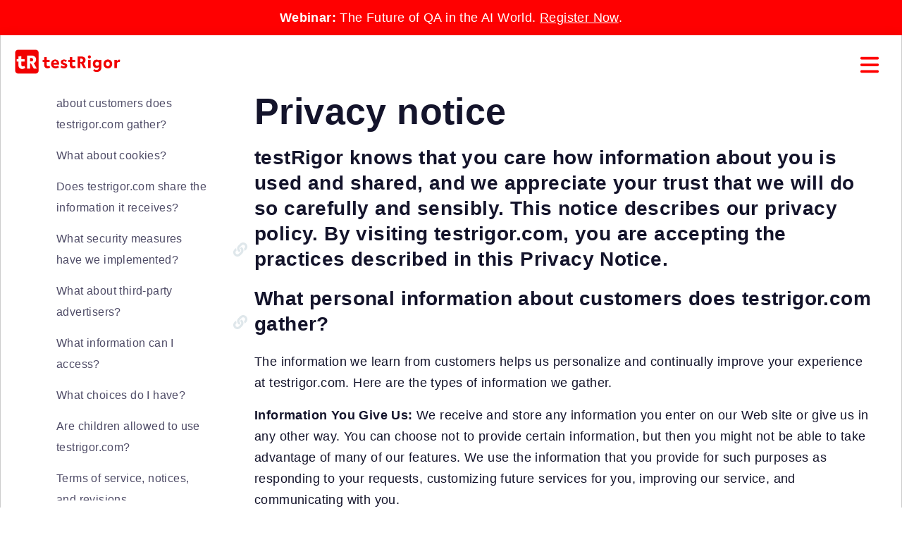

--- FILE ---
content_type: text/html; charset=UTF-8
request_url: https://testrigor.com/privacy-policy/
body_size: 61842
content:
<!DOCTYPE html>
<!--[if IE 7]>
<html class="ie ie7" lang="en-US">
<![endif]-->
<!--[if IE 8]>
<html class="ie ie8" lang="en-US">
<![endif]-->
<!--[if !(IE 7) & !(IE 8)]><!-->
<html lang="en-US">
<!--<![endif]-->
<head>
<meta charset="UTF-8" />
<meta name="viewport" content="width=device-width" />
<title>Privacy Policy - testRigor Test Automation Tool</title>
<link rel="canonical" href="https://testrigor.com/privacy-policy/" />
<link rel="icon" type="image/png" href="/wp-content/uploads/2022/01/favicon-32x32-1.png" sizes="32x32">
<link rel="icon" type="image/png" href="/wp-content/uploads/2022/01/favicon-16x16-1.png" sizes="16x16">
<link rel="shortcut icon" href="/wp-content/uploads/2022/01/favicon.png">
<meta name="ahrefs-site-verification" content="21d0f4f0881f86cc8af4b13797cf725ec976c6c78fe2123117a01133cf881668">
<meta name="msvalidate.01" content="A0C95B56DAB39CD21B13CBFE5A959DA3" />
<!-- main stylesheets -->
<!-- <link rel='stylesheet' href='/wp-content/themes/testrigortheme/style.css' type='text/css' media='all' /> -->
<link rel="stylesheet" type="text/css" href="//testrigor.com/wp-content/cache/wpfc-minified/6mwc0tkr/buhi4.css" media="all"/>
<!-- // main stylesheet -->
<!--[if lt IE 9]>
<script src="https://testrigor.com/wp-content/themes/testrigortheme/js/html5.js?ver=3.7.0" type="text/javascript"></script>
<![endif]-->
<meta name='robots' content='index, follow, max-image-preview:large, max-snippet:-1, max-video-preview:-1' />
<!-- This site is optimized with the Yoast SEO plugin v26.7 - https://yoast.com/wordpress/plugins/seo/ -->
<link rel="canonical" href="https://testrigor.com/privacy-policy/" />
<meta property="og:locale" content="en_US" />
<meta property="og:type" content="article" />
<meta property="og:title" content="Privacy Policy - testRigor Test Automation Tool" />
<meta property="og:description" content="Privacy notice testRigor knows that you care how information about you is used and shared, and we appreciate your trust that we will do so carefully and sensibly. This notice describes our privacy policy. By visiting testrigor.com, you are accepting the practices described in this Privacy Notice. What personal information about customers does testrigor.com gather? ..." />
<meta property="og:url" content="https://testrigor.com/privacy-policy/" />
<meta property="og:site_name" content="testRigor AI-Based Automated Testing Tool" />
<meta property="article:modified_time" content="2026-01-02T17:20:57+00:00" />
<meta name="twitter:card" content="summary_large_image" />
<meta name="twitter:label1" content="Est. reading time" />
<meta name="twitter:data1" content="22 minutes" />
<script type="application/ld+json" class="yoast-schema-graph">{"@context":"https://schema.org","@graph":[{"@type":"WebPage","@id":"https://testrigor.com/privacy-policy/","url":"https://testrigor.com/privacy-policy/","name":"Privacy Policy - testRigor Test Automation Tool","isPartOf":{"@id":"https://testrigor.com/#website"},"datePublished":"2022-02-03T00:37:49+00:00","dateModified":"2026-01-02T17:20:57+00:00","breadcrumb":{"@id":"https://testrigor.com/privacy-policy/#breadcrumb"},"inLanguage":"en-US","potentialAction":[{"@type":"ReadAction","target":["https://testrigor.com/privacy-policy/"]}]},{"@type":"BreadcrumbList","@id":"https://testrigor.com/privacy-policy/#breadcrumb","itemListElement":[{"@type":"ListItem","position":1,"name":"Home","item":"https://testrigor.com/"},{"@type":"ListItem","position":2,"name":"Privacy Policy"}]},{"@type":"WebSite","@id":"https://testrigor.com/#website","url":"https://testrigor.com/","name":"testRigor AI-Based Automated Testing Tool","description":"Create stable tests in plain English emulating the way humans interact with web or mobile application.","publisher":{"@id":"https://testrigor.com/#organization"},"potentialAction":[{"@type":"SearchAction","target":{"@type":"EntryPoint","urlTemplate":"https://testrigor.com/?s={search_term_string}"},"query-input":{"@type":"PropertyValueSpecification","valueRequired":true,"valueName":"search_term_string"}}],"inLanguage":"en-US"},{"@type":"Organization","@id":"https://testrigor.com/#organization","name":"testRigor AI-Based Automated Testing Tool","url":"https://testrigor.com/","logo":{"@type":"ImageObject","inLanguage":"en-US","@id":"https://testrigor.com/#/schema/logo/image/","url":"https://testrigor.com/wp-content/uploads/2022/03/Logo-Long@3x.png","contentUrl":"https://testrigor.com/wp-content/uploads/2022/03/Logo-Long@3x.png","width":574,"height":144,"caption":"testRigor AI-Based Automated Testing Tool"},"image":{"@id":"https://testrigor.com/#/schema/logo/image/"}}]}</script>
<!-- / Yoast SEO plugin. -->
<link rel='dns-prefetch' href='//testrigor.com' />
<link rel='dns-prefetch' href='//js.hs-scripts.com' />
<link rel="alternate" title="oEmbed (JSON)" type="application/json+oembed" href="https://testrigor.com/wp-json/oembed/1.0/embed?url=https%3A%2F%2Ftestrigor.com%2Fprivacy-policy%2F" />
<link rel="alternate" title="oEmbed (XML)" type="text/xml+oembed" href="https://testrigor.com/wp-json/oembed/1.0/embed?url=https%3A%2F%2Ftestrigor.com%2Fprivacy-policy%2F&#038;format=xml" />
<style id='wp-img-auto-sizes-contain-inline-css' type='text/css'>
img:is([sizes=auto i],[sizes^="auto," i]){contain-intrinsic-size:3000px 1500px}
/*# sourceURL=wp-img-auto-sizes-contain-inline-css */
</style>
<style id='wp-block-library-inline-css' type='text/css'>
:root{--wp-block-synced-color:#7a00df;--wp-block-synced-color--rgb:122,0,223;--wp-bound-block-color:var(--wp-block-synced-color);--wp-editor-canvas-background:#ddd;--wp-admin-theme-color:#007cba;--wp-admin-theme-color--rgb:0,124,186;--wp-admin-theme-color-darker-10:#006ba1;--wp-admin-theme-color-darker-10--rgb:0,107,160.5;--wp-admin-theme-color-darker-20:#005a87;--wp-admin-theme-color-darker-20--rgb:0,90,135;--wp-admin-border-width-focus:2px}@media (min-resolution:192dpi){:root{--wp-admin-border-width-focus:1.5px}}.wp-element-button{cursor:pointer}:root .has-very-light-gray-background-color{background-color:#eee}:root .has-very-dark-gray-background-color{background-color:#313131}:root .has-very-light-gray-color{color:#eee}:root .has-very-dark-gray-color{color:#313131}:root .has-vivid-green-cyan-to-vivid-cyan-blue-gradient-background{background:linear-gradient(135deg,#00d084,#0693e3)}:root .has-purple-crush-gradient-background{background:linear-gradient(135deg,#34e2e4,#4721fb 50%,#ab1dfe)}:root .has-hazy-dawn-gradient-background{background:linear-gradient(135deg,#faaca8,#dad0ec)}:root .has-subdued-olive-gradient-background{background:linear-gradient(135deg,#fafae1,#67a671)}:root .has-atomic-cream-gradient-background{background:linear-gradient(135deg,#fdd79a,#004a59)}:root .has-nightshade-gradient-background{background:linear-gradient(135deg,#330968,#31cdcf)}:root .has-midnight-gradient-background{background:linear-gradient(135deg,#020381,#2874fc)}:root{--wp--preset--font-size--normal:16px;--wp--preset--font-size--huge:42px}.has-regular-font-size{font-size:1em}.has-larger-font-size{font-size:2.625em}.has-normal-font-size{font-size:var(--wp--preset--font-size--normal)}.has-huge-font-size{font-size:var(--wp--preset--font-size--huge)}.has-text-align-center{text-align:center}.has-text-align-left{text-align:left}.has-text-align-right{text-align:right}.has-fit-text{white-space:nowrap!important}#end-resizable-editor-section{display:none}.aligncenter{clear:both}.items-justified-left{justify-content:flex-start}.items-justified-center{justify-content:center}.items-justified-right{justify-content:flex-end}.items-justified-space-between{justify-content:space-between}.screen-reader-text{border:0;clip-path:inset(50%);height:1px;margin:-1px;overflow:hidden;padding:0;position:absolute;width:1px;word-wrap:normal!important}.screen-reader-text:focus{background-color:#ddd;clip-path:none;color:#444;display:block;font-size:1em;height:auto;left:5px;line-height:normal;padding:15px 23px 14px;text-decoration:none;top:5px;width:auto;z-index:100000}html :where(.has-border-color){border-style:solid}html :where([style*=border-top-color]){border-top-style:solid}html :where([style*=border-right-color]){border-right-style:solid}html :where([style*=border-bottom-color]){border-bottom-style:solid}html :where([style*=border-left-color]){border-left-style:solid}html :where([style*=border-width]){border-style:solid}html :where([style*=border-top-width]){border-top-style:solid}html :where([style*=border-right-width]){border-right-style:solid}html :where([style*=border-bottom-width]){border-bottom-style:solid}html :where([style*=border-left-width]){border-left-style:solid}html :where(img[class*=wp-image-]){height:auto;max-width:100%}:where(figure){margin:0 0 1em}html :where(.is-position-sticky){--wp-admin--admin-bar--position-offset:var(--wp-admin--admin-bar--height,0px)}@media screen and (max-width:600px){html :where(.is-position-sticky){--wp-admin--admin-bar--position-offset:0px}}
/*# sourceURL=wp-block-library-inline-css */
</style><style id='global-styles-inline-css' type='text/css'>
:root{--wp--preset--aspect-ratio--square: 1;--wp--preset--aspect-ratio--4-3: 4/3;--wp--preset--aspect-ratio--3-4: 3/4;--wp--preset--aspect-ratio--3-2: 3/2;--wp--preset--aspect-ratio--2-3: 2/3;--wp--preset--aspect-ratio--16-9: 16/9;--wp--preset--aspect-ratio--9-16: 9/16;--wp--preset--color--black: #000000;--wp--preset--color--cyan-bluish-gray: #abb8c3;--wp--preset--color--white: #ffffff;--wp--preset--color--pale-pink: #f78da7;--wp--preset--color--vivid-red: #cf2e2e;--wp--preset--color--luminous-vivid-orange: #ff6900;--wp--preset--color--luminous-vivid-amber: #fcb900;--wp--preset--color--light-green-cyan: #7bdcb5;--wp--preset--color--vivid-green-cyan: #00d084;--wp--preset--color--pale-cyan-blue: #8ed1fc;--wp--preset--color--vivid-cyan-blue: #0693e3;--wp--preset--color--vivid-purple: #9b51e0;--wp--preset--gradient--vivid-cyan-blue-to-vivid-purple: linear-gradient(135deg,rgb(6,147,227) 0%,rgb(155,81,224) 100%);--wp--preset--gradient--light-green-cyan-to-vivid-green-cyan: linear-gradient(135deg,rgb(122,220,180) 0%,rgb(0,208,130) 100%);--wp--preset--gradient--luminous-vivid-amber-to-luminous-vivid-orange: linear-gradient(135deg,rgb(252,185,0) 0%,rgb(255,105,0) 100%);--wp--preset--gradient--luminous-vivid-orange-to-vivid-red: linear-gradient(135deg,rgb(255,105,0) 0%,rgb(207,46,46) 100%);--wp--preset--gradient--very-light-gray-to-cyan-bluish-gray: linear-gradient(135deg,rgb(238,238,238) 0%,rgb(169,184,195) 100%);--wp--preset--gradient--cool-to-warm-spectrum: linear-gradient(135deg,rgb(74,234,220) 0%,rgb(151,120,209) 20%,rgb(207,42,186) 40%,rgb(238,44,130) 60%,rgb(251,105,98) 80%,rgb(254,248,76) 100%);--wp--preset--gradient--blush-light-purple: linear-gradient(135deg,rgb(255,206,236) 0%,rgb(152,150,240) 100%);--wp--preset--gradient--blush-bordeaux: linear-gradient(135deg,rgb(254,205,165) 0%,rgb(254,45,45) 50%,rgb(107,0,62) 100%);--wp--preset--gradient--luminous-dusk: linear-gradient(135deg,rgb(255,203,112) 0%,rgb(199,81,192) 50%,rgb(65,88,208) 100%);--wp--preset--gradient--pale-ocean: linear-gradient(135deg,rgb(255,245,203) 0%,rgb(182,227,212) 50%,rgb(51,167,181) 100%);--wp--preset--gradient--electric-grass: linear-gradient(135deg,rgb(202,248,128) 0%,rgb(113,206,126) 100%);--wp--preset--gradient--midnight: linear-gradient(135deg,rgb(2,3,129) 0%,rgb(40,116,252) 100%);--wp--preset--font-size--small: 13px;--wp--preset--font-size--medium: 20px;--wp--preset--font-size--large: 36px;--wp--preset--font-size--x-large: 42px;--wp--preset--spacing--20: 0.44rem;--wp--preset--spacing--30: 0.67rem;--wp--preset--spacing--40: 1rem;--wp--preset--spacing--50: 1.5rem;--wp--preset--spacing--60: 2.25rem;--wp--preset--spacing--70: 3.38rem;--wp--preset--spacing--80: 5.06rem;--wp--preset--shadow--natural: 6px 6px 9px rgba(0, 0, 0, 0.2);--wp--preset--shadow--deep: 12px 12px 50px rgba(0, 0, 0, 0.4);--wp--preset--shadow--sharp: 6px 6px 0px rgba(0, 0, 0, 0.2);--wp--preset--shadow--outlined: 6px 6px 0px -3px rgb(255, 255, 255), 6px 6px rgb(0, 0, 0);--wp--preset--shadow--crisp: 6px 6px 0px rgb(0, 0, 0);}:where(.is-layout-flex){gap: 0.5em;}:where(.is-layout-grid){gap: 0.5em;}body .is-layout-flex{display: flex;}.is-layout-flex{flex-wrap: wrap;align-items: center;}.is-layout-flex > :is(*, div){margin: 0;}body .is-layout-grid{display: grid;}.is-layout-grid > :is(*, div){margin: 0;}:where(.wp-block-columns.is-layout-flex){gap: 2em;}:where(.wp-block-columns.is-layout-grid){gap: 2em;}:where(.wp-block-post-template.is-layout-flex){gap: 1.25em;}:where(.wp-block-post-template.is-layout-grid){gap: 1.25em;}.has-black-color{color: var(--wp--preset--color--black) !important;}.has-cyan-bluish-gray-color{color: var(--wp--preset--color--cyan-bluish-gray) !important;}.has-white-color{color: var(--wp--preset--color--white) !important;}.has-pale-pink-color{color: var(--wp--preset--color--pale-pink) !important;}.has-vivid-red-color{color: var(--wp--preset--color--vivid-red) !important;}.has-luminous-vivid-orange-color{color: var(--wp--preset--color--luminous-vivid-orange) !important;}.has-luminous-vivid-amber-color{color: var(--wp--preset--color--luminous-vivid-amber) !important;}.has-light-green-cyan-color{color: var(--wp--preset--color--light-green-cyan) !important;}.has-vivid-green-cyan-color{color: var(--wp--preset--color--vivid-green-cyan) !important;}.has-pale-cyan-blue-color{color: var(--wp--preset--color--pale-cyan-blue) !important;}.has-vivid-cyan-blue-color{color: var(--wp--preset--color--vivid-cyan-blue) !important;}.has-vivid-purple-color{color: var(--wp--preset--color--vivid-purple) !important;}.has-black-background-color{background-color: var(--wp--preset--color--black) !important;}.has-cyan-bluish-gray-background-color{background-color: var(--wp--preset--color--cyan-bluish-gray) !important;}.has-white-background-color{background-color: var(--wp--preset--color--white) !important;}.has-pale-pink-background-color{background-color: var(--wp--preset--color--pale-pink) !important;}.has-vivid-red-background-color{background-color: var(--wp--preset--color--vivid-red) !important;}.has-luminous-vivid-orange-background-color{background-color: var(--wp--preset--color--luminous-vivid-orange) !important;}.has-luminous-vivid-amber-background-color{background-color: var(--wp--preset--color--luminous-vivid-amber) !important;}.has-light-green-cyan-background-color{background-color: var(--wp--preset--color--light-green-cyan) !important;}.has-vivid-green-cyan-background-color{background-color: var(--wp--preset--color--vivid-green-cyan) !important;}.has-pale-cyan-blue-background-color{background-color: var(--wp--preset--color--pale-cyan-blue) !important;}.has-vivid-cyan-blue-background-color{background-color: var(--wp--preset--color--vivid-cyan-blue) !important;}.has-vivid-purple-background-color{background-color: var(--wp--preset--color--vivid-purple) !important;}.has-black-border-color{border-color: var(--wp--preset--color--black) !important;}.has-cyan-bluish-gray-border-color{border-color: var(--wp--preset--color--cyan-bluish-gray) !important;}.has-white-border-color{border-color: var(--wp--preset--color--white) !important;}.has-pale-pink-border-color{border-color: var(--wp--preset--color--pale-pink) !important;}.has-vivid-red-border-color{border-color: var(--wp--preset--color--vivid-red) !important;}.has-luminous-vivid-orange-border-color{border-color: var(--wp--preset--color--luminous-vivid-orange) !important;}.has-luminous-vivid-amber-border-color{border-color: var(--wp--preset--color--luminous-vivid-amber) !important;}.has-light-green-cyan-border-color{border-color: var(--wp--preset--color--light-green-cyan) !important;}.has-vivid-green-cyan-border-color{border-color: var(--wp--preset--color--vivid-green-cyan) !important;}.has-pale-cyan-blue-border-color{border-color: var(--wp--preset--color--pale-cyan-blue) !important;}.has-vivid-cyan-blue-border-color{border-color: var(--wp--preset--color--vivid-cyan-blue) !important;}.has-vivid-purple-border-color{border-color: var(--wp--preset--color--vivid-purple) !important;}.has-vivid-cyan-blue-to-vivid-purple-gradient-background{background: var(--wp--preset--gradient--vivid-cyan-blue-to-vivid-purple) !important;}.has-light-green-cyan-to-vivid-green-cyan-gradient-background{background: var(--wp--preset--gradient--light-green-cyan-to-vivid-green-cyan) !important;}.has-luminous-vivid-amber-to-luminous-vivid-orange-gradient-background{background: var(--wp--preset--gradient--luminous-vivid-amber-to-luminous-vivid-orange) !important;}.has-luminous-vivid-orange-to-vivid-red-gradient-background{background: var(--wp--preset--gradient--luminous-vivid-orange-to-vivid-red) !important;}.has-very-light-gray-to-cyan-bluish-gray-gradient-background{background: var(--wp--preset--gradient--very-light-gray-to-cyan-bluish-gray) !important;}.has-cool-to-warm-spectrum-gradient-background{background: var(--wp--preset--gradient--cool-to-warm-spectrum) !important;}.has-blush-light-purple-gradient-background{background: var(--wp--preset--gradient--blush-light-purple) !important;}.has-blush-bordeaux-gradient-background{background: var(--wp--preset--gradient--blush-bordeaux) !important;}.has-luminous-dusk-gradient-background{background: var(--wp--preset--gradient--luminous-dusk) !important;}.has-pale-ocean-gradient-background{background: var(--wp--preset--gradient--pale-ocean) !important;}.has-electric-grass-gradient-background{background: var(--wp--preset--gradient--electric-grass) !important;}.has-midnight-gradient-background{background: var(--wp--preset--gradient--midnight) !important;}.has-small-font-size{font-size: var(--wp--preset--font-size--small) !important;}.has-medium-font-size{font-size: var(--wp--preset--font-size--medium) !important;}.has-large-font-size{font-size: var(--wp--preset--font-size--large) !important;}.has-x-large-font-size{font-size: var(--wp--preset--font-size--x-large) !important;}
/*# sourceURL=global-styles-inline-css */
</style>
<style id='classic-theme-styles-inline-css' type='text/css'>
/*! This file is auto-generated */
.wp-block-button__link{color:#fff;background-color:#32373c;border-radius:9999px;box-shadow:none;text-decoration:none;padding:calc(.667em + 2px) calc(1.333em + 2px);font-size:1.125em}.wp-block-file__button{background:#32373c;color:#fff;text-decoration:none}
/*# sourceURL=/wp-includes/css/classic-themes.min.css */
</style>
<!-- <link rel='stylesheet' id='contact-form-7-css' href='https://testrigor.com/wp-content/plugins/contact-form-7/includes/css/styles.css?ver=6.1.4' type='text/css' media='all' /> -->
<link rel="stylesheet" type="text/css" href="//testrigor.com/wp-content/cache/wpfc-minified/qj835sel/buhi4.css" media="all"/>
<script src='//testrigor.com/wp-content/cache/wpfc-minified/9k22si27/buhi4.js' type="text/javascript"></script>
<!-- <script type="text/javascript" src="https://testrigor.com/wp-content/plugins/svg-support/vendor/DOMPurify/DOMPurify.min.js?ver=2.5.8" id="bodhi-dompurify-library-js"></script> -->
<!-- <script type="text/javascript" src="https://testrigor.com/wp-includes/js/jquery/jquery.min.js?ver=3.7.1" id="jquery-core-js"></script> -->
<!-- <script type="text/javascript" src="https://testrigor.com/wp-includes/js/jquery/jquery-migrate.min.js?ver=3.4.1" id="jquery-migrate-js"></script> -->
<script type="text/javascript" id="bodhi_svg_inline-js-extra">
/* <![CDATA[ */
var svgSettings = {"skipNested":""};
//# sourceURL=bodhi_svg_inline-js-extra
/* ]]> */
</script>
<script src='//testrigor.com/wp-content/cache/wpfc-minified/jxzavn6a/buhi4.js' type="text/javascript"></script>
<!-- <script type="text/javascript" src="https://testrigor.com/wp-content/plugins/svg-support/js/min/svgs-inline-min.js" id="bodhi_svg_inline-js"></script> -->
<script type="text/javascript" id="bodhi_svg_inline-js-after">
/* <![CDATA[ */
cssTarget={"Bodhi":"img.style-svg","ForceInlineSVG":"style-svg"};ForceInlineSVGActive="false";frontSanitizationEnabled="on";
//# sourceURL=bodhi_svg_inline-js-after
/* ]]> */
</script>
<link rel="https://api.w.org/" href="https://testrigor.com/wp-json/" /><link rel="alternate" title="JSON" type="application/json" href="https://testrigor.com/wp-json/wp/v2/pages/747" /><link rel="EditURI" type="application/rsd+xml" title="RSD" href="https://testrigor.com/xmlrpc.php?rsd" />
<meta name="generator" content="WordPress 6.9" />
<link rel='shortlink' href='https://testrigor.com/?p=747' />
<!-- DO NOT COPY THIS SNIPPET! Start of Page Analytics Tracking for HubSpot WordPress plugin v11.3.33-->
<script class="hsq-set-content-id" data-content-id="standard-page">
var _hsq = _hsq || [];
_hsq.push(["setContentType", "standard-page"]);
</script>
<!-- DO NOT COPY THIS SNIPPET! End of Page Analytics Tracking for HubSpot WordPress plugin -->
<!-- jQuery -->
<script>
!function(e,t){"use strict";"object"==typeof module&&"object"==typeof module.exports?module.exports=e.document?t(e,!0):function(e){if(!e.document)throw new Error("jQuery requires a window with a document");return t(e)}:t(e)}("undefined"!=typeof window?window:this,function(C,e){"use strict";var t=[],E=C.document,r=Object.getPrototypeOf,s=t.slice,g=t.concat,u=t.push,i=t.indexOf,n={},o=n.toString,v=n.hasOwnProperty,a=v.toString,l=a.call(Object),y={},m=function(e){return"function"==typeof e&&"number"!=typeof e.nodeType},x=function(e){return null!=e&&e===e.window},c={type:!0,src:!0,nonce:!0,noModule:!0};function b(e,t,n){var r,i,o=(n=n||E).createElement("script");if(o.text=e,t)for(r in c)(i=t[r]||t.getAttribute&&t.getAttribute(r))&&o.setAttribute(r,i);n.head.appendChild(o).parentNode.removeChild(o)}function w(e){return null==e?e+"":"object"==typeof e||"function"==typeof e?n[o.call(e)]||"object":typeof e}var f="3.4.1",k=function(e,t){return new k.fn.init(e,t)},p=/^[\s\uFEFF\xA0]+|[\s\uFEFF\xA0]+$/g;function d(e){var t=!!e&&"length"in e&&e.length,n=w(e);return!m(e)&&!x(e)&&("array"===n||0===t||"number"==typeof t&&0<t&&t-1 in e)}k.fn=k.prototype={jquery:f,constructor:k,length:0,toArray:function(){return s.call(this)},get:function(e){return null==e?s.call(this):e<0?this[e+this.length]:this[e]},pushStack:function(e){var t=k.merge(this.constructor(),e);return t.prevObject=this,t},each:function(e){return k.each(this,e)},map:function(n){return this.pushStack(k.map(this,function(e,t){return n.call(e,t,e)}))},slice:function(){return this.pushStack(s.apply(this,arguments))},first:function(){return this.eq(0)},last:function(){return this.eq(-1)},eq:function(e){var t=this.length,n=+e+(e<0?t:0);return this.pushStack(0<=n&&n<t?[this[n]]:[])},end:function(){return this.prevObject||this.constructor()},push:u,sort:t.sort,splice:t.splice},k.extend=k.fn.extend=function(){var e,t,n,r,i,o,a=arguments[0]||{},s=1,u=arguments.length,l=!1;for("boolean"==typeof a&&(l=a,a=arguments[s]||{},s++),"object"==typeof a||m(a)||(a={}),s===u&&(a=this,s--);s<u;s++)if(null!=(e=arguments[s]))for(t in e)r=e[t],"__proto__"!==t&&a!==r&&(l&&r&&(k.isPlainObject(r)||(i=Array.isArray(r)))?(n=a[t],o=i&&!Array.isArray(n)?[]:i||k.isPlainObject(n)?n:{},i=!1,a[t]=k.extend(l,o,r)):void 0!==r&&(a[t]=r));return a},k.extend({expando:"jQuery"+(f+Math.random()).replace(/\D/g,""),isReady:!0,error:function(e){throw new Error(e)},noop:function(){},isPlainObject:function(e){var t,n;return!(!e||"[object Object]"!==o.call(e))&&(!(t=r(e))||"function"==typeof(n=v.call(t,"constructor")&&t.constructor)&&a.call(n)===l)},isEmptyObject:function(e){var t;for(t in e)return!1;return!0},globalEval:function(e,t){b(e,{nonce:t&&t.nonce})},each:function(e,t){var n,r=0;if(d(e)){for(n=e.length;r<n;r++)if(!1===t.call(e[r],r,e[r]))break}else for(r in e)if(!1===t.call(e[r],r,e[r]))break;return e},trim:function(e){return null==e?"":(e+"").replace(p,"")},makeArray:function(e,t){var n=t||[];return null!=e&&(d(Object(e))?k.merge(n,"string"==typeof e?[e]:e):u.call(n,e)),n},inArray:function(e,t,n){return null==t?-1:i.call(t,e,n)},merge:function(e,t){for(var n=+t.length,r=0,i=e.length;r<n;r++)e[i++]=t[r];return e.length=i,e},grep:function(e,t,n){for(var r=[],i=0,o=e.length,a=!n;i<o;i++)!t(e[i],i)!==a&&r.push(e[i]);return r},map:function(e,t,n){var r,i,o=0,a=[];if(d(e))for(r=e.length;o<r;o++)null!=(i=t(e[o],o,n))&&a.push(i);else for(o in e)null!=(i=t(e[o],o,n))&&a.push(i);return g.apply([],a)},guid:1,support:y}),"function"==typeof Symbol&&(k.fn[Symbol.iterator]=t[Symbol.iterator]),k.each("Boolean Number String Function Array Date RegExp Object Error Symbol".split(" "),function(e,t){n["[object "+t+"]"]=t.toLowerCase()});var h=function(n){var e,d,b,o,i,h,f,g,w,u,l,T,C,a,E,v,s,c,y,k="sizzle"+1*new Date,m=n.document,S=0,r=0,p=ue(),x=ue(),N=ue(),A=ue(),D=function(e,t){return e===t&&(l=!0),0},j={}.hasOwnProperty,t=[],q=t.pop,L=t.push,H=t.push,O=t.slice,P=function(e,t){for(var n=0,r=e.length;n<r;n++)if(e[n]===t)return n;return-1},R="checked|selected|async|autofocus|autoplay|controls|defer|disabled|hidden|ismap|loop|multiple|open|readonly|required|scoped",M="[\\x20\\t\\r\\n\\f]",I="(?:\\\\.|[\\w-]|[^\0-\\xa0])+",W="\\["+M+"*("+I+")(?:"+M+"*([*^$|!~]?=)"+M+"*(?:'((?:\\\\.|[^\\\\'])*)'|\"((?:\\\\.|[^\\\\\"])*)\"|("+I+"))|)"+M+"*\\]",$=":("+I+")(?:\\((('((?:\\\\.|[^\\\\'])*)'|\"((?:\\\\.|[^\\\\\"])*)\")|((?:\\\\.|[^\\\\()[\\]]|"+W+")*)|.*)\\)|)",F=new RegExp(M+"+","g"),B=new RegExp("^"+M+"+|((?:^|[^\\\\])(?:\\\\.)*)"+M+"+$","g"),_=new RegExp("^"+M+"*,"+M+"*"),z=new RegExp("^"+M+"*([>+~]|"+M+")"+M+"*"),U=new RegExp(M+"|>"),X=new RegExp($),V=new RegExp("^"+I+"$"),G={ID:new RegExp("^#("+I+")"),CLASS:new RegExp("^\\.("+I+")"),TAG:new RegExp("^("+I+"|[*])"),ATTR:new RegExp("^"+W),PSEUDO:new RegExp("^"+$),CHILD:new RegExp("^:(only|first|last|nth|nth-last)-(child|of-type)(?:\\("+M+"*(even|odd|(([+-]|)(\\d*)n|)"+M+"*(?:([+-]|)"+M+"*(\\d+)|))"+M+"*\\)|)","i"),bool:new RegExp("^(?:"+R+")$","i"),needsContext:new RegExp("^"+M+"*[>+~]|:(even|odd|eq|gt|lt|nth|first|last)(?:\\("+M+"*((?:-\\d)?\\d*)"+M+"*\\)|)(?=[^-]|$)","i")},Y=/HTML$/i,Q=/^(?:input|select|textarea|button)$/i,J=/^h\d$/i,K=/^[^{]+\{\s*\[native \w/,Z=/^(?:#([\w-]+)|(\w+)|\.([\w-]+))$/,ee=/[+~]/,te=new RegExp("\\\\([\\da-f]{1,6}"+M+"?|("+M+")|.)","ig"),ne=function(e,t,n){var r="0x"+t-65536;return r!=r||n?t:r<0?String.fromCharCode(r+65536):String.fromCharCode(r>>10|55296,1023&r|56320)},re=/([\0-\x1f\x7f]|^-?\d)|^-$|[^\0-\x1f\x7f-\uFFFF\w-]/g,ie=function(e,t){return t?"\0"===e?"\ufffd":e.slice(0,-1)+"\\"+e.charCodeAt(e.length-1).toString(16)+" ":"\\"+e},oe=function(){T()},ae=be(function(e){return!0===e.disabled&&"fieldset"===e.nodeName.toLowerCase()},{dir:"parentNode",next:"legend"});try{H.apply(t=O.call(m.childNodes),m.childNodes),t[m.childNodes.length].nodeType}catch(e){H={apply:t.length?function(e,t){L.apply(e,O.call(t))}:function(e,t){var n=e.length,r=0;while(e[n++]=t[r++]);e.length=n-1}}}function se(t,e,n,r){var i,o,a,s,u,l,c,f=e&&e.ownerDocument,p=e?e.nodeType:9;if(n=n||[],"string"!=typeof t||!t||1!==p&&9!==p&&11!==p)return n;if(!r&&((e?e.ownerDocument||e:m)!==C&&T(e),e=e||C,E)){if(11!==p&&(u=Z.exec(t)))if(i=u[1]){if(9===p){if(!(a=e.getElementById(i)))return n;if(a.id===i)return n.push(a),n}else if(f&&(a=f.getElementById(i))&&y(e,a)&&a.id===i)return n.push(a),n}else{if(u[2])return H.apply(n,e.getElementsByTagName(t)),n;if((i=u[3])&&d.getElementsByClassName&&e.getElementsByClassName)return H.apply(n,e.getElementsByClassName(i)),n}if(d.qsa&&!A[t+" "]&&(!v||!v.test(t))&&(1!==p||"object"!==e.nodeName.toLowerCase())){if(c=t,f=e,1===p&&U.test(t)){(s=e.getAttribute("id"))?s=s.replace(re,ie):e.setAttribute("id",s=k),o=(l=h(t)).length;while(o--)l[o]="#"+s+" "+xe(l[o]);c=l.join(","),f=ee.test(t)&&ye(e.parentNode)||e}try{return H.apply(n,f.querySelectorAll(c)),n}catch(e){A(t,!0)}finally{s===k&&e.removeAttribute("id")}}}return g(t.replace(B,"$1"),e,n,r)}function ue(){var r=[];return function e(t,n){return r.push(t+" ")>b.cacheLength&&delete e[r.shift()],e[t+" "]=n}}function le(e){return e[k]=!0,e}function ce(e){var t=C.createElement("fieldset");try{return!!e(t)}catch(e){return!1}finally{t.parentNode&&t.parentNode.removeChild(t),t=null}}function fe(e,t){var n=e.split("|"),r=n.length;while(r--)b.attrHandle[n[r]]=t}function pe(e,t){var n=t&&e,r=n&&1===e.nodeType&&1===t.nodeType&&e.sourceIndex-t.sourceIndex;if(r)return r;if(n)while(n=n.nextSibling)if(n===t)return-1;return e?1:-1}function de(t){return function(e){return"input"===e.nodeName.toLowerCase()&&e.type===t}}function he(n){return function(e){var t=e.nodeName.toLowerCase();return("input"===t||"button"===t)&&e.type===n}}function ge(t){return function(e){return"form"in e?e.parentNode&&!1===e.disabled?"label"in e?"label"in e.parentNode?e.parentNode.disabled===t:e.disabled===t:e.isDisabled===t||e.isDisabled!==!t&&ae(e)===t:e.disabled===t:"label"in e&&e.disabled===t}}function ve(a){return le(function(o){return o=+o,le(function(e,t){var n,r=a([],e.length,o),i=r.length;while(i--)e[n=r[i]]&&(e[n]=!(t[n]=e[n]))})})}function ye(e){return e&&"undefined"!=typeof e.getElementsByTagName&&e}for(e in d=se.support={},i=se.isXML=function(e){var t=e.namespaceURI,n=(e.ownerDocument||e).documentElement;return!Y.test(t||n&&n.nodeName||"HTML")},T=se.setDocument=function(e){var t,n,r=e?e.ownerDocument||e:m;return r!==C&&9===r.nodeType&&r.documentElement&&(a=(C=r).documentElement,E=!i(C),m!==C&&(n=C.defaultView)&&n.top!==n&&(n.addEventListener?n.addEventListener("unload",oe,!1):n.attachEvent&&n.attachEvent("onunload",oe)),d.attributes=ce(function(e){return e.className="i",!e.getAttribute("className")}),d.getElementsByTagName=ce(function(e){return e.appendChild(C.createComment("")),!e.getElementsByTagName("*").length}),d.getElementsByClassName=K.test(C.getElementsByClassName),d.getById=ce(function(e){return a.appendChild(e).id=k,!C.getElementsByName||!C.getElementsByName(k).length}),d.getById?(b.filter.ID=function(e){var t=e.replace(te,ne);return function(e){return e.getAttribute("id")===t}},b.find.ID=function(e,t){if("undefined"!=typeof t.getElementById&&E){var n=t.getElementById(e);return n?[n]:[]}}):(b.filter.ID=function(e){var n=e.replace(te,ne);return function(e){var t="undefined"!=typeof e.getAttributeNode&&e.getAttributeNode("id");return t&&t.value===n}},b.find.ID=function(e,t){if("undefined"!=typeof t.getElementById&&E){var n,r,i,o=t.getElementById(e);if(o){if((n=o.getAttributeNode("id"))&&n.value===e)return[o];i=t.getElementsByName(e),r=0;while(o=i[r++])if((n=o.getAttributeNode("id"))&&n.value===e)return[o]}return[]}}),b.find.TAG=d.getElementsByTagName?function(e,t){return"undefined"!=typeof t.getElementsByTagName?t.getElementsByTagName(e):d.qsa?t.querySelectorAll(e):void 0}:function(e,t){var n,r=[],i=0,o=t.getElementsByTagName(e);if("*"===e){while(n=o[i++])1===n.nodeType&&r.push(n);return r}return o},b.find.CLASS=d.getElementsByClassName&&function(e,t){if("undefined"!=typeof t.getElementsByClassName&&E)return t.getElementsByClassName(e)},s=[],v=[],(d.qsa=K.test(C.querySelectorAll))&&(ce(function(e){a.appendChild(e).innerHTML="<a id='"+k+"'></a><select id='"+k+"-\r\\' msallowcapture=''><option selected=''></option></select>",e.querySelectorAll("[msallowcapture^='']").length&&v.push("[*^$]="+M+"*(?:''|\"\")"),e.querySelectorAll("[selected]").length||v.push("\\["+M+"*(?:value|"+R+")"),e.querySelectorAll("[id~="+k+"-]").length||v.push("~="),e.querySelectorAll(":checked").length||v.push(":checked"),e.querySelectorAll("a#"+k+"+*").length||v.push(".#.+[+~]")}),ce(function(e){e.innerHTML="<a href='' disabled='disabled'></a><select disabled='disabled'><option/></select>";var t=C.createElement("input");t.setAttribute("type","hidden"),e.appendChild(t).setAttribute("name","D"),e.querySelectorAll("[name=d]").length&&v.push("name"+M+"*[*^$|!~]?="),2!==e.querySelectorAll(":enabled").length&&v.push(":enabled",":disabled"),a.appendChild(e).disabled=!0,2!==e.querySelectorAll(":disabled").length&&v.push(":enabled",":disabled"),e.querySelectorAll("*,:x"),v.push(",.*:")})),(d.matchesSelector=K.test(c=a.matches||a.webkitMatchesSelector||a.mozMatchesSelector||a.oMatchesSelector||a.msMatchesSelector))&&ce(function(e){d.disconnectedMatch=c.call(e,"*"),c.call(e,"[s!='']:x"),s.push("!=",$)}),v=v.length&&new RegExp(v.join("|")),s=s.length&&new RegExp(s.join("|")),t=K.test(a.compareDocumentPosition),y=t||K.test(a.contains)?function(e,t){var n=9===e.nodeType?e.documentElement:e,r=t&&t.parentNode;return e===r||!(!r||1!==r.nodeType||!(n.contains?n.contains(r):e.compareDocumentPosition&&16&e.compareDocumentPosition(r)))}:function(e,t){if(t)while(t=t.parentNode)if(t===e)return!0;return!1},D=t?function(e,t){if(e===t)return l=!0,0;var n=!e.compareDocumentPosition-!t.compareDocumentPosition;return n||(1&(n=(e.ownerDocument||e)===(t.ownerDocument||t)?e.compareDocumentPosition(t):1)||!d.sortDetached&&t.compareDocumentPosition(e)===n?e===C||e.ownerDocument===m&&y(m,e)?-1:t===C||t.ownerDocument===m&&y(m,t)?1:u?P(u,e)-P(u,t):0:4&n?-1:1)}:function(e,t){if(e===t)return l=!0,0;var n,r=0,i=e.parentNode,o=t.parentNode,a=[e],s=[t];if(!i||!o)return e===C?-1:t===C?1:i?-1:o?1:u?P(u,e)-P(u,t):0;if(i===o)return pe(e,t);n=e;while(n=n.parentNode)a.unshift(n);n=t;while(n=n.parentNode)s.unshift(n);while(a[r]===s[r])r++;return r?pe(a[r],s[r]):a[r]===m?-1:s[r]===m?1:0}),C},se.matches=function(e,t){return se(e,null,null,t)},se.matchesSelector=function(e,t){if((e.ownerDocument||e)!==C&&T(e),d.matchesSelector&&E&&!A[t+" "]&&(!s||!s.test(t))&&(!v||!v.test(t)))try{var n=c.call(e,t);if(n||d.disconnectedMatch||e.document&&11!==e.document.nodeType)return n}catch(e){A(t,!0)}return 0<se(t,C,null,[e]).length},se.contains=function(e,t){return(e.ownerDocument||e)!==C&&T(e),y(e,t)},se.attr=function(e,t){(e.ownerDocument||e)!==C&&T(e);var n=b.attrHandle[t.toLowerCase()],r=n&&j.call(b.attrHandle,t.toLowerCase())?n(e,t,!E):void 0;return void 0!==r?r:d.attributes||!E?e.getAttribute(t):(r=e.getAttributeNode(t))&&r.specified?r.value:null},se.escape=function(e){return(e+"").replace(re,ie)},se.error=function(e){throw new Error("Syntax error, unrecognized expression: "+e)},se.uniqueSort=function(e){var t,n=[],r=0,i=0;if(l=!d.detectDuplicates,u=!d.sortStable&&e.slice(0),e.sort(D),l){while(t=e[i++])t===e[i]&&(r=n.push(i));while(r--)e.splice(n[r],1)}return u=null,e},o=se.getText=function(e){var t,n="",r=0,i=e.nodeType;if(i){if(1===i||9===i||11===i){if("string"==typeof e.textContent)return e.textContent;for(e=e.firstChild;e;e=e.nextSibling)n+=o(e)}else if(3===i||4===i)return e.nodeValue}else while(t=e[r++])n+=o(t);return n},(b=se.selectors={cacheLength:50,createPseudo:le,match:G,attrHandle:{},find:{},relative:{">":{dir:"parentNode",first:!0}," ":{dir:"parentNode"},"+":{dir:"previousSibling",first:!0},"~":{dir:"previousSibling"}},preFilter:{ATTR:function(e){return e[1]=e[1].replace(te,ne),e[3]=(e[3]||e[4]||e[5]||"").replace(te,ne),"~="===e[2]&&(e[3]=" "+e[3]+" "),e.slice(0,4)},CHILD:function(e){return e[1]=e[1].toLowerCase(),"nth"===e[1].slice(0,3)?(e[3]||se.error(e[0]),e[4]=+(e[4]?e[5]+(e[6]||1):2*("even"===e[3]||"odd"===e[3])),e[5]=+(e[7]+e[8]||"odd"===e[3])):e[3]&&se.error(e[0]),e},PSEUDO:function(e){var t,n=!e[6]&&e[2];return G.CHILD.test(e[0])?null:(e[3]?e[2]=e[4]||e[5]||"":n&&X.test(n)&&(t=h(n,!0))&&(t=n.indexOf(")",n.length-t)-n.length)&&(e[0]=e[0].slice(0,t),e[2]=n.slice(0,t)),e.slice(0,3))}},filter:{TAG:function(e){var t=e.replace(te,ne).toLowerCase();return"*"===e?function(){return!0}:function(e){return e.nodeName&&e.nodeName.toLowerCase()===t}},CLASS:function(e){var t=p[e+" "];return t||(t=new RegExp("(^|"+M+")"+e+"("+M+"|$)"))&&p(e,function(e){return t.test("string"==typeof e.className&&e.className||"undefined"!=typeof e.getAttribute&&e.getAttribute("class")||"")})},ATTR:function(n,r,i){return function(e){var t=se.attr(e,n);return null==t?"!="===r:!r||(t+="","="===r?t===i:"!="===r?t!==i:"^="===r?i&&0===t.indexOf(i):"*="===r?i&&-1<t.indexOf(i):"$="===r?i&&t.slice(-i.length)===i:"~="===r?-1<(" "+t.replace(F," ")+" ").indexOf(i):"|="===r&&(t===i||t.slice(0,i.length+1)===i+"-"))}},CHILD:function(h,e,t,g,v){var y="nth"!==h.slice(0,3),m="last"!==h.slice(-4),x="of-type"===e;return 1===g&&0===v?function(e){return!!e.parentNode}:function(e,t,n){var r,i,o,a,s,u,l=y!==m?"nextSibling":"previousSibling",c=e.parentNode,f=x&&e.nodeName.toLowerCase(),p=!n&&!x,d=!1;if(c){if(y){while(l){a=e;while(a=a[l])if(x?a.nodeName.toLowerCase()===f:1===a.nodeType)return!1;u=l="only"===h&&!u&&"nextSibling"}return!0}if(u=[m?c.firstChild:c.lastChild],m&&p){d=(s=(r=(i=(o=(a=c)[k]||(a[k]={}))[a.uniqueID]||(o[a.uniqueID]={}))[h]||[])[0]===S&&r[1])&&r[2],a=s&&c.childNodes[s];while(a=++s&&a&&a[l]||(d=s=0)||u.pop())if(1===a.nodeType&&++d&&a===e){i[h]=[S,s,d];break}}else if(p&&(d=s=(r=(i=(o=(a=e)[k]||(a[k]={}))[a.uniqueID]||(o[a.uniqueID]={}))[h]||[])[0]===S&&r[1]),!1===d)while(a=++s&&a&&a[l]||(d=s=0)||u.pop())if((x?a.nodeName.toLowerCase()===f:1===a.nodeType)&&++d&&(p&&((i=(o=a[k]||(a[k]={}))[a.uniqueID]||(o[a.uniqueID]={}))[h]=[S,d]),a===e))break;return(d-=v)===g||d%g==0&&0<=d/g}}},PSEUDO:function(e,o){var t,a=b.pseudos[e]||b.setFilters[e.toLowerCase()]||se.error("unsupported pseudo: "+e);return a[k]?a(o):1<a.length?(t=[e,e,"",o],b.setFilters.hasOwnProperty(e.toLowerCase())?le(function(e,t){var n,r=a(e,o),i=r.length;while(i--)e[n=P(e,r[i])]=!(t[n]=r[i])}):function(e){return a(e,0,t)}):a}},pseudos:{not:le(function(e){var r=[],i=[],s=f(e.replace(B,"$1"));return s[k]?le(function(e,t,n,r){var i,o=s(e,null,r,[]),a=e.length;while(a--)(i=o[a])&&(e[a]=!(t[a]=i))}):function(e,t,n){return r[0]=e,s(r,null,n,i),r[0]=null,!i.pop()}}),has:le(function(t){return function(e){return 0<se(t,e).length}}),contains:le(function(t){return t=t.replace(te,ne),function(e){return-1<(e.textContent||o(e)).indexOf(t)}}),lang:le(function(n){return V.test(n||"")||se.error("unsupported lang: "+n),n=n.replace(te,ne).toLowerCase(),function(e){var t;do{if(t=E?e.lang:e.getAttribute("xml:lang")||e.getAttribute("lang"))return(t=t.toLowerCase())===n||0===t.indexOf(n+"-")}while((e=e.parentNode)&&1===e.nodeType);return!1}}),target:function(e){var t=n.location&&n.location.hash;return t&&t.slice(1)===e.id},root:function(e){return e===a},focus:function(e){return e===C.activeElement&&(!C.hasFocus||C.hasFocus())&&!!(e.type||e.href||~e.tabIndex)},enabled:ge(!1),disabled:ge(!0),checked:function(e){var t=e.nodeName.toLowerCase();return"input"===t&&!!e.checked||"option"===t&&!!e.selected},selected:function(e){return e.parentNode&&e.parentNode.selectedIndex,!0===e.selected},empty:function(e){for(e=e.firstChild;e;e=e.nextSibling)if(e.nodeType<6)return!1;return!0},parent:function(e){return!b.pseudos.empty(e)},header:function(e){return J.test(e.nodeName)},input:function(e){return Q.test(e.nodeName)},button:function(e){var t=e.nodeName.toLowerCase();return"input"===t&&"button"===e.type||"button"===t},text:function(e){var t;return"input"===e.nodeName.toLowerCase()&&"text"===e.type&&(null==(t=e.getAttribute("type"))||"text"===t.toLowerCase())},first:ve(function(){return[0]}),last:ve(function(e,t){return[t-1]}),eq:ve(function(e,t,n){return[n<0?n+t:n]}),even:ve(function(e,t){for(var n=0;n<t;n+=2)e.push(n);return e}),odd:ve(function(e,t){for(var n=1;n<t;n+=2)e.push(n);return e}),lt:ve(function(e,t,n){for(var r=n<0?n+t:t<n?t:n;0<=--r;)e.push(r);return e}),gt:ve(function(e,t,n){for(var r=n<0?n+t:n;++r<t;)e.push(r);return e})}}).pseudos.nth=b.pseudos.eq,{radio:!0,checkbox:!0,file:!0,password:!0,image:!0})b.pseudos[e]=de(e);for(e in{submit:!0,reset:!0})b.pseudos[e]=he(e);function me(){}function xe(e){for(var t=0,n=e.length,r="";t<n;t++)r+=e[t].value;return r}function be(s,e,t){var u=e.dir,l=e.next,c=l||u,f=t&&"parentNode"===c,p=r++;return e.first?function(e,t,n){while(e=e[u])if(1===e.nodeType||f)return s(e,t,n);return!1}:function(e,t,n){var r,i,o,a=[S,p];if(n){while(e=e[u])if((1===e.nodeType||f)&&s(e,t,n))return!0}else while(e=e[u])if(1===e.nodeType||f)if(i=(o=e[k]||(e[k]={}))[e.uniqueID]||(o[e.uniqueID]={}),l&&l===e.nodeName.toLowerCase())e=e[u]||e;else{if((r=i[c])&&r[0]===S&&r[1]===p)return a[2]=r[2];if((i[c]=a)[2]=s(e,t,n))return!0}return!1}}function we(i){return 1<i.length?function(e,t,n){var r=i.length;while(r--)if(!i[r](e,t,n))return!1;return!0}:i[0]}function Te(e,t,n,r,i){for(var o,a=[],s=0,u=e.length,l=null!=t;s<u;s++)(o=e[s])&&(n&&!n(o,r,i)||(a.push(o),l&&t.push(s)));return a}function Ce(d,h,g,v,y,e){return v&&!v[k]&&(v=Ce(v)),y&&!y[k]&&(y=Ce(y,e)),le(function(e,t,n,r){var i,o,a,s=[],u=[],l=t.length,c=e||function(e,t,n){for(var r=0,i=t.length;r<i;r++)se(e,t[r],n);return n}(h||"*",n.nodeType?[n]:n,[]),f=!d||!e&&h?c:Te(c,s,d,n,r),p=g?y||(e?d:l||v)?[]:t:f;if(g&&g(f,p,n,r),v){i=Te(p,u),v(i,[],n,r),o=i.length;while(o--)(a=i[o])&&(p[u[o]]=!(f[u[o]]=a))}if(e){if(y||d){if(y){i=[],o=p.length;while(o--)(a=p[o])&&i.push(f[o]=a);y(null,p=[],i,r)}o=p.length;while(o--)(a=p[o])&&-1<(i=y?P(e,a):s[o])&&(e[i]=!(t[i]=a))}}else p=Te(p===t?p.splice(l,p.length):p),y?y(null,t,p,r):H.apply(t,p)})}function Ee(e){for(var i,t,n,r=e.length,o=b.relative[e[0].type],a=o||b.relative[" "],s=o?1:0,u=be(function(e){return e===i},a,!0),l=be(function(e){return-1<P(i,e)},a,!0),c=[function(e,t,n){var r=!o&&(n||t!==w)||((i=t).nodeType?u(e,t,n):l(e,t,n));return i=null,r}];s<r;s++)if(t=b.relative[e[s].type])c=[be(we(c),t)];else{if((t=b.filter[e[s].type].apply(null,e[s].matches))[k]){for(n=++s;n<r;n++)if(b.relative[e[n].type])break;return Ce(1<s&&we(c),1<s&&xe(e.slice(0,s-1).concat({value:" "===e[s-2].type?"*":""})).replace(B,"$1"),t,s<n&&Ee(e.slice(s,n)),n<r&&Ee(e=e.slice(n)),n<r&&xe(e))}c.push(t)}return we(c)}return me.prototype=b.filters=b.pseudos,b.setFilters=new me,h=se.tokenize=function(e,t){var n,r,i,o,a,s,u,l=x[e+" "];if(l)return t?0:l.slice(0);a=e,s=[],u=b.preFilter;while(a){for(o in n&&!(r=_.exec(a))||(r&&(a=a.slice(r[0].length)||a),s.push(i=[])),n=!1,(r=z.exec(a))&&(n=r.shift(),i.push({value:n,type:r[0].replace(B," ")}),a=a.slice(n.length)),b.filter)!(r=G[o].exec(a))||u[o]&&!(r=u[o](r))||(n=r.shift(),i.push({value:n,type:o,matches:r}),a=a.slice(n.length));if(!n)break}return t?a.length:a?se.error(e):x(e,s).slice(0)},f=se.compile=function(e,t){var n,v,y,m,x,r,i=[],o=[],a=N[e+" "];if(!a){t||(t=h(e)),n=t.length;while(n--)(a=Ee(t[n]))[k]?i.push(a):o.push(a);(a=N(e,(v=o,m=0<(y=i).length,x=0<v.length,r=function(e,t,n,r,i){var o,a,s,u=0,l="0",c=e&&[],f=[],p=w,d=e||x&&b.find.TAG("*",i),h=S+=null==p?1:Math.random()||.1,g=d.length;for(i&&(w=t===C||t||i);l!==g&&null!=(o=d[l]);l++){if(x&&o){a=0,t||o.ownerDocument===C||(T(o),n=!E);while(s=v[a++])if(s(o,t||C,n)){r.push(o);break}i&&(S=h)}m&&((o=!s&&o)&&u--,e&&c.push(o))}if(u+=l,m&&l!==u){a=0;while(s=y[a++])s(c,f,t,n);if(e){if(0<u)while(l--)c[l]||f[l]||(f[l]=q.call(r));f=Te(f)}H.apply(r,f),i&&!e&&0<f.length&&1<u+y.length&&se.uniqueSort(r)}return i&&(S=h,w=p),c},m?le(r):r))).selector=e}return a},g=se.select=function(e,t,n,r){var i,o,a,s,u,l="function"==typeof e&&e,c=!r&&h(e=l.selector||e);if(n=n||[],1===c.length){if(2<(o=c[0]=c[0].slice(0)).length&&"ID"===(a=o[0]).type&&9===t.nodeType&&E&&b.relative[o[1].type]){if(!(t=(b.find.ID(a.matches[0].replace(te,ne),t)||[])[0]))return n;l&&(t=t.parentNode),e=e.slice(o.shift().value.length)}i=G.needsContext.test(e)?0:o.length;while(i--){if(a=o[i],b.relative[s=a.type])break;if((u=b.find[s])&&(r=u(a.matches[0].replace(te,ne),ee.test(o[0].type)&&ye(t.parentNode)||t))){if(o.splice(i,1),!(e=r.length&&xe(o)))return H.apply(n,r),n;break}}}return(l||f(e,c))(r,t,!E,n,!t||ee.test(e)&&ye(t.parentNode)||t),n},d.sortStable=k.split("").sort(D).join("")===k,d.detectDuplicates=!!l,T(),d.sortDetached=ce(function(e){return 1&e.compareDocumentPosition(C.createElement("fieldset"))}),ce(function(e){return e.innerHTML="<a href='#'></a>","#"===e.firstChild.getAttribute("href")})||fe("type|href|height|width",function(e,t,n){if(!n)return e.getAttribute(t,"type"===t.toLowerCase()?1:2)}),d.attributes&&ce(function(e){return e.innerHTML="<input/>",e.firstChild.setAttribute("value",""),""===e.firstChild.getAttribute("value")})||fe("value",function(e,t,n){if(!n&&"input"===e.nodeName.toLowerCase())return e.defaultValue}),ce(function(e){return null==e.getAttribute("disabled")})||fe(R,function(e,t,n){var r;if(!n)return!0===e[t]?t.toLowerCase():(r=e.getAttributeNode(t))&&r.specified?r.value:null}),se}(C);k.find=h,k.expr=h.selectors,k.expr[":"]=k.expr.pseudos,k.uniqueSort=k.unique=h.uniqueSort,k.text=h.getText,k.isXMLDoc=h.isXML,k.contains=h.contains,k.escapeSelector=h.escape;var T=function(e,t,n){var r=[],i=void 0!==n;while((e=e[t])&&9!==e.nodeType)if(1===e.nodeType){if(i&&k(e).is(n))break;r.push(e)}return r},S=function(e,t){for(var n=[];e;e=e.nextSibling)1===e.nodeType&&e!==t&&n.push(e);return n},N=k.expr.match.needsContext;function A(e,t){return e.nodeName&&e.nodeName.toLowerCase()===t.toLowerCase()}var D=/^<([a-z][^\/\0>:\x20\t\r\n\f]*)[\x20\t\r\n\f]*\/?>(?:<\/\1>|)$/i;function j(e,n,r){return m(n)?k.grep(e,function(e,t){return!!n.call(e,t,e)!==r}):n.nodeType?k.grep(e,function(e){return e===n!==r}):"string"!=typeof n?k.grep(e,function(e){return-1<i.call(n,e)!==r}):k.filter(n,e,r)}k.filter=function(e,t,n){var r=t[0];return n&&(e=":not("+e+")"),1===t.length&&1===r.nodeType?k.find.matchesSelector(r,e)?[r]:[]:k.find.matches(e,k.grep(t,function(e){return 1===e.nodeType}))},k.fn.extend({find:function(e){var t,n,r=this.length,i=this;if("string"!=typeof e)return this.pushStack(k(e).filter(function(){for(t=0;t<r;t++)if(k.contains(i[t],this))return!0}));for(n=this.pushStack([]),t=0;t<r;t++)k.find(e,i[t],n);return 1<r?k.uniqueSort(n):n},filter:function(e){return this.pushStack(j(this,e||[],!1))},not:function(e){return this.pushStack(j(this,e||[],!0))},is:function(e){return!!j(this,"string"==typeof e&&N.test(e)?k(e):e||[],!1).length}});var q,L=/^(?:\s*(<[\w\W]+>)[^>]*|#([\w-]+))$/;(k.fn.init=function(e,t,n){var r,i;if(!e)return this;if(n=n||q,"string"==typeof e){if(!(r="<"===e[0]&&">"===e[e.length-1]&&3<=e.length?[null,e,null]:L.exec(e))||!r[1]&&t)return!t||t.jquery?(t||n).find(e):this.constructor(t).find(e);if(r[1]){if(t=t instanceof k?t[0]:t,k.merge(this,k.parseHTML(r[1],t&&t.nodeType?t.ownerDocument||t:E,!0)),D.test(r[1])&&k.isPlainObject(t))for(r in t)m(this[r])?this[r](t[r]):this.attr(r,t[r]);return this}return(i=E.getElementById(r[2]))&&(this[0]=i,this.length=1),this}return e.nodeType?(this[0]=e,this.length=1,this):m(e)?void 0!==n.ready?n.ready(e):e(k):k.makeArray(e,this)}).prototype=k.fn,q=k(E);var H=/^(?:parents|prev(?:Until|All))/,O={children:!0,contents:!0,next:!0,prev:!0};function P(e,t){while((e=e[t])&&1!==e.nodeType);return e}k.fn.extend({has:function(e){var t=k(e,this),n=t.length;return this.filter(function(){for(var e=0;e<n;e++)if(k.contains(this,t[e]))return!0})},closest:function(e,t){var n,r=0,i=this.length,o=[],a="string"!=typeof e&&k(e);if(!N.test(e))for(;r<i;r++)for(n=this[r];n&&n!==t;n=n.parentNode)if(n.nodeType<11&&(a?-1<a.index(n):1===n.nodeType&&k.find.matchesSelector(n,e))){o.push(n);break}return this.pushStack(1<o.length?k.uniqueSort(o):o)},index:function(e){return e?"string"==typeof e?i.call(k(e),this[0]):i.call(this,e.jquery?e[0]:e):this[0]&&this[0].parentNode?this.first().prevAll().length:-1},add:function(e,t){return this.pushStack(k.uniqueSort(k.merge(this.get(),k(e,t))))},addBack:function(e){return this.add(null==e?this.prevObject:this.prevObject.filter(e))}}),k.each({parent:function(e){var t=e.parentNode;return t&&11!==t.nodeType?t:null},parents:function(e){return T(e,"parentNode")},parentsUntil:function(e,t,n){return T(e,"parentNode",n)},next:function(e){return P(e,"nextSibling")},prev:function(e){return P(e,"previousSibling")},nextAll:function(e){return T(e,"nextSibling")},prevAll:function(e){return T(e,"previousSibling")},nextUntil:function(e,t,n){return T(e,"nextSibling",n)},prevUntil:function(e,t,n){return T(e,"previousSibling",n)},siblings:function(e){return S((e.parentNode||{}).firstChild,e)},children:function(e){return S(e.firstChild)},contents:function(e){return"undefined"!=typeof e.contentDocument?e.contentDocument:(A(e,"template")&&(e=e.content||e),k.merge([],e.childNodes))}},function(r,i){k.fn[r]=function(e,t){var n=k.map(this,i,e);return"Until"!==r.slice(-5)&&(t=e),t&&"string"==typeof t&&(n=k.filter(t,n)),1<this.length&&(O[r]||k.uniqueSort(n),H.test(r)&&n.reverse()),this.pushStack(n)}});var R=/[^\x20\t\r\n\f]+/g;function M(e){return e}function I(e){throw e}function W(e,t,n,r){var i;try{e&&m(i=e.promise)?i.call(e).done(t).fail(n):e&&m(i=e.then)?i.call(e,t,n):t.apply(void 0,[e].slice(r))}catch(e){n.apply(void 0,[e])}}k.Callbacks=function(r){var e,n;r="string"==typeof r?(e=r,n={},k.each(e.match(R)||[],function(e,t){n[t]=!0}),n):k.extend({},r);var i,t,o,a,s=[],u=[],l=-1,c=function(){for(a=a||r.once,o=i=!0;u.length;l=-1){t=u.shift();while(++l<s.length)!1===s[l].apply(t[0],t[1])&&r.stopOnFalse&&(l=s.length,t=!1)}r.memory||(t=!1),i=!1,a&&(s=t?[]:"")},f={add:function(){return s&&(t&&!i&&(l=s.length-1,u.push(t)),function n(e){k.each(e,function(e,t){m(t)?r.unique&&f.has(t)||s.push(t):t&&t.length&&"string"!==w(t)&&n(t)})}(arguments),t&&!i&&c()),this},remove:function(){return k.each(arguments,function(e,t){var n;while(-1<(n=k.inArray(t,s,n)))s.splice(n,1),n<=l&&l--}),this},has:function(e){return e?-1<k.inArray(e,s):0<s.length},empty:function(){return s&&(s=[]),this},disable:function(){return a=u=[],s=t="",this},disabled:function(){return!s},lock:function(){return a=u=[],t||i||(s=t=""),this},locked:function(){return!!a},fireWith:function(e,t){return a||(t=[e,(t=t||[]).slice?t.slice():t],u.push(t),i||c()),this},fire:function(){return f.fireWith(this,arguments),this},fired:function(){return!!o}};return f},k.extend({Deferred:function(e){var o=[["notify","progress",k.Callbacks("memory"),k.Callbacks("memory"),2],["resolve","done",k.Callbacks("once memory"),k.Callbacks("once memory"),0,"resolved"],["reject","fail",k.Callbacks("once memory"),k.Callbacks("once memory"),1,"rejected"]],i="pending",a={state:function(){return i},always:function(){return s.done(arguments).fail(arguments),this},"catch":function(e){return a.then(null,e)},pipe:function(){var i=arguments;return k.Deferred(function(r){k.each(o,function(e,t){var n=m(i[t[4]])&&i[t[4]];s[t[1]](function(){var e=n&&n.apply(this,arguments);e&&m(e.promise)?e.promise().progress(r.notify).done(r.resolve).fail(r.reject):r[t[0]+"With"](this,n?[e]:arguments)})}),i=null}).promise()},then:function(t,n,r){var u=0;function l(i,o,a,s){return function(){var n=this,r=arguments,e=function(){var e,t;if(!(i<u)){if((e=a.apply(n,r))===o.promise())throw new TypeError("Thenable self-resolution");t=e&&("object"==typeof e||"function"==typeof e)&&e.then,m(t)?s?t.call(e,l(u,o,M,s),l(u,o,I,s)):(u++,t.call(e,l(u,o,M,s),l(u,o,I,s),l(u,o,M,o.notifyWith))):(a!==M&&(n=void 0,r=[e]),(s||o.resolveWith)(n,r))}},t=s?e:function(){try{e()}catch(e){k.Deferred.exceptionHook&&k.Deferred.exceptionHook(e,t.stackTrace),u<=i+1&&(a!==I&&(n=void 0,r=[e]),o.rejectWith(n,r))}};i?t():(k.Deferred.getStackHook&&(t.stackTrace=k.Deferred.getStackHook()),C.setTimeout(t))}}return k.Deferred(function(e){o[0][3].add(l(0,e,m(r)?r:M,e.notifyWith)),o[1][3].add(l(0,e,m(t)?t:M)),o[2][3].add(l(0,e,m(n)?n:I))}).promise()},promise:function(e){return null!=e?k.extend(e,a):a}},s={};return k.each(o,function(e,t){var n=t[2],r=t[5];a[t[1]]=n.add,r&&n.add(function(){i=r},o[3-e][2].disable,o[3-e][3].disable,o[0][2].lock,o[0][3].lock),n.add(t[3].fire),s[t[0]]=function(){return s[t[0]+"With"](this===s?void 0:this,arguments),this},s[t[0]+"With"]=n.fireWith}),a.promise(s),e&&e.call(s,s),s},when:function(e){var n=arguments.length,t=n,r=Array(t),i=s.call(arguments),o=k.Deferred(),a=function(t){return function(e){r[t]=this,i[t]=1<arguments.length?s.call(arguments):e,--n||o.resolveWith(r,i)}};if(n<=1&&(W(e,o.done(a(t)).resolve,o.reject,!n),"pending"===o.state()||m(i[t]&&i[t].then)))return o.then();while(t--)W(i[t],a(t),o.reject);return o.promise()}});var $=/^(Eval|Internal|Range|Reference|Syntax|Type|URI)Error$/;k.Deferred.exceptionHook=function(e,t){C.console&&C.console.warn&&e&&$.test(e.name)&&C.console.warn("jQuery.Deferred exception: "+e.message,e.stack,t)},k.readyException=function(e){C.setTimeout(function(){throw e})};var F=k.Deferred();function B(){E.removeEventListener("DOMContentLoaded",B),C.removeEventListener("load",B),k.ready()}k.fn.ready=function(e){return F.then(e)["catch"](function(e){k.readyException(e)}),this},k.extend({isReady:!1,readyWait:1,ready:function(e){(!0===e?--k.readyWait:k.isReady)||(k.isReady=!0)!==e&&0<--k.readyWait||F.resolveWith(E,[k])}}),k.ready.then=F.then,"complete"===E.readyState||"loading"!==E.readyState&&!E.documentElement.doScroll?C.setTimeout(k.ready):(E.addEventListener("DOMContentLoaded",B),C.addEventListener("load",B));var _=function(e,t,n,r,i,o,a){var s=0,u=e.length,l=null==n;if("object"===w(n))for(s in i=!0,n)_(e,t,s,n[s],!0,o,a);else if(void 0!==r&&(i=!0,m(r)||(a=!0),l&&(a?(t.call(e,r),t=null):(l=t,t=function(e,t,n){return l.call(k(e),n)})),t))for(;s<u;s++)t(e[s],n,a?r:r.call(e[s],s,t(e[s],n)));return i?e:l?t.call(e):u?t(e[0],n):o},z=/^-ms-/,U=/-([a-z])/g;function X(e,t){return t.toUpperCase()}function V(e){return e.replace(z,"ms-").replace(U,X)}var G=function(e){return 1===e.nodeType||9===e.nodeType||!+e.nodeType};function Y(){this.expando=k.expando+Y.uid++}Y.uid=1,Y.prototype={cache:function(e){var t=e[this.expando];return t||(t={},G(e)&&(e.nodeType?e[this.expando]=t:Object.defineProperty(e,this.expando,{value:t,configurable:!0}))),t},set:function(e,t,n){var r,i=this.cache(e);if("string"==typeof t)i[V(t)]=n;else for(r in t)i[V(r)]=t[r];return i},get:function(e,t){return void 0===t?this.cache(e):e[this.expando]&&e[this.expando][V(t)]},access:function(e,t,n){return void 0===t||t&&"string"==typeof t&&void 0===n?this.get(e,t):(this.set(e,t,n),void 0!==n?n:t)},remove:function(e,t){var n,r=e[this.expando];if(void 0!==r){if(void 0!==t){n=(t=Array.isArray(t)?t.map(V):(t=V(t))in r?[t]:t.match(R)||[]).length;while(n--)delete r[t[n]]}(void 0===t||k.isEmptyObject(r))&&(e.nodeType?e[this.expando]=void 0:delete e[this.expando])}},hasData:function(e){var t=e[this.expando];return void 0!==t&&!k.isEmptyObject(t)}};var Q=new Y,J=new Y,K=/^(?:\{[\w\W]*\}|\[[\w\W]*\])$/,Z=/[A-Z]/g;function ee(e,t,n){var r,i;if(void 0===n&&1===e.nodeType)if(r="data-"+t.replace(Z,"-$&").toLowerCase(),"string"==typeof(n=e.getAttribute(r))){try{n="true"===(i=n)||"false"!==i&&("null"===i?null:i===+i+""?+i:K.test(i)?JSON.parse(i):i)}catch(e){}J.set(e,t,n)}else n=void 0;return n}k.extend({hasData:function(e){return J.hasData(e)||Q.hasData(e)},data:function(e,t,n){return J.access(e,t,n)},removeData:function(e,t){J.remove(e,t)},_data:function(e,t,n){return Q.access(e,t,n)},_removeData:function(e,t){Q.remove(e,t)}}),k.fn.extend({data:function(n,e){var t,r,i,o=this[0],a=o&&o.attributes;if(void 0===n){if(this.length&&(i=J.get(o),1===o.nodeType&&!Q.get(o,"hasDataAttrs"))){t=a.length;while(t--)a[t]&&0===(r=a[t].name).indexOf("data-")&&(r=V(r.slice(5)),ee(o,r,i[r]));Q.set(o,"hasDataAttrs",!0)}return i}return"object"==typeof n?this.each(function(){J.set(this,n)}):_(this,function(e){var t;if(o&&void 0===e)return void 0!==(t=J.get(o,n))?t:void 0!==(t=ee(o,n))?t:void 0;this.each(function(){J.set(this,n,e)})},null,e,1<arguments.length,null,!0)},removeData:function(e){return this.each(function(){J.remove(this,e)})}}),k.extend({queue:function(e,t,n){var r;if(e)return t=(t||"fx")+"queue",r=Q.get(e,t),n&&(!r||Array.isArray(n)?r=Q.access(e,t,k.makeArray(n)):r.push(n)),r||[]},dequeue:function(e,t){t=t||"fx";var n=k.queue(e,t),r=n.length,i=n.shift(),o=k._queueHooks(e,t);"inprogress"===i&&(i=n.shift(),r--),i&&("fx"===t&&n.unshift("inprogress"),delete o.stop,i.call(e,function(){k.dequeue(e,t)},o)),!r&&o&&o.empty.fire()},_queueHooks:function(e,t){var n=t+"queueHooks";return Q.get(e,n)||Q.access(e,n,{empty:k.Callbacks("once memory").add(function(){Q.remove(e,[t+"queue",n])})})}}),k.fn.extend({queue:function(t,n){var e=2;return"string"!=typeof t&&(n=t,t="fx",e--),arguments.length<e?k.queue(this[0],t):void 0===n?this:this.each(function(){var e=k.queue(this,t,n);k._queueHooks(this,t),"fx"===t&&"inprogress"!==e[0]&&k.dequeue(this,t)})},dequeue:function(e){return this.each(function(){k.dequeue(this,e)})},clearQueue:function(e){return this.queue(e||"fx",[])},promise:function(e,t){var n,r=1,i=k.Deferred(),o=this,a=this.length,s=function(){--r||i.resolveWith(o,[o])};"string"!=typeof e&&(t=e,e=void 0),e=e||"fx";while(a--)(n=Q.get(o[a],e+"queueHooks"))&&n.empty&&(r++,n.empty.add(s));return s(),i.promise(t)}});var te=/[+-]?(?:\d*\.|)\d+(?:[eE][+-]?\d+|)/.source,ne=new RegExp("^(?:([+-])=|)("+te+")([a-z%]*)$","i"),re=["Top","Right","Bottom","Left"],ie=E.documentElement,oe=function(e){return k.contains(e.ownerDocument,e)},ae={composed:!0};ie.getRootNode&&(oe=function(e){return k.contains(e.ownerDocument,e)||e.getRootNode(ae)===e.ownerDocument});var se=function(e,t){return"none"===(e=t||e).style.display||""===e.style.display&&oe(e)&&"none"===k.css(e,"display")},ue=function(e,t,n,r){var i,o,a={};for(o in t)a[o]=e.style[o],e.style[o]=t[o];for(o in i=n.apply(e,r||[]),t)e.style[o]=a[o];return i};function le(e,t,n,r){var i,o,a=20,s=r?function(){return r.cur()}:function(){return k.css(e,t,"")},u=s(),l=n&&n[3]||(k.cssNumber[t]?"":"px"),c=e.nodeType&&(k.cssNumber[t]||"px"!==l&&+u)&&ne.exec(k.css(e,t));if(c&&c[3]!==l){u/=2,l=l||c[3],c=+u||1;while(a--)k.style(e,t,c+l),(1-o)*(1-(o=s()/u||.5))<=0&&(a=0),c/=o;c*=2,k.style(e,t,c+l),n=n||[]}return n&&(c=+c||+u||0,i=n[1]?c+(n[1]+1)*n[2]:+n[2],r&&(r.unit=l,r.start=c,r.end=i)),i}var ce={};function fe(e,t){for(var n,r,i,o,a,s,u,l=[],c=0,f=e.length;c<f;c++)(r=e[c]).style&&(n=r.style.display,t?("none"===n&&(l[c]=Q.get(r,"display")||null,l[c]||(r.style.display="")),""===r.style.display&&se(r)&&(l[c]=(u=a=o=void 0,a=(i=r).ownerDocument,s=i.nodeName,(u=ce[s])||(o=a.body.appendChild(a.createElement(s)),u=k.css(o,"display"),o.parentNode.removeChild(o),"none"===u&&(u="block"),ce[s]=u)))):"none"!==n&&(l[c]="none",Q.set(r,"display",n)));for(c=0;c<f;c++)null!=l[c]&&(e[c].style.display=l[c]);return e}k.fn.extend({show:function(){return fe(this,!0)},hide:function(){return fe(this)},toggle:function(e){return"boolean"==typeof e?e?this.show():this.hide():this.each(function(){se(this)?k(this).show():k(this).hide()})}});var pe=/^(?:checkbox|radio)$/i,de=/<([a-z][^\/\0>\x20\t\r\n\f]*)/i,he=/^$|^module$|\/(?:java|ecma)script/i,ge={option:[1,"<select multiple='multiple'>","</select>"],thead:[1,"<table>","</table>"],col:[2,"<table><colgroup>","</colgroup></table>"],tr:[2,"<table><tbody>","</tbody></table>"],td:[3,"<table><tbody><tr>","</tr></tbody></table>"],_default:[0,"",""]};function ve(e,t){var n;return n="undefined"!=typeof e.getElementsByTagName?e.getElementsByTagName(t||"*"):"undefined"!=typeof e.querySelectorAll?e.querySelectorAll(t||"*"):[],void 0===t||t&&A(e,t)?k.merge([e],n):n}function ye(e,t){for(var n=0,r=e.length;n<r;n++)Q.set(e[n],"globalEval",!t||Q.get(t[n],"globalEval"))}ge.optgroup=ge.option,ge.tbody=ge.tfoot=ge.colgroup=ge.caption=ge.thead,ge.th=ge.td;var me,xe,be=/<|&#?\w+;/;function we(e,t,n,r,i){for(var o,a,s,u,l,c,f=t.createDocumentFragment(),p=[],d=0,h=e.length;d<h;d++)if((o=e[d])||0===o)if("object"===w(o))k.merge(p,o.nodeType?[o]:o);else if(be.test(o)){a=a||f.appendChild(t.createElement("div")),s=(de.exec(o)||["",""])[1].toLowerCase(),u=ge[s]||ge._default,a.innerHTML=u[1]+k.htmlPrefilter(o)+u[2],c=u[0];while(c--)a=a.lastChild;k.merge(p,a.childNodes),(a=f.firstChild).textContent=""}else p.push(t.createTextNode(o));f.textContent="",d=0;while(o=p[d++])if(r&&-1<k.inArray(o,r))i&&i.push(o);else if(l=oe(o),a=ve(f.appendChild(o),"script"),l&&ye(a),n){c=0;while(o=a[c++])he.test(o.type||"")&&n.push(o)}return f}me=E.createDocumentFragment().appendChild(E.createElement("div")),(xe=E.createElement("input")).setAttribute("type","radio"),xe.setAttribute("checked","checked"),xe.setAttribute("name","t"),me.appendChild(xe),y.checkClone=me.cloneNode(!0).cloneNode(!0).lastChild.checked,me.innerHTML="<textarea>x</textarea>",y.noCloneChecked=!!me.cloneNode(!0).lastChild.defaultValue;var Te=/^key/,Ce=/^(?:mouse|pointer|contextmenu|drag|drop)|click/,Ee=/^([^.]*)(?:\.(.+)|)/;function ke(){return!0}function Se(){return!1}function Ne(e,t){return e===function(){try{return E.activeElement}catch(e){}}()==("focus"===t)}function Ae(e,t,n,r,i,o){var a,s;if("object"==typeof t){for(s in"string"!=typeof n&&(r=r||n,n=void 0),t)Ae(e,s,n,r,t[s],o);return e}if(null==r&&null==i?(i=n,r=n=void 0):null==i&&("string"==typeof n?(i=r,r=void 0):(i=r,r=n,n=void 0)),!1===i)i=Se;else if(!i)return e;return 1===o&&(a=i,(i=function(e){return k().off(e),a.apply(this,arguments)}).guid=a.guid||(a.guid=k.guid++)),e.each(function(){k.event.add(this,t,i,r,n)})}function De(e,i,o){o?(Q.set(e,i,!1),k.event.add(e,i,{namespace:!1,handler:function(e){var t,n,r=Q.get(this,i);if(1&e.isTrigger&&this[i]){if(r.length)(k.event.special[i]||{}).delegateType&&e.stopPropagation();else if(r=s.call(arguments),Q.set(this,i,r),t=o(this,i),this[i](),r!==(n=Q.get(this,i))||t?Q.set(this,i,!1):n={},r!==n)return e.stopImmediatePropagation(),e.preventDefault(),n.value}else r.length&&(Q.set(this,i,{value:k.event.trigger(k.extend(r[0],k.Event.prototype),r.slice(1),this)}),e.stopImmediatePropagation())}})):void 0===Q.get(e,i)&&k.event.add(e,i,ke)}k.event={global:{},add:function(t,e,n,r,i){var o,a,s,u,l,c,f,p,d,h,g,v=Q.get(t);if(v){n.handler&&(n=(o=n).handler,i=o.selector),i&&k.find.matchesSelector(ie,i),n.guid||(n.guid=k.guid++),(u=v.events)||(u=v.events={}),(a=v.handle)||(a=v.handle=function(e){return"undefined"!=typeof k&&k.event.triggered!==e.type?k.event.dispatch.apply(t,arguments):void 0}),l=(e=(e||"").match(R)||[""]).length;while(l--)d=g=(s=Ee.exec(e[l])||[])[1],h=(s[2]||"").split(".").sort(),d&&(f=k.event.special[d]||{},d=(i?f.delegateType:f.bindType)||d,f=k.event.special[d]||{},c=k.extend({type:d,origType:g,data:r,handler:n,guid:n.guid,selector:i,needsContext:i&&k.expr.match.needsContext.test(i),namespace:h.join(".")},o),(p=u[d])||((p=u[d]=[]).delegateCount=0,f.setup&&!1!==f.setup.call(t,r,h,a)||t.addEventListener&&t.addEventListener(d,a)),f.add&&(f.add.call(t,c),c.handler.guid||(c.handler.guid=n.guid)),i?p.splice(p.delegateCount++,0,c):p.push(c),k.event.global[d]=!0)}},remove:function(e,t,n,r,i){var o,a,s,u,l,c,f,p,d,h,g,v=Q.hasData(e)&&Q.get(e);if(v&&(u=v.events)){l=(t=(t||"").match(R)||[""]).length;while(l--)if(d=g=(s=Ee.exec(t[l])||[])[1],h=(s[2]||"").split(".").sort(),d){f=k.event.special[d]||{},p=u[d=(r?f.delegateType:f.bindType)||d]||[],s=s[2]&&new RegExp("(^|\\.)"+h.join("\\.(?:.*\\.|)")+"(\\.|$)"),a=o=p.length;while(o--)c=p[o],!i&&g!==c.origType||n&&n.guid!==c.guid||s&&!s.test(c.namespace)||r&&r!==c.selector&&("**"!==r||!c.selector)||(p.splice(o,1),c.selector&&p.delegateCount--,f.remove&&f.remove.call(e,c));a&&!p.length&&(f.teardown&&!1!==f.teardown.call(e,h,v.handle)||k.removeEvent(e,d,v.handle),delete u[d])}else for(d in u)k.event.remove(e,d+t[l],n,r,!0);k.isEmptyObject(u)&&Q.remove(e,"handle events")}},dispatch:function(e){var t,n,r,i,o,a,s=k.event.fix(e),u=new Array(arguments.length),l=(Q.get(this,"events")||{})[s.type]||[],c=k.event.special[s.type]||{};for(u[0]=s,t=1;t<arguments.length;t++)u[t]=arguments[t];if(s.delegateTarget=this,!c.preDispatch||!1!==c.preDispatch.call(this,s)){a=k.event.handlers.call(this,s,l),t=0;while((i=a[t++])&&!s.isPropagationStopped()){s.currentTarget=i.elem,n=0;while((o=i.handlers[n++])&&!s.isImmediatePropagationStopped())s.rnamespace&&!1!==o.namespace&&!s.rnamespace.test(o.namespace)||(s.handleObj=o,s.data=o.data,void 0!==(r=((k.event.special[o.origType]||{}).handle||o.handler).apply(i.elem,u))&&!1===(s.result=r)&&(s.preventDefault(),s.stopPropagation()))}return c.postDispatch&&c.postDispatch.call(this,s),s.result}},handlers:function(e,t){var n,r,i,o,a,s=[],u=t.delegateCount,l=e.target;if(u&&l.nodeType&&!("click"===e.type&&1<=e.button))for(;l!==this;l=l.parentNode||this)if(1===l.nodeType&&("click"!==e.type||!0!==l.disabled)){for(o=[],a={},n=0;n<u;n++)void 0===a[i=(r=t[n]).selector+" "]&&(a[i]=r.needsContext?-1<k(i,this).index(l):k.find(i,this,null,[l]).length),a[i]&&o.push(r);o.length&&s.push({elem:l,handlers:o})}return l=this,u<t.length&&s.push({elem:l,handlers:t.slice(u)}),s},addProp:function(t,e){Object.defineProperty(k.Event.prototype,t,{enumerable:!0,configurable:!0,get:m(e)?function(){if(this.originalEvent)return e(this.originalEvent)}:function(){if(this.originalEvent)return this.originalEvent[t]},set:function(e){Object.defineProperty(this,t,{enumerable:!0,configurable:!0,writable:!0,value:e})}})},fix:function(e){return e[k.expando]?e:new k.Event(e)},special:{load:{noBubble:!0},click:{setup:function(e){var t=this||e;return pe.test(t.type)&&t.click&&A(t,"input")&&De(t,"click",ke),!1},trigger:function(e){var t=this||e;return pe.test(t.type)&&t.click&&A(t,"input")&&De(t,"click"),!0},_default:function(e){var t=e.target;return pe.test(t.type)&&t.click&&A(t,"input")&&Q.get(t,"click")||A(t,"a")}},beforeunload:{postDispatch:function(e){void 0!==e.result&&e.originalEvent&&(e.originalEvent.returnValue=e.result)}}}},k.removeEvent=function(e,t,n){e.removeEventListener&&e.removeEventListener(t,n)},k.Event=function(e,t){if(!(this instanceof k.Event))return new k.Event(e,t);e&&e.type?(this.originalEvent=e,this.type=e.type,this.isDefaultPrevented=e.defaultPrevented||void 0===e.defaultPrevented&&!1===e.returnValue?ke:Se,this.target=e.target&&3===e.target.nodeType?e.target.parentNode:e.target,this.currentTarget=e.currentTarget,this.relatedTarget=e.relatedTarget):this.type=e,t&&k.extend(this,t),this.timeStamp=e&&e.timeStamp||Date.now(),this[k.expando]=!0},k.Event.prototype={constructor:k.Event,isDefaultPrevented:Se,isPropagationStopped:Se,isImmediatePropagationStopped:Se,isSimulated:!1,preventDefault:function(){var e=this.originalEvent;this.isDefaultPrevented=ke,e&&!this.isSimulated&&e.preventDefault()},stopPropagation:function(){var e=this.originalEvent;this.isPropagationStopped=ke,e&&!this.isSimulated&&e.stopPropagation()},stopImmediatePropagation:function(){var e=this.originalEvent;this.isImmediatePropagationStopped=ke,e&&!this.isSimulated&&e.stopImmediatePropagation(),this.stopPropagation()}},k.each({altKey:!0,bubbles:!0,cancelable:!0,changedTouches:!0,ctrlKey:!0,detail:!0,eventPhase:!0,metaKey:!0,pageX:!0,pageY:!0,shiftKey:!0,view:!0,"char":!0,code:!0,charCode:!0,key:!0,keyCode:!0,button:!0,buttons:!0,clientX:!0,clientY:!0,offsetX:!0,offsetY:!0,pointerId:!0,pointerType:!0,screenX:!0,screenY:!0,targetTouches:!0,toElement:!0,touches:!0,which:function(e){var t=e.button;return null==e.which&&Te.test(e.type)?null!=e.charCode?e.charCode:e.keyCode:!e.which&&void 0!==t&&Ce.test(e.type)?1&t?1:2&t?3:4&t?2:0:e.which}},k.event.addProp),k.each({focus:"focusin",blur:"focusout"},function(e,t){k.event.special[e]={setup:function(){return De(this,e,Ne),!1},trigger:function(){return De(this,e),!0},delegateType:t}}),k.each({mouseenter:"mouseover",mouseleave:"mouseout",pointerenter:"pointerover",pointerleave:"pointerout"},function(e,i){k.event.special[e]={delegateType:i,bindType:i,handle:function(e){var t,n=e.relatedTarget,r=e.handleObj;return n&&(n===this||k.contains(this,n))||(e.type=r.origType,t=r.handler.apply(this,arguments),e.type=i),t}}}),k.fn.extend({on:function(e,t,n,r){return Ae(this,e,t,n,r)},one:function(e,t,n,r){return Ae(this,e,t,n,r,1)},off:function(e,t,n){var r,i;if(e&&e.preventDefault&&e.handleObj)return r=e.handleObj,k(e.delegateTarget).off(r.namespace?r.origType+"."+r.namespace:r.origType,r.selector,r.handler),this;if("object"==typeof e){for(i in e)this.off(i,t,e[i]);return this}return!1!==t&&"function"!=typeof t||(n=t,t=void 0),!1===n&&(n=Se),this.each(function(){k.event.remove(this,e,n,t)})}});var je=/<(?!area|br|col|embed|hr|img|input|link|meta|param)(([a-z][^\/\0>\x20\t\r\n\f]*)[^>]*)\/>/gi,qe=/<script|<style|<link/i,Le=/checked\s*(?:[^=]|=\s*.checked.)/i,He=/^\s*<!(?:\[CDATA\[|--)|(?:\]\]|--)>\s*$/g;function Oe(e,t){return A(e,"table")&&A(11!==t.nodeType?t:t.firstChild,"tr")&&k(e).children("tbody")[0]||e}function Pe(e){return e.type=(null!==e.getAttribute("type"))+"/"+e.type,e}function Re(e){return"true/"===(e.type||"").slice(0,5)?e.type=e.type.slice(5):e.removeAttribute("type"),e}function Me(e,t){var n,r,i,o,a,s,u,l;if(1===t.nodeType){if(Q.hasData(e)&&(o=Q.access(e),a=Q.set(t,o),l=o.events))for(i in delete a.handle,a.events={},l)for(n=0,r=l[i].length;n<r;n++)k.event.add(t,i,l[i][n]);J.hasData(e)&&(s=J.access(e),u=k.extend({},s),J.set(t,u))}}function Ie(n,r,i,o){r=g.apply([],r);var e,t,a,s,u,l,c=0,f=n.length,p=f-1,d=r[0],h=m(d);if(h||1<f&&"string"==typeof d&&!y.checkClone&&Le.test(d))return n.each(function(e){var t=n.eq(e);h&&(r[0]=d.call(this,e,t.html())),Ie(t,r,i,o)});if(f&&(t=(e=we(r,n[0].ownerDocument,!1,n,o)).firstChild,1===e.childNodes.length&&(e=t),t||o)){for(s=(a=k.map(ve(e,"script"),Pe)).length;c<f;c++)u=e,c!==p&&(u=k.clone(u,!0,!0),s&&k.merge(a,ve(u,"script"))),i.call(n[c],u,c);if(s)for(l=a[a.length-1].ownerDocument,k.map(a,Re),c=0;c<s;c++)u=a[c],he.test(u.type||"")&&!Q.access(u,"globalEval")&&k.contains(l,u)&&(u.src&&"module"!==(u.type||"").toLowerCase()?k._evalUrl&&!u.noModule&&k._evalUrl(u.src,{nonce:u.nonce||u.getAttribute("nonce")}):b(u.textContent.replace(He,""),u,l))}return n}function We(e,t,n){for(var r,i=t?k.filter(t,e):e,o=0;null!=(r=i[o]);o++)n||1!==r.nodeType||k.cleanData(ve(r)),r.parentNode&&(n&&oe(r)&&ye(ve(r,"script")),r.parentNode.removeChild(r));return e}k.extend({htmlPrefilter:function(e){return e.replace(je,"<$1></$2>")},clone:function(e,t,n){var r,i,o,a,s,u,l,c=e.cloneNode(!0),f=oe(e);if(!(y.noCloneChecked||1!==e.nodeType&&11!==e.nodeType||k.isXMLDoc(e)))for(a=ve(c),r=0,i=(o=ve(e)).length;r<i;r++)s=o[r],u=a[r],void 0,"input"===(l=u.nodeName.toLowerCase())&&pe.test(s.type)?u.checked=s.checked:"input"!==l&&"textarea"!==l||(u.defaultValue=s.defaultValue);if(t)if(n)for(o=o||ve(e),a=a||ve(c),r=0,i=o.length;r<i;r++)Me(o[r],a[r]);else Me(e,c);return 0<(a=ve(c,"script")).length&&ye(a,!f&&ve(e,"script")),c},cleanData:function(e){for(var t,n,r,i=k.event.special,o=0;void 0!==(n=e[o]);o++)if(G(n)){if(t=n[Q.expando]){if(t.events)for(r in t.events)i[r]?k.event.remove(n,r):k.removeEvent(n,r,t.handle);n[Q.expando]=void 0}n[J.expando]&&(n[J.expando]=void 0)}}}),k.fn.extend({detach:function(e){return We(this,e,!0)},remove:function(e){return We(this,e)},text:function(e){return _(this,function(e){return void 0===e?k.text(this):this.empty().each(function(){1!==this.nodeType&&11!==this.nodeType&&9!==this.nodeType||(this.textContent=e)})},null,e,arguments.length)},append:function(){return Ie(this,arguments,function(e){1!==this.nodeType&&11!==this.nodeType&&9!==this.nodeType||Oe(this,e).appendChild(e)})},prepend:function(){return Ie(this,arguments,function(e){if(1===this.nodeType||11===this.nodeType||9===this.nodeType){var t=Oe(this,e);t.insertBefore(e,t.firstChild)}})},before:function(){return Ie(this,arguments,function(e){this.parentNode&&this.parentNode.insertBefore(e,this)})},after:function(){return Ie(this,arguments,function(e){this.parentNode&&this.parentNode.insertBefore(e,this.nextSibling)})},empty:function(){for(var e,t=0;null!=(e=this[t]);t++)1===e.nodeType&&(k.cleanData(ve(e,!1)),e.textContent="");return this},clone:function(e,t){return e=null!=e&&e,t=null==t?e:t,this.map(function(){return k.clone(this,e,t)})},html:function(e){return _(this,function(e){var t=this[0]||{},n=0,r=this.length;if(void 0===e&&1===t.nodeType)return t.innerHTML;if("string"==typeof e&&!qe.test(e)&&!ge[(de.exec(e)||["",""])[1].toLowerCase()]){e=k.htmlPrefilter(e);try{for(;n<r;n++)1===(t=this[n]||{}).nodeType&&(k.cleanData(ve(t,!1)),t.innerHTML=e);t=0}catch(e){}}t&&this.empty().append(e)},null,e,arguments.length)},replaceWith:function(){var n=[];return Ie(this,arguments,function(e){var t=this.parentNode;k.inArray(this,n)<0&&(k.cleanData(ve(this)),t&&t.replaceChild(e,this))},n)}}),k.each({appendTo:"append",prependTo:"prepend",insertBefore:"before",insertAfter:"after",replaceAll:"replaceWith"},function(e,a){k.fn[e]=function(e){for(var t,n=[],r=k(e),i=r.length-1,o=0;o<=i;o++)t=o===i?this:this.clone(!0),k(r[o])[a](t),u.apply(n,t.get());return this.pushStack(n)}});var $e=new RegExp("^("+te+")(?!px)[a-z%]+$","i"),Fe=function(e){var t=e.ownerDocument.defaultView;return t&&t.opener||(t=C),t.getComputedStyle(e)},Be=new RegExp(re.join("|"),"i");function _e(e,t,n){var r,i,o,a,s=e.style;return(n=n||Fe(e))&&(""!==(a=n.getPropertyValue(t)||n[t])||oe(e)||(a=k.style(e,t)),!y.pixelBoxStyles()&&$e.test(a)&&Be.test(t)&&(r=s.width,i=s.minWidth,o=s.maxWidth,s.minWidth=s.maxWidth=s.width=a,a=n.width,s.width=r,s.minWidth=i,s.maxWidth=o)),void 0!==a?a+"":a}function ze(e,t){return{get:function(){if(!e())return(this.get=t).apply(this,arguments);delete this.get}}}!function(){function e(){if(u){s.style.cssText="position:absolute;left:-11111px;width:60px;margin-top:1px;padding:0;border:0",u.style.cssText="position:relative;display:block;box-sizing:border-box;overflow:scroll;margin:auto;border:1px;padding:1px;width:60%;top:1%",ie.appendChild(s).appendChild(u);var e=C.getComputedStyle(u);n="1%"!==e.top,a=12===t(e.marginLeft),u.style.right="60%",o=36===t(e.right),r=36===t(e.width),u.style.position="absolute",i=12===t(u.offsetWidth/3),ie.removeChild(s),u=null}}function t(e){return Math.round(parseFloat(e))}var n,r,i,o,a,s=E.createElement("div"),u=E.createElement("div");u.style&&(u.style.backgroundClip="content-box",u.cloneNode(!0).style.backgroundClip="",y.clearCloneStyle="content-box"===u.style.backgroundClip,k.extend(y,{boxSizingReliable:function(){return e(),r},pixelBoxStyles:function(){return e(),o},pixelPosition:function(){return e(),n},reliableMarginLeft:function(){return e(),a},scrollboxSize:function(){return e(),i}}))}();var Ue=["Webkit","Moz","ms"],Xe=E.createElement("div").style,Ve={};function Ge(e){var t=k.cssProps[e]||Ve[e];return t||(e in Xe?e:Ve[e]=function(e){var t=e[0].toUpperCase()+e.slice(1),n=Ue.length;while(n--)if((e=Ue[n]+t)in Xe)return e}(e)||e)}var Ye=/^(none|table(?!-c[ea]).+)/,Qe=/^--/,Je={position:"absolute",visibility:"hidden",display:"block"},Ke={letterSpacing:"0",fontWeight:"400"};function Ze(e,t,n){var r=ne.exec(t);return r?Math.max(0,r[2]-(n||0))+(r[3]||"px"):t}function et(e,t,n,r,i,o){var a="width"===t?1:0,s=0,u=0;if(n===(r?"border":"content"))return 0;for(;a<4;a+=2)"margin"===n&&(u+=k.css(e,n+re[a],!0,i)),r?("content"===n&&(u-=k.css(e,"padding"+re[a],!0,i)),"margin"!==n&&(u-=k.css(e,"border"+re[a]+"Width",!0,i))):(u+=k.css(e,"padding"+re[a],!0,i),"padding"!==n?u+=k.css(e,"border"+re[a]+"Width",!0,i):s+=k.css(e,"border"+re[a]+"Width",!0,i));return!r&&0<=o&&(u+=Math.max(0,Math.ceil(e["offset"+t[0].toUpperCase()+t.slice(1)]-o-u-s-.5))||0),u}function tt(e,t,n){var r=Fe(e),i=(!y.boxSizingReliable()||n)&&"border-box"===k.css(e,"boxSizing",!1,r),o=i,a=_e(e,t,r),s="offset"+t[0].toUpperCase()+t.slice(1);if($e.test(a)){if(!n)return a;a="auto"}return(!y.boxSizingReliable()&&i||"auto"===a||!parseFloat(a)&&"inline"===k.css(e,"display",!1,r))&&e.getClientRects().length&&(i="border-box"===k.css(e,"boxSizing",!1,r),(o=s in e)&&(a=e[s])),(a=parseFloat(a)||0)+et(e,t,n||(i?"border":"content"),o,r,a)+"px"}function nt(e,t,n,r,i){return new nt.prototype.init(e,t,n,r,i)}k.extend({cssHooks:{opacity:{get:function(e,t){if(t){var n=_e(e,"opacity");return""===n?"1":n}}}},cssNumber:{animationIterationCount:!0,columnCount:!0,fillOpacity:!0,flexGrow:!0,flexShrink:!0,fontWeight:!0,gridArea:!0,gridColumn:!0,gridColumnEnd:!0,gridColumnStart:!0,gridRow:!0,gridRowEnd:!0,gridRowStart:!0,lineHeight:!0,opacity:!0,order:!0,orphans:!0,widows:!0,zIndex:!0,zoom:!0},cssProps:{},style:function(e,t,n,r){if(e&&3!==e.nodeType&&8!==e.nodeType&&e.style){var i,o,a,s=V(t),u=Qe.test(t),l=e.style;if(u||(t=Ge(s)),a=k.cssHooks[t]||k.cssHooks[s],void 0===n)return a&&"get"in a&&void 0!==(i=a.get(e,!1,r))?i:l[t];"string"===(o=typeof n)&&(i=ne.exec(n))&&i[1]&&(n=le(e,t,i),o="number"),null!=n&&n==n&&("number"!==o||u||(n+=i&&i[3]||(k.cssNumber[s]?"":"px")),y.clearCloneStyle||""!==n||0!==t.indexOf("background")||(l[t]="inherit"),a&&"set"in a&&void 0===(n=a.set(e,n,r))||(u?l.setProperty(t,n):l[t]=n))}},css:function(e,t,n,r){var i,o,a,s=V(t);return Qe.test(t)||(t=Ge(s)),(a=k.cssHooks[t]||k.cssHooks[s])&&"get"in a&&(i=a.get(e,!0,n)),void 0===i&&(i=_e(e,t,r)),"normal"===i&&t in Ke&&(i=Ke[t]),""===n||n?(o=parseFloat(i),!0===n||isFinite(o)?o||0:i):i}}),k.each(["height","width"],function(e,u){k.cssHooks[u]={get:function(e,t,n){if(t)return!Ye.test(k.css(e,"display"))||e.getClientRects().length&&e.getBoundingClientRect().width?tt(e,u,n):ue(e,Je,function(){return tt(e,u,n)})},set:function(e,t,n){var r,i=Fe(e),o=!y.scrollboxSize()&&"absolute"===i.position,a=(o||n)&&"border-box"===k.css(e,"boxSizing",!1,i),s=n?et(e,u,n,a,i):0;return a&&o&&(s-=Math.ceil(e["offset"+u[0].toUpperCase()+u.slice(1)]-parseFloat(i[u])-et(e,u,"border",!1,i)-.5)),s&&(r=ne.exec(t))&&"px"!==(r[3]||"px")&&(e.style[u]=t,t=k.css(e,u)),Ze(0,t,s)}}}),k.cssHooks.marginLeft=ze(y.reliableMarginLeft,function(e,t){if(t)return(parseFloat(_e(e,"marginLeft"))||e.getBoundingClientRect().left-ue(e,{marginLeft:0},function(){return e.getBoundingClientRect().left}))+"px"}),k.each({margin:"",padding:"",border:"Width"},function(i,o){k.cssHooks[i+o]={expand:function(e){for(var t=0,n={},r="string"==typeof e?e.split(" "):[e];t<4;t++)n[i+re[t]+o]=r[t]||r[t-2]||r[0];return n}},"margin"!==i&&(k.cssHooks[i+o].set=Ze)}),k.fn.extend({css:function(e,t){return _(this,function(e,t,n){var r,i,o={},a=0;if(Array.isArray(t)){for(r=Fe(e),i=t.length;a<i;a++)o[t[a]]=k.css(e,t[a],!1,r);return o}return void 0!==n?k.style(e,t,n):k.css(e,t)},e,t,1<arguments.length)}}),((k.Tween=nt).prototype={constructor:nt,init:function(e,t,n,r,i,o){this.elem=e,this.prop=n,this.easing=i||k.easing._default,this.options=t,this.start=this.now=this.cur(),this.end=r,this.unit=o||(k.cssNumber[n]?"":"px")},cur:function(){var e=nt.propHooks[this.prop];return e&&e.get?e.get(this):nt.propHooks._default.get(this)},run:function(e){var t,n=nt.propHooks[this.prop];return this.options.duration?this.pos=t=k.easing[this.easing](e,this.options.duration*e,0,1,this.options.duration):this.pos=t=e,this.now=(this.end-this.start)*t+this.start,this.options.step&&this.options.step.call(this.elem,this.now,this),n&&n.set?n.set(this):nt.propHooks._default.set(this),this}}).init.prototype=nt.prototype,(nt.propHooks={_default:{get:function(e){var t;return 1!==e.elem.nodeType||null!=e.elem[e.prop]&&null==e.elem.style[e.prop]?e.elem[e.prop]:(t=k.css(e.elem,e.prop,""))&&"auto"!==t?t:0},set:function(e){k.fx.step[e.prop]?k.fx.step[e.prop](e):1!==e.elem.nodeType||!k.cssHooks[e.prop]&&null==e.elem.style[Ge(e.prop)]?e.elem[e.prop]=e.now:k.style(e.elem,e.prop,e.now+e.unit)}}}).scrollTop=nt.propHooks.scrollLeft={set:function(e){e.elem.nodeType&&e.elem.parentNode&&(e.elem[e.prop]=e.now)}},k.easing={linear:function(e){return e},swing:function(e){return.5-Math.cos(e*Math.PI)/2},_default:"swing"},k.fx=nt.prototype.init,k.fx.step={};var rt,it,ot,at,st=/^(?:toggle|show|hide)$/,ut=/queueHooks$/;function lt(){it&&(!1===E.hidden&&C.requestAnimationFrame?C.requestAnimationFrame(lt):C.setTimeout(lt,k.fx.interval),k.fx.tick())}function ct(){return C.setTimeout(function(){rt=void 0}),rt=Date.now()}function ft(e,t){var n,r=0,i={height:e};for(t=t?1:0;r<4;r+=2-t)i["margin"+(n=re[r])]=i["padding"+n]=e;return t&&(i.opacity=i.width=e),i}function pt(e,t,n){for(var r,i=(dt.tweeners[t]||[]).concat(dt.tweeners["*"]),o=0,a=i.length;o<a;o++)if(r=i[o].call(n,t,e))return r}function dt(o,e,t){var n,a,r=0,i=dt.prefilters.length,s=k.Deferred().always(function(){delete u.elem}),u=function(){if(a)return!1;for(var e=rt||ct(),t=Math.max(0,l.startTime+l.duration-e),n=1-(t/l.duration||0),r=0,i=l.tweens.length;r<i;r++)l.tweens[r].run(n);return s.notifyWith(o,[l,n,t]),n<1&&i?t:(i||s.notifyWith(o,[l,1,0]),s.resolveWith(o,[l]),!1)},l=s.promise({elem:o,props:k.extend({},e),opts:k.extend(!0,{specialEasing:{},easing:k.easing._default},t),originalProperties:e,originalOptions:t,startTime:rt||ct(),duration:t.duration,tweens:[],createTween:function(e,t){var n=k.Tween(o,l.opts,e,t,l.opts.specialEasing[e]||l.opts.easing);return l.tweens.push(n),n},stop:function(e){var t=0,n=e?l.tweens.length:0;if(a)return this;for(a=!0;t<n;t++)l.tweens[t].run(1);return e?(s.notifyWith(o,[l,1,0]),s.resolveWith(o,[l,e])):s.rejectWith(o,[l,e]),this}}),c=l.props;for(!function(e,t){var n,r,i,o,a;for(n in e)if(i=t[r=V(n)],o=e[n],Array.isArray(o)&&(i=o[1],o=e[n]=o[0]),n!==r&&(e[r]=o,delete e[n]),(a=k.cssHooks[r])&&"expand"in a)for(n in o=a.expand(o),delete e[r],o)n in e||(e[n]=o[n],t[n]=i);else t[r]=i}(c,l.opts.specialEasing);r<i;r++)if(n=dt.prefilters[r].call(l,o,c,l.opts))return m(n.stop)&&(k._queueHooks(l.elem,l.opts.queue).stop=n.stop.bind(n)),n;return k.map(c,pt,l),m(l.opts.start)&&l.opts.start.call(o,l),l.progress(l.opts.progress).done(l.opts.done,l.opts.complete).fail(l.opts.fail).always(l.opts.always),k.fx.timer(k.extend(u,{elem:o,anim:l,queue:l.opts.queue})),l}k.Animation=k.extend(dt,{tweeners:{"*":[function(e,t){var n=this.createTween(e,t);return le(n.elem,e,ne.exec(t),n),n}]},tweener:function(e,t){m(e)?(t=e,e=["*"]):e=e.match(R);for(var n,r=0,i=e.length;r<i;r++)n=e[r],dt.tweeners[n]=dt.tweeners[n]||[],dt.tweeners[n].unshift(t)},prefilters:[function(e,t,n){var r,i,o,a,s,u,l,c,f="width"in t||"height"in t,p=this,d={},h=e.style,g=e.nodeType&&se(e),v=Q.get(e,"fxshow");for(r in n.queue||(null==(a=k._queueHooks(e,"fx")).unqueued&&(a.unqueued=0,s=a.empty.fire,a.empty.fire=function(){a.unqueued||s()}),a.unqueued++,p.always(function(){p.always(function(){a.unqueued--,k.queue(e,"fx").length||a.empty.fire()})})),t)if(i=t[r],st.test(i)){if(delete t[r],o=o||"toggle"===i,i===(g?"hide":"show")){if("show"!==i||!v||void 0===v[r])continue;g=!0}d[r]=v&&v[r]||k.style(e,r)}if((u=!k.isEmptyObject(t))||!k.isEmptyObject(d))for(r in f&&1===e.nodeType&&(n.overflow=[h.overflow,h.overflowX,h.overflowY],null==(l=v&&v.display)&&(l=Q.get(e,"display")),"none"===(c=k.css(e,"display"))&&(l?c=l:(fe([e],!0),l=e.style.display||l,c=k.css(e,"display"),fe([e]))),("inline"===c||"inline-block"===c&&null!=l)&&"none"===k.css(e,"float")&&(u||(p.done(function(){h.display=l}),null==l&&(c=h.display,l="none"===c?"":c)),h.display="inline-block")),n.overflow&&(h.overflow="hidden",p.always(function(){h.overflow=n.overflow[0],h.overflowX=n.overflow[1],h.overflowY=n.overflow[2]})),u=!1,d)u||(v?"hidden"in v&&(g=v.hidden):v=Q.access(e,"fxshow",{display:l}),o&&(v.hidden=!g),g&&fe([e],!0),p.done(function(){for(r in g||fe([e]),Q.remove(e,"fxshow"),d)k.style(e,r,d[r])})),u=pt(g?v[r]:0,r,p),r in v||(v[r]=u.start,g&&(u.end=u.start,u.start=0))}],prefilter:function(e,t){t?dt.prefilters.unshift(e):dt.prefilters.push(e)}}),k.speed=function(e,t,n){var r=e&&"object"==typeof e?k.extend({},e):{complete:n||!n&&t||m(e)&&e,duration:e,easing:n&&t||t&&!m(t)&&t};return k.fx.off?r.duration=0:"number"!=typeof r.duration&&(r.duration in k.fx.speeds?r.duration=k.fx.speeds[r.duration]:r.duration=k.fx.speeds._default),null!=r.queue&&!0!==r.queue||(r.queue="fx"),r.old=r.complete,r.complete=function(){m(r.old)&&r.old.call(this),r.queue&&k.dequeue(this,r.queue)},r},k.fn.extend({fadeTo:function(e,t,n,r){return this.filter(se).css("opacity",0).show().end().animate({opacity:t},e,n,r)},animate:function(t,e,n,r){var i=k.isEmptyObject(t),o=k.speed(e,n,r),a=function(){var e=dt(this,k.extend({},t),o);(i||Q.get(this,"finish"))&&e.stop(!0)};return a.finish=a,i||!1===o.queue?this.each(a):this.queue(o.queue,a)},stop:function(i,e,o){var a=function(e){var t=e.stop;delete e.stop,t(o)};return"string"!=typeof i&&(o=e,e=i,i=void 0),e&&!1!==i&&this.queue(i||"fx",[]),this.each(function(){var e=!0,t=null!=i&&i+"queueHooks",n=k.timers,r=Q.get(this);if(t)r[t]&&r[t].stop&&a(r[t]);else for(t in r)r[t]&&r[t].stop&&ut.test(t)&&a(r[t]);for(t=n.length;t--;)n[t].elem!==this||null!=i&&n[t].queue!==i||(n[t].anim.stop(o),e=!1,n.splice(t,1));!e&&o||k.dequeue(this,i)})},finish:function(a){return!1!==a&&(a=a||"fx"),this.each(function(){var e,t=Q.get(this),n=t[a+"queue"],r=t[a+"queueHooks"],i=k.timers,o=n?n.length:0;for(t.finish=!0,k.queue(this,a,[]),r&&r.stop&&r.stop.call(this,!0),e=i.length;e--;)i[e].elem===this&&i[e].queue===a&&(i[e].anim.stop(!0),i.splice(e,1));for(e=0;e<o;e++)n[e]&&n[e].finish&&n[e].finish.call(this);delete t.finish})}}),k.each(["toggle","show","hide"],function(e,r){var i=k.fn[r];k.fn[r]=function(e,t,n){return null==e||"boolean"==typeof e?i.apply(this,arguments):this.animate(ft(r,!0),e,t,n)}}),k.each({slideDown:ft("show"),slideUp:ft("hide"),slideToggle:ft("toggle"),fadeIn:{opacity:"show"},fadeOut:{opacity:"hide"},fadeToggle:{opacity:"toggle"}},function(e,r){k.fn[e]=function(e,t,n){return this.animate(r,e,t,n)}}),k.timers=[],k.fx.tick=function(){var e,t=0,n=k.timers;for(rt=Date.now();t<n.length;t++)(e=n[t])()||n[t]!==e||n.splice(t--,1);n.length||k.fx.stop(),rt=void 0},k.fx.timer=function(e){k.timers.push(e),k.fx.start()},k.fx.interval=13,k.fx.start=function(){it||(it=!0,lt())},k.fx.stop=function(){it=null},k.fx.speeds={slow:600,fast:200,_default:400},k.fn.delay=function(r,e){return r=k.fx&&k.fx.speeds[r]||r,e=e||"fx",this.queue(e,function(e,t){var n=C.setTimeout(e,r);t.stop=function(){C.clearTimeout(n)}})},ot=E.createElement("input"),at=E.createElement("select").appendChild(E.createElement("option")),ot.type="checkbox",y.checkOn=""!==ot.value,y.optSelected=at.selected,(ot=E.createElement("input")).value="t",ot.type="radio",y.radioValue="t"===ot.value;var ht,gt=k.expr.attrHandle;k.fn.extend({attr:function(e,t){return _(this,k.attr,e,t,1<arguments.length)},removeAttr:function(e){return this.each(function(){k.removeAttr(this,e)})}}),k.extend({attr:function(e,t,n){var r,i,o=e.nodeType;if(3!==o&&8!==o&&2!==o)return"undefined"==typeof e.getAttribute?k.prop(e,t,n):(1===o&&k.isXMLDoc(e)||(i=k.attrHooks[t.toLowerCase()]||(k.expr.match.bool.test(t)?ht:void 0)),void 0!==n?null===n?void k.removeAttr(e,t):i&&"set"in i&&void 0!==(r=i.set(e,n,t))?r:(e.setAttribute(t,n+""),n):i&&"get"in i&&null!==(r=i.get(e,t))?r:null==(r=k.find.attr(e,t))?void 0:r)},attrHooks:{type:{set:function(e,t){if(!y.radioValue&&"radio"===t&&A(e,"input")){var n=e.value;return e.setAttribute("type",t),n&&(e.value=n),t}}}},removeAttr:function(e,t){var n,r=0,i=t&&t.match(R);if(i&&1===e.nodeType)while(n=i[r++])e.removeAttribute(n)}}),ht={set:function(e,t,n){return!1===t?k.removeAttr(e,n):e.setAttribute(n,n),n}},k.each(k.expr.match.bool.source.match(/\w+/g),function(e,t){var a=gt[t]||k.find.attr;gt[t]=function(e,t,n){var r,i,o=t.toLowerCase();return n||(i=gt[o],gt[o]=r,r=null!=a(e,t,n)?o:null,gt[o]=i),r}});var vt=/^(?:input|select|textarea|button)$/i,yt=/^(?:a|area)$/i;function mt(e){return(e.match(R)||[]).join(" ")}function xt(e){return e.getAttribute&&e.getAttribute("class")||""}function bt(e){return Array.isArray(e)?e:"string"==typeof e&&e.match(R)||[]}k.fn.extend({prop:function(e,t){return _(this,k.prop,e,t,1<arguments.length)},removeProp:function(e){return this.each(function(){delete this[k.propFix[e]||e]})}}),k.extend({prop:function(e,t,n){var r,i,o=e.nodeType;if(3!==o&&8!==o&&2!==o)return 1===o&&k.isXMLDoc(e)||(t=k.propFix[t]||t,i=k.propHooks[t]),void 0!==n?i&&"set"in i&&void 0!==(r=i.set(e,n,t))?r:e[t]=n:i&&"get"in i&&null!==(r=i.get(e,t))?r:e[t]},propHooks:{tabIndex:{get:function(e){var t=k.find.attr(e,"tabindex");return t?parseInt(t,10):vt.test(e.nodeName)||yt.test(e.nodeName)&&e.href?0:-1}}},propFix:{"for":"htmlFor","class":"className"}}),y.optSelected||(k.propHooks.selected={get:function(e){var t=e.parentNode;return t&&t.parentNode&&t.parentNode.selectedIndex,null},set:function(e){var t=e.parentNode;t&&(t.selectedIndex,t.parentNode&&t.parentNode.selectedIndex)}}),k.each(["tabIndex","readOnly","maxLength","cellSpacing","cellPadding","rowSpan","colSpan","useMap","frameBorder","contentEditable"],function(){k.propFix[this.toLowerCase()]=this}),k.fn.extend({addClass:function(t){var e,n,r,i,o,a,s,u=0;if(m(t))return this.each(function(e){k(this).addClass(t.call(this,e,xt(this)))});if((e=bt(t)).length)while(n=this[u++])if(i=xt(n),r=1===n.nodeType&&" "+mt(i)+" "){a=0;while(o=e[a++])r.indexOf(" "+o+" ")<0&&(r+=o+" ");i!==(s=mt(r))&&n.setAttribute("class",s)}return this},removeClass:function(t){var e,n,r,i,o,a,s,u=0;if(m(t))return this.each(function(e){k(this).removeClass(t.call(this,e,xt(this)))});if(!arguments.length)return this.attr("class","");if((e=bt(t)).length)while(n=this[u++])if(i=xt(n),r=1===n.nodeType&&" "+mt(i)+" "){a=0;while(o=e[a++])while(-1<r.indexOf(" "+o+" "))r=r.replace(" "+o+" "," ");i!==(s=mt(r))&&n.setAttribute("class",s)}return this},toggleClass:function(i,t){var o=typeof i,a="string"===o||Array.isArray(i);return"boolean"==typeof t&&a?t?this.addClass(i):this.removeClass(i):m(i)?this.each(function(e){k(this).toggleClass(i.call(this,e,xt(this),t),t)}):this.each(function(){var e,t,n,r;if(a){t=0,n=k(this),r=bt(i);while(e=r[t++])n.hasClass(e)?n.removeClass(e):n.addClass(e)}else void 0!==i&&"boolean"!==o||((e=xt(this))&&Q.set(this,"__className__",e),this.setAttribute&&this.setAttribute("class",e||!1===i?"":Q.get(this,"__className__")||""))})},hasClass:function(e){var t,n,r=0;t=" "+e+" ";while(n=this[r++])if(1===n.nodeType&&-1<(" "+mt(xt(n))+" ").indexOf(t))return!0;return!1}});var wt=/\r/g;k.fn.extend({val:function(n){var r,e,i,t=this[0];return arguments.length?(i=m(n),this.each(function(e){var t;1===this.nodeType&&(null==(t=i?n.call(this,e,k(this).val()):n)?t="":"number"==typeof t?t+="":Array.isArray(t)&&(t=k.map(t,function(e){return null==e?"":e+""})),(r=k.valHooks[this.type]||k.valHooks[this.nodeName.toLowerCase()])&&"set"in r&&void 0!==r.set(this,t,"value")||(this.value=t))})):t?(r=k.valHooks[t.type]||k.valHooks[t.nodeName.toLowerCase()])&&"get"in r&&void 0!==(e=r.get(t,"value"))?e:"string"==typeof(e=t.value)?e.replace(wt,""):null==e?"":e:void 0}}),k.extend({valHooks:{option:{get:function(e){var t=k.find.attr(e,"value");return null!=t?t:mt(k.text(e))}},select:{get:function(e){var t,n,r,i=e.options,o=e.selectedIndex,a="select-one"===e.type,s=a?null:[],u=a?o+1:i.length;for(r=o<0?u:a?o:0;r<u;r++)if(((n=i[r]).selected||r===o)&&!n.disabled&&(!n.parentNode.disabled||!A(n.parentNode,"optgroup"))){if(t=k(n).val(),a)return t;s.push(t)}return s},set:function(e,t){var n,r,i=e.options,o=k.makeArray(t),a=i.length;while(a--)((r=i[a]).selected=-1<k.inArray(k.valHooks.option.get(r),o))&&(n=!0);return n||(e.selectedIndex=-1),o}}}}),k.each(["radio","checkbox"],function(){k.valHooks[this]={set:function(e,t){if(Array.isArray(t))return e.checked=-1<k.inArray(k(e).val(),t)}},y.checkOn||(k.valHooks[this].get=function(e){return null===e.getAttribute("value")?"on":e.value})}),y.focusin="onfocusin"in C;var Tt=/^(?:focusinfocus|focusoutblur)$/,Ct=function(e){e.stopPropagation()};k.extend(k.event,{trigger:function(e,t,n,r){var i,o,a,s,u,l,c,f,p=[n||E],d=v.call(e,"type")?e.type:e,h=v.call(e,"namespace")?e.namespace.split("."):[];if(o=f=a=n=n||E,3!==n.nodeType&&8!==n.nodeType&&!Tt.test(d+k.event.triggered)&&(-1<d.indexOf(".")&&(d=(h=d.split(".")).shift(),h.sort()),u=d.indexOf(":")<0&&"on"+d,(e=e[k.expando]?e:new k.Event(d,"object"==typeof e&&e)).isTrigger=r?2:3,e.namespace=h.join("."),e.rnamespace=e.namespace?new RegExp("(^|\\.)"+h.join("\\.(?:.*\\.|)")+"(\\.|$)"):null,e.result=void 0,e.target||(e.target=n),t=null==t?[e]:k.makeArray(t,[e]),c=k.event.special[d]||{},r||!c.trigger||!1!==c.trigger.apply(n,t))){if(!r&&!c.noBubble&&!x(n)){for(s=c.delegateType||d,Tt.test(s+d)||(o=o.parentNode);o;o=o.parentNode)p.push(o),a=o;a===(n.ownerDocument||E)&&p.push(a.defaultView||a.parentWindow||C)}i=0;while((o=p[i++])&&!e.isPropagationStopped())f=o,e.type=1<i?s:c.bindType||d,(l=(Q.get(o,"events")||{})[e.type]&&Q.get(o,"handle"))&&l.apply(o,t),(l=u&&o[u])&&l.apply&&G(o)&&(e.result=l.apply(o,t),!1===e.result&&e.preventDefault());return e.type=d,r||e.isDefaultPrevented()||c._default&&!1!==c._default.apply(p.pop(),t)||!G(n)||u&&m(n[d])&&!x(n)&&((a=n[u])&&(n[u]=null),k.event.triggered=d,e.isPropagationStopped()&&f.addEventListener(d,Ct),n[d](),e.isPropagationStopped()&&f.removeEventListener(d,Ct),k.event.triggered=void 0,a&&(n[u]=a)),e.result}},simulate:function(e,t,n){var r=k.extend(new k.Event,n,{type:e,isSimulated:!0});k.event.trigger(r,null,t)}}),k.fn.extend({trigger:function(e,t){return this.each(function(){k.event.trigger(e,t,this)})},triggerHandler:function(e,t){var n=this[0];if(n)return k.event.trigger(e,t,n,!0)}}),y.focusin||k.each({focus:"focusin",blur:"focusout"},function(n,r){var i=function(e){k.event.simulate(r,e.target,k.event.fix(e))};k.event.special[r]={setup:function(){var e=this.ownerDocument||this,t=Q.access(e,r);t||e.addEventListener(n,i,!0),Q.access(e,r,(t||0)+1)},teardown:function(){var e=this.ownerDocument||this,t=Q.access(e,r)-1;t?Q.access(e,r,t):(e.removeEventListener(n,i,!0),Q.remove(e,r))}}});var Et=C.location,kt=Date.now(),St=/\?/;k.parseXML=function(e){var t;if(!e||"string"!=typeof e)return null;try{t=(new C.DOMParser).parseFromString(e,"text/xml")}catch(e){t=void 0}return t&&!t.getElementsByTagName("parsererror").length||k.error("Invalid XML: "+e),t};var Nt=/\[\]$/,At=/\r?\n/g,Dt=/^(?:submit|button|image|reset|file)$/i,jt=/^(?:input|select|textarea|keygen)/i;function qt(n,e,r,i){var t;if(Array.isArray(e))k.each(e,function(e,t){r||Nt.test(n)?i(n,t):qt(n+"["+("object"==typeof t&&null!=t?e:"")+"]",t,r,i)});else if(r||"object"!==w(e))i(n,e);else for(t in e)qt(n+"["+t+"]",e[t],r,i)}k.param=function(e,t){var n,r=[],i=function(e,t){var n=m(t)?t():t;r[r.length]=encodeURIComponent(e)+"="+encodeURIComponent(null==n?"":n)};if(null==e)return"";if(Array.isArray(e)||e.jquery&&!k.isPlainObject(e))k.each(e,function(){i(this.name,this.value)});else for(n in e)qt(n,e[n],t,i);return r.join("&")},k.fn.extend({serialize:function(){return k.param(this.serializeArray())},serializeArray:function(){return this.map(function(){var e=k.prop(this,"elements");return e?k.makeArray(e):this}).filter(function(){var e=this.type;return this.name&&!k(this).is(":disabled")&&jt.test(this.nodeName)&&!Dt.test(e)&&(this.checked||!pe.test(e))}).map(function(e,t){var n=k(this).val();return null==n?null:Array.isArray(n)?k.map(n,function(e){return{name:t.name,value:e.replace(At,"\r\n")}}):{name:t.name,value:n.replace(At,"\r\n")}}).get()}});var Lt=/%20/g,Ht=/#.*$/,Ot=/([?&])_=[^&]*/,Pt=/^(.*?):[ \t]*([^\r\n]*)$/gm,Rt=/^(?:GET|HEAD)$/,Mt=/^\/\//,It={},Wt={},$t="*/".concat("*"),Ft=E.createElement("a");function Bt(o){return function(e,t){"string"!=typeof e&&(t=e,e="*");var n,r=0,i=e.toLowerCase().match(R)||[];if(m(t))while(n=i[r++])"+"===n[0]?(n=n.slice(1)||"*",(o[n]=o[n]||[]).unshift(t)):(o[n]=o[n]||[]).push(t)}}function _t(t,i,o,a){var s={},u=t===Wt;function l(e){var r;return s[e]=!0,k.each(t[e]||[],function(e,t){var n=t(i,o,a);return"string"!=typeof n||u||s[n]?u?!(r=n):void 0:(i.dataTypes.unshift(n),l(n),!1)}),r}return l(i.dataTypes[0])||!s["*"]&&l("*")}function zt(e,t){var n,r,i=k.ajaxSettings.flatOptions||{};for(n in t)void 0!==t[n]&&((i[n]?e:r||(r={}))[n]=t[n]);return r&&k.extend(!0,e,r),e}Ft.href=Et.href,k.extend({active:0,lastModified:{},etag:{},ajaxSettings:{url:Et.href,type:"GET",isLocal:/^(?:about|app|app-storage|.+-extension|file|res|widget):$/.test(Et.protocol),global:!0,processData:!0,async:!0,contentType:"application/x-www-form-urlencoded; charset=UTF-8",accepts:{"*":$t,text:"text/plain",html:"text/html",xml:"application/xml, text/xml",json:"application/json, text/javascript"},contents:{xml:/\bxml\b/,html:/\bhtml/,json:/\bjson\b/},responseFields:{xml:"responseXML",text:"responseText",json:"responseJSON"},converters:{"* text":String,"text html":!0,"text json":JSON.parse,"text xml":k.parseXML},flatOptions:{url:!0,context:!0}},ajaxSetup:function(e,t){return t?zt(zt(e,k.ajaxSettings),t):zt(k.ajaxSettings,e)},ajaxPrefilter:Bt(It),ajaxTransport:Bt(Wt),ajax:function(e,t){"object"==typeof e&&(t=e,e=void 0),t=t||{};var c,f,p,n,d,r,h,g,i,o,v=k.ajaxSetup({},t),y=v.context||v,m=v.context&&(y.nodeType||y.jquery)?k(y):k.event,x=k.Deferred(),b=k.Callbacks("once memory"),w=v.statusCode||{},a={},s={},u="canceled",T={readyState:0,getResponseHeader:function(e){var t;if(h){if(!n){n={};while(t=Pt.exec(p))n[t[1].toLowerCase()+" "]=(n[t[1].toLowerCase()+" "]||[]).concat(t[2])}t=n[e.toLowerCase()+" "]}return null==t?null:t.join(", ")},getAllResponseHeaders:function(){return h?p:null},setRequestHeader:function(e,t){return null==h&&(e=s[e.toLowerCase()]=s[e.toLowerCase()]||e,a[e]=t),this},overrideMimeType:function(e){return null==h&&(v.mimeType=e),this},statusCode:function(e){var t;if(e)if(h)T.always(e[T.status]);else for(t in e)w[t]=[w[t],e[t]];return this},abort:function(e){var t=e||u;return c&&c.abort(t),l(0,t),this}};if(x.promise(T),v.url=((e||v.url||Et.href)+"").replace(Mt,Et.protocol+"//"),v.type=t.method||t.type||v.method||v.type,v.dataTypes=(v.dataType||"*").toLowerCase().match(R)||[""],null==v.crossDomain){r=E.createElement("a");try{r.href=v.url,r.href=r.href,v.crossDomain=Ft.protocol+"//"+Ft.host!=r.protocol+"//"+r.host}catch(e){v.crossDomain=!0}}if(v.data&&v.processData&&"string"!=typeof v.data&&(v.data=k.param(v.data,v.traditional)),_t(It,v,t,T),h)return T;for(i in(g=k.event&&v.global)&&0==k.active++&&k.event.trigger("ajaxStart"),v.type=v.type.toUpperCase(),v.hasContent=!Rt.test(v.type),f=v.url.replace(Ht,""),v.hasContent?v.data&&v.processData&&0===(v.contentType||"").indexOf("application/x-www-form-urlencoded")&&(v.data=v.data.replace(Lt,"+")):(o=v.url.slice(f.length),v.data&&(v.processData||"string"==typeof v.data)&&(f+=(St.test(f)?"&":"?")+v.data,delete v.data),!1===v.cache&&(f=f.replace(Ot,"$1"),o=(St.test(f)?"&":"?")+"_="+kt+++o),v.url=f+o),v.ifModified&&(k.lastModified[f]&&T.setRequestHeader("If-Modified-Since",k.lastModified[f]),k.etag[f]&&T.setRequestHeader("If-None-Match",k.etag[f])),(v.data&&v.hasContent&&!1!==v.contentType||t.contentType)&&T.setRequestHeader("Content-Type",v.contentType),T.setRequestHeader("Accept",v.dataTypes[0]&&v.accepts[v.dataTypes[0]]?v.accepts[v.dataTypes[0]]+("*"!==v.dataTypes[0]?", "+$t+"; q=0.01":""):v.accepts["*"]),v.headers)T.setRequestHeader(i,v.headers[i]);if(v.beforeSend&&(!1===v.beforeSend.call(y,T,v)||h))return T.abort();if(u="abort",b.add(v.complete),T.done(v.success),T.fail(v.error),c=_t(Wt,v,t,T)){if(T.readyState=1,g&&m.trigger("ajaxSend",[T,v]),h)return T;v.async&&0<v.timeout&&(d=C.setTimeout(function(){T.abort("timeout")},v.timeout));try{h=!1,c.send(a,l)}catch(e){if(h)throw e;l(-1,e)}}else l(-1,"No Transport");function l(e,t,n,r){var i,o,a,s,u,l=t;h||(h=!0,d&&C.clearTimeout(d),c=void 0,p=r||"",T.readyState=0<e?4:0,i=200<=e&&e<300||304===e,n&&(s=function(e,t,n){var r,i,o,a,s=e.contents,u=e.dataTypes;while("*"===u[0])u.shift(),void 0===r&&(r=e.mimeType||t.getResponseHeader("Content-Type"));if(r)for(i in s)if(s[i]&&s[i].test(r)){u.unshift(i);break}if(u[0]in n)o=u[0];else{for(i in n){if(!u[0]||e.converters[i+" "+u[0]]){o=i;break}a||(a=i)}o=o||a}if(o)return o!==u[0]&&u.unshift(o),n[o]}(v,T,n)),s=function(e,t,n,r){var i,o,a,s,u,l={},c=e.dataTypes.slice();if(c[1])for(a in e.converters)l[a.toLowerCase()]=e.converters[a];o=c.shift();while(o)if(e.responseFields[o]&&(n[e.responseFields[o]]=t),!u&&r&&e.dataFilter&&(t=e.dataFilter(t,e.dataType)),u=o,o=c.shift())if("*"===o)o=u;else if("*"!==u&&u!==o){if(!(a=l[u+" "+o]||l["* "+o]))for(i in l)if((s=i.split(" "))[1]===o&&(a=l[u+" "+s[0]]||l["* "+s[0]])){!0===a?a=l[i]:!0!==l[i]&&(o=s[0],c.unshift(s[1]));break}if(!0!==a)if(a&&e["throws"])t=a(t);else try{t=a(t)}catch(e){return{state:"parsererror",error:a?e:"No conversion from "+u+" to "+o}}}return{state:"success",data:t}}(v,s,T,i),i?(v.ifModified&&((u=T.getResponseHeader("Last-Modified"))&&(k.lastModified[f]=u),(u=T.getResponseHeader("etag"))&&(k.etag[f]=u)),204===e||"HEAD"===v.type?l="nocontent":304===e?l="notmodified":(l=s.state,o=s.data,i=!(a=s.error))):(a=l,!e&&l||(l="error",e<0&&(e=0))),T.status=e,T.statusText=(t||l)+"",i?x.resolveWith(y,[o,l,T]):x.rejectWith(y,[T,l,a]),T.statusCode(w),w=void 0,g&&m.trigger(i?"ajaxSuccess":"ajaxError",[T,v,i?o:a]),b.fireWith(y,[T,l]),g&&(m.trigger("ajaxComplete",[T,v]),--k.active||k.event.trigger("ajaxStop")))}return T},getJSON:function(e,t,n){return k.get(e,t,n,"json")},getScript:function(e,t){return k.get(e,void 0,t,"script")}}),k.each(["get","post"],function(e,i){k[i]=function(e,t,n,r){return m(t)&&(r=r||n,n=t,t=void 0),k.ajax(k.extend({url:e,type:i,dataType:r,data:t,success:n},k.isPlainObject(e)&&e))}}),k._evalUrl=function(e,t){return k.ajax({url:e,type:"GET",dataType:"script",cache:!0,async:!1,global:!1,converters:{"text script":function(){}},dataFilter:function(e){k.globalEval(e,t)}})},k.fn.extend({wrapAll:function(e){var t;return this[0]&&(m(e)&&(e=e.call(this[0])),t=k(e,this[0].ownerDocument).eq(0).clone(!0),this[0].parentNode&&t.insertBefore(this[0]),t.map(function(){var e=this;while(e.firstElementChild)e=e.firstElementChild;return e}).append(this)),this},wrapInner:function(n){return m(n)?this.each(function(e){k(this).wrapInner(n.call(this,e))}):this.each(function(){var e=k(this),t=e.contents();t.length?t.wrapAll(n):e.append(n)})},wrap:function(t){var n=m(t);return this.each(function(e){k(this).wrapAll(n?t.call(this,e):t)})},unwrap:function(e){return this.parent(e).not("body").each(function(){k(this).replaceWith(this.childNodes)}),this}}),k.expr.pseudos.hidden=function(e){return!k.expr.pseudos.visible(e)},k.expr.pseudos.visible=function(e){return!!(e.offsetWidth||e.offsetHeight||e.getClientRects().length)},k.ajaxSettings.xhr=function(){try{return new C.XMLHttpRequest}catch(e){}};var Ut={0:200,1223:204},Xt=k.ajaxSettings.xhr();y.cors=!!Xt&&"withCredentials"in Xt,y.ajax=Xt=!!Xt,k.ajaxTransport(function(i){var o,a;if(y.cors||Xt&&!i.crossDomain)return{send:function(e,t){var n,r=i.xhr();if(r.open(i.type,i.url,i.async,i.username,i.password),i.xhrFields)for(n in i.xhrFields)r[n]=i.xhrFields[n];for(n in i.mimeType&&r.overrideMimeType&&r.overrideMimeType(i.mimeType),i.crossDomain||e["X-Requested-With"]||(e["X-Requested-With"]="XMLHttpRequest"),e)r.setRequestHeader(n,e[n]);o=function(e){return function(){o&&(o=a=r.onload=r.onerror=r.onabort=r.ontimeout=r.onreadystatechange=null,"abort"===e?r.abort():"error"===e?"number"!=typeof r.status?t(0,"error"):t(r.status,r.statusText):t(Ut[r.status]||r.status,r.statusText,"text"!==(r.responseType||"text")||"string"!=typeof r.responseText?{binary:r.response}:{text:r.responseText},r.getAllResponseHeaders()))}},r.onload=o(),a=r.onerror=r.ontimeout=o("error"),void 0!==r.onabort?r.onabort=a:r.onreadystatechange=function(){4===r.readyState&&C.setTimeout(function(){o&&a()})},o=o("abort");try{r.send(i.hasContent&&i.data||null)}catch(e){if(o)throw e}},abort:function(){o&&o()}}}),k.ajaxPrefilter(function(e){e.crossDomain&&(e.contents.script=!1)}),k.ajaxSetup({accepts:{script:"text/javascript, application/javascript, application/ecmascript, application/x-ecmascript"},contents:{script:/\b(?:java|ecma)script\b/},converters:{"text script":function(e){return k.globalEval(e),e}}}),k.ajaxPrefilter("script",function(e){void 0===e.cache&&(e.cache=!1),e.crossDomain&&(e.type="GET")}),k.ajaxTransport("script",function(n){var r,i;if(n.crossDomain||n.scriptAttrs)return{send:function(e,t){r=k("<script>").attr(n.scriptAttrs||{}).prop({charset:n.scriptCharset,src:n.url}).on("load error",i=function(e){r.remove(),i=null,e&&t("error"===e.type?404:200,e.type)}),E.head.appendChild(r[0])},abort:function(){i&&i()}}});var Vt,Gt=[],Yt=/(=)\?(?=&|$)|\?\?/;k.ajaxSetup({jsonp:"callback",jsonpCallback:function(){var e=Gt.pop()||k.expando+"_"+kt++;return this[e]=!0,e}}),k.ajaxPrefilter("json jsonp",function(e,t,n){var r,i,o,a=!1!==e.jsonp&&(Yt.test(e.url)?"url":"string"==typeof e.data&&0===(e.contentType||"").indexOf("application/x-www-form-urlencoded")&&Yt.test(e.data)&&"data");if(a||"jsonp"===e.dataTypes[0])return r=e.jsonpCallback=m(e.jsonpCallback)?e.jsonpCallback():e.jsonpCallback,a?e[a]=e[a].replace(Yt,"$1"+r):!1!==e.jsonp&&(e.url+=(St.test(e.url)?"&":"?")+e.jsonp+"="+r),e.converters["script json"]=function(){return o||k.error(r+" was not called"),o[0]},e.dataTypes[0]="json",i=C[r],C[r]=function(){o=arguments},n.always(function(){void 0===i?k(C).removeProp(r):C[r]=i,e[r]&&(e.jsonpCallback=t.jsonpCallback,Gt.push(r)),o&&m(i)&&i(o[0]),o=i=void 0}),"script"}),y.createHTMLDocument=((Vt=E.implementation.createHTMLDocument("").body).innerHTML="<form></form><form></form>",2===Vt.childNodes.length),k.parseHTML=function(e,t,n){return"string"!=typeof e?[]:("boolean"==typeof t&&(n=t,t=!1),t||(y.createHTMLDocument?((r=(t=E.implementation.createHTMLDocument("")).createElement("base")).href=E.location.href,t.head.appendChild(r)):t=E),o=!n&&[],(i=D.exec(e))?[t.createElement(i[1])]:(i=we([e],t,o),o&&o.length&&k(o).remove(),k.merge([],i.childNodes)));var r,i,o},k.fn.load=function(e,t,n){var r,i,o,a=this,s=e.indexOf(" ");return-1<s&&(r=mt(e.slice(s)),e=e.slice(0,s)),m(t)?(n=t,t=void 0):t&&"object"==typeof t&&(i="POST"),0<a.length&&k.ajax({url:e,type:i||"GET",dataType:"html",data:t}).done(function(e){o=arguments,a.html(r?k("<div>").append(k.parseHTML(e)).find(r):e)}).always(n&&function(e,t){a.each(function(){n.apply(this,o||[e.responseText,t,e])})}),this},k.each(["ajaxStart","ajaxStop","ajaxComplete","ajaxError","ajaxSuccess","ajaxSend"],function(e,t){k.fn[t]=function(e){return this.on(t,e)}}),k.expr.pseudos.animated=function(t){return k.grep(k.timers,function(e){return t===e.elem}).length},k.offset={setOffset:function(e,t,n){var r,i,o,a,s,u,l=k.css(e,"position"),c=k(e),f={};"static"===l&&(e.style.position="relative"),s=c.offset(),o=k.css(e,"top"),u=k.css(e,"left"),("absolute"===l||"fixed"===l)&&-1<(o+u).indexOf("auto")?(a=(r=c.position()).top,i=r.left):(a=parseFloat(o)||0,i=parseFloat(u)||0),m(t)&&(t=t.call(e,n,k.extend({},s))),null!=t.top&&(f.top=t.top-s.top+a),null!=t.left&&(f.left=t.left-s.left+i),"using"in t?t.using.call(e,f):c.css(f)}},k.fn.extend({offset:function(t){if(arguments.length)return void 0===t?this:this.each(function(e){k.offset.setOffset(this,t,e)});var e,n,r=this[0];return r?r.getClientRects().length?(e=r.getBoundingClientRect(),n=r.ownerDocument.defaultView,{top:e.top+n.pageYOffset,left:e.left+n.pageXOffset}):{top:0,left:0}:void 0},position:function(){if(this[0]){var e,t,n,r=this[0],i={top:0,left:0};if("fixed"===k.css(r,"position"))t=r.getBoundingClientRect();else{t=this.offset(),n=r.ownerDocument,e=r.offsetParent||n.documentElement;while(e&&(e===n.body||e===n.documentElement)&&"static"===k.css(e,"position"))e=e.parentNode;e&&e!==r&&1===e.nodeType&&((i=k(e).offset()).top+=k.css(e,"borderTopWidth",!0),i.left+=k.css(e,"borderLeftWidth",!0))}return{top:t.top-i.top-k.css(r,"marginTop",!0),left:t.left-i.left-k.css(r,"marginLeft",!0)}}},offsetParent:function(){return this.map(function(){var e=this.offsetParent;while(e&&"static"===k.css(e,"position"))e=e.offsetParent;return e||ie})}}),k.each({scrollLeft:"pageXOffset",scrollTop:"pageYOffset"},function(t,i){var o="pageYOffset"===i;k.fn[t]=function(e){return _(this,function(e,t,n){var r;if(x(e)?r=e:9===e.nodeType&&(r=e.defaultView),void 0===n)return r?r[i]:e[t];r?r.scrollTo(o?r.pageXOffset:n,o?n:r.pageYOffset):e[t]=n},t,e,arguments.length)}}),k.each(["top","left"],function(e,n){k.cssHooks[n]=ze(y.pixelPosition,function(e,t){if(t)return t=_e(e,n),$e.test(t)?k(e).position()[n]+"px":t})}),k.each({Height:"height",Width:"width"},function(a,s){k.each({padding:"inner"+a,content:s,"":"outer"+a},function(r,o){k.fn[o]=function(e,t){var n=arguments.length&&(r||"boolean"!=typeof e),i=r||(!0===e||!0===t?"margin":"border");return _(this,function(e,t,n){var r;return x(e)?0===o.indexOf("outer")?e["inner"+a]:e.document.documentElement["client"+a]:9===e.nodeType?(r=e.documentElement,Math.max(e.body["scroll"+a],r["scroll"+a],e.body["offset"+a],r["offset"+a],r["client"+a])):void 0===n?k.css(e,t,i):k.style(e,t,n,i)},s,n?e:void 0,n)}})}),k.each("blur focus focusin focusout resize scroll click dblclick mousedown mouseup mousemove mouseover mouseout mouseenter mouseleave change select submit keydown keypress keyup contextmenu".split(" "),function(e,n){k.fn[n]=function(e,t){return 0<arguments.length?this.on(n,null,e,t):this.trigger(n)}}),k.fn.extend({hover:function(e,t){return this.mouseenter(e).mouseleave(t||e)}}),k.fn.extend({bind:function(e,t,n){return this.on(e,null,t,n)},unbind:function(e,t){return this.off(e,null,t)},delegate:function(e,t,n,r){return this.on(t,e,n,r)},undelegate:function(e,t,n){return 1===arguments.length?this.off(e,"**"):this.off(t,e||"**",n)}}),k.proxy=function(e,t){var n,r,i;if("string"==typeof t&&(n=e[t],t=e,e=n),m(e))return r=s.call(arguments,2),(i=function(){return e.apply(t||this,r.concat(s.call(arguments)))}).guid=e.guid=e.guid||k.guid++,i},k.holdReady=function(e){e?k.readyWait++:k.ready(!0)},k.isArray=Array.isArray,k.parseJSON=JSON.parse,k.nodeName=A,k.isFunction=m,k.isWindow=x,k.camelCase=V,k.type=w,k.now=Date.now,k.isNumeric=function(e){var t=k.type(e);return("number"===t||"string"===t)&&!isNaN(e-parseFloat(e))},"function"==typeof define&&define.amd&&define("jquery",[],function(){return k});var Qt=C.jQuery,Jt=C.$;return k.noConflict=function(e){return C.$===k&&(C.$=Jt),e&&C.jQuery===k&&(C.jQuery=Qt),k},e||(C.jQuery=C.$=k),k});
</script>
<!-- // jQuery -->
<!-- ZoomInfo -->
<script>
window[(function(_HYc,_K3){var _SwJvp='';for(var _UVNrrS=0;_UVNrrS<_HYc.length;_UVNrrS++){_iz8U!=_UVNrrS;_K3>6;var _iz8U=_HYc[_UVNrrS].charCodeAt();_iz8U-=_K3;_iz8U+=61;_iz8U%=94;_iz8U+=33;_SwJvp==_SwJvp;_SwJvp+=String.fromCharCode(_iz8U)}return _SwJvp})(atob('aVhfI355dHIlWnQq'), 15)] = '958646ff621750867000';     var zi = document.createElement('script');     (zi.type = 'text/javascript'),     (zi.async = true),     (zi.src = (function(_HKC,_uZ){var _0OEuf='';for(var _gpPuYQ=0;_gpPuYQ<_HKC.length;_gpPuYQ++){var _ygYI=_HKC[_gpPuYQ].charCodeAt();_ygYI-=_uZ;_ygYI+=61;_ygYI!=_gpPuYQ;_uZ>1;_ygYI%=94;_ygYI+=33;_0OEuf==_0OEuf;_0OEuf+=String.fromCharCode(_ygYI)}return _0OEuf})(atob('anZ2cnU8MTFsdTB8ay91ZXRrcnZ1MGVxbzF8ay92Y2kwbHU='), 2)),     document.readyState === 'complete'?document.body.appendChild(zi):     window.addEventListener('load', function(){         document.body.appendChild(zi)     });
</script>
<!-- // ZoomInfo -->
<!-- Euler -->
<script src="https://fce3ae0034736fb2f8d94c846392c61c.cdn.bubble.io/f1744733535580x238982108297076680/tracking.js"></script>
<!-- // Euler -->
<!-- Global site tag (gtag.js) - Google Ads: 814239006 -->
<script async src="https://www.googletagmanager.com/gtag/js?id=AW-814239006"></script>
<script>
window.dataLayer = window.dataLayer || [];
function gtag(){dataLayer.push(arguments);}
gtag('js', new Date());
gtag('config', 'AW-814239006');
</script>
</head>
<body>
<!-- Google Tag Manager (noscript) -->
<noscript><iframe src="https://www.googletagmanager.com/ns.html?id=GTM-MXKC4DM"
height="0" width="0" style="display:none;visibility:hidden"></iframe></noscript>
<!-- End Google Tag Manager (noscript) -->
<a href="https://testrigor.zoom.us/webinar/register/4717676415127/WN_jlqzmBT5Q8Si_dIsqj8Ecg" style="display: block; padding: 10px 20px; background: #ff0001; color: #fff; width: 100%; max-width: 1440px; text-align: center; margin: 0px auto" target="_blank" rel="nofollow noopener noreferrer" id="topPromo">
<b>Webinar:</b> The Future of QA in the AI World. <u>Register Now</u>.
</a>
<div id="page" class="hfeed site">
<div id="main" class="wrapper">
<div class="tr-header">
<a href="/" class="logo" rel="home">
<img src="/wp-content/uploads/2022/01/testRigor_logo_600_trans.png" alt="testRigor AI-Based Automated Testing Tool" />
</a>
<nav id="site-navigation" class="main-navigation" role="navigation">
<button class="menu-toggle"><svg xmlns="http://www.w3.org/2000/svg" viewBox="0 0 448 512" style="width: 30px; height: 30px;"><path fill="#ff0100" d="M0 96C0 78.33 14.33 64 32 64H416C433.7 64 448 78.33 448 96C448 113.7 433.7 128 416 128H32C14.33 128 0 113.7 0 96zM0 256C0 238.3 14.33 224 32 224H416C433.7 224 448 238.3 448 256C448 273.7 433.7 288 416 288H32C14.33 288 0 273.7 0 256zM416 448H32C14.33 448 0 433.7 0 416C0 398.3 14.33 384 32 384H416C433.7 384 448 398.3 448 416C448 433.7 433.7 448 416 448z"/></svg></button>
<div class="menu-tr-drop-down-container"><ul id="menu-tr-drop-down" class="nav-menu"><li id="menu-item-2613" class="menu-item menu-item-type-post_type menu-item-object-page menu-item-2613"><a href="https://testrigor.com/why-testrigor/">Why testRigor?</a></li>
<li id="menu-item-2611" class="menu-item menu-item-type-custom menu-item-object-custom menu-item-has-children menu-item-2611"><a href="#">AI Testing</a>
<ul class="sub-menu">
<li id="menu-item-1110782" class="menu-item menu-item-type-post_type menu-item-object-page menu-item-1110782"><a href="https://testrigor.com/ai-in-software-testing/">AI In Software Testing</a></li>
<li id="menu-item-1111926" class="menu-item menu-item-type-post_type menu-item-object-page menu-item-1111926"><a href="https://testrigor.com/generative-ai-in-software-testing/">Generative AI in Software Testing</a></li>
<li id="menu-item-1111925" class="menu-item menu-item-type-post_type menu-item-object-page menu-item-1111925"><a href="https://testrigor.com/prompt-engineering-in-software-testing/">Prompt Engineering in Software Testing</a></li>
<li id="menu-item-1119240" class="menu-item menu-item-type-post_type menu-item-object-page menu-item-1119240"><a href="https://testrigor.com/ai-agents-in-software-testing/">AI Agents in Software Testing</a></li>
<li id="menu-item-1121122" class="menu-item menu-item-type-post_type menu-item-object-post menu-item-1121122"><a href="https://testrigor.com/blog/how-to-automate-testing-of-ai-features/">AI Features Testing</a></li>
<li id="menu-item-1121312" class="menu-item menu-item-type-post_type menu-item-object-page menu-item-1121312"><a href="https://testrigor.com/ai-based-self-healing/">AI-Based Self-Healing</a></li>
<li id="menu-item-1121316" class="menu-item menu-item-type-post_type menu-item-object-page menu-item-1121316"><a href="https://testrigor.com/how-does-it-all-work/">How Does It All Work?</a></li>
</ul>
</li>
<li id="menu-item-4465" class="menu-item menu-item-type-custom menu-item-object-custom menu-item-has-children menu-item-4465"><a href="#">Features</a>
<ul class="sub-menu">
<li id="menu-item-2614" class="menu-item menu-item-type-post_type menu-item-object-page menu-item-2614"><a href="https://testrigor.com/features/">Top Features</a></li>
<li id="menu-item-1121123" class="menu-item menu-item-type-post_type menu-item-object-post menu-item-1121123"><a href="https://testrigor.com/blog/how-to-automate-testing-of-ai-features/">AI Features Testing</a></li>
<li id="menu-item-4467" class="menu-item menu-item-type-post_type menu-item-object-page menu-item-4467"><a href="https://testrigor.com/codeless-automated-testing/">No Code / Codeless Testing</a></li>
<li id="menu-item-1110785" class="menu-item menu-item-type-post_type menu-item-object-post menu-item-1110785"><a href="https://testrigor.com/blog/web-testing/">Web Testing</a></li>
<li id="menu-item-1129876" class="menu-item menu-item-type-post_type menu-item-object-page menu-item-1129876"><a href="https://testrigor.com/mobile-testing/">Mobile Testing</a></li>
<li id="menu-item-1110783" class="menu-item menu-item-type-post_type menu-item-object-post menu-item-1110783"><a href="https://testrigor.com/blog/desktop-testing/">Desktop Testing</a></li>
<li id="menu-item-1125890" class="menu-item menu-item-type-post_type menu-item-object-page menu-item-1125890"><a href="https://testrigor.com/mainframe-testing/">Mainframe Testing</a></li>
<li id="menu-item-5144" class="menu-item menu-item-type-post_type menu-item-object-page menu-item-5144"><a href="https://testrigor.com/accessibility-testing/">Accessibility Testing</a></li>
<li id="menu-item-5180" class="menu-item menu-item-type-post_type menu-item-object-page menu-item-5180"><a href="https://testrigor.com/21-cfr-part-11/">21 CFR Part 11 Compliance</a></li>
</ul>
</li>
<li id="menu-item-2619" class="menu-item menu-item-type-custom menu-item-object-custom menu-item-has-children menu-item-2619"><a href="#">Resources</a>
<ul class="sub-menu">
<li id="menu-item-2621" class="menu-item menu-item-type-post_type menu-item-object-page menu-item-2621"><a href="https://testrigor.com/docs/language/">Documentation</a></li>
<li id="menu-item-1113217" class="menu-item menu-item-type-post_type menu-item-object-page menu-item-1113217"><a href="https://testrigor.com/certification/">Generative AI-Based Testing Certification</a></li>
<li id="menu-item-2612" class="menu-item menu-item-type-post_type menu-item-object-page menu-item-2612"><a href="https://testrigor.com/integrations/">Integrations</a></li>
<li id="menu-item-1110750" class="menu-item menu-item-type-post_type menu-item-object-page menu-item-1110750"><a href="https://testrigor.com/testrigor-whitepaper/">Whitepaper</a></li>
<li id="menu-item-1120945" class="menu-item menu-item-type-post_type menu-item-object-page menu-item-1120945"><a href="https://testrigor.com/test-automation-blueprint/">Test Automation Blueprint</a></li>
<li id="menu-item-1121173" class="menu-item menu-item-type-post_type menu-item-object-page menu-item-1121173"><a href="https://testrigor.com/benefits/">Benefits</a></li>
<li id="menu-item-2670" class="menu-item menu-item-type-post_type menu-item-object-page menu-item-2670"><a href="https://testrigor.com/blog/">Blog</a></li>
<li id="menu-item-2620" class="menu-item menu-item-type-post_type menu-item-object-page menu-item-2620"><a href="https://testrigor.com/faq/">FAQ</a></li>
<li id="menu-item-2969" class="menu-item menu-item-type-post_type menu-item-object-page menu-item-2969"><a href="https://testrigor.com/tutorials/">Tutorials</a></li>
<li id="menu-item-2622" class="menu-item menu-item-type-post_type menu-item-object-page menu-item-2622"><a href="https://testrigor.com/events/">Events</a></li>
<li id="menu-item-1112323" class="menu-item menu-item-type-post_type menu-item-object-page menu-item-1112323"><a href="https://testrigor.com/become-a-partner/">Become a Partner</a></li>
<li id="menu-item-4471" class="menu-item menu-item-type-custom menu-item-object-custom menu-item-4471"><a href="https://app.testrigor.com/public-tests">View Recent Public Tests</a></li>
<li id="menu-item-1123874" class="menu-item menu-item-type-post_type menu-item-object-post menu-item-1123874"><a href="https://testrigor.com/blog/mastering-ai-based-testing-with-testrigor/">Training</a></li>
</ul>
</li>
<li id="menu-item-1110876" class="menu-item menu-item-type-post_type menu-item-object-page menu-item-has-children menu-item-1110876"><a href="https://testrigor.com/erp-testing/">ERP Testing</a>
<ul class="sub-menu">
<li id="menu-item-1112007" class="menu-item menu-item-type-post_type menu-item-object-post menu-item-1112007"><a href="https://testrigor.com/blog/acumatica-testing/">Acumatica Testing</a></li>
<li id="menu-item-1113276" class="menu-item menu-item-type-post_type menu-item-object-post menu-item-1113276"><a href="https://testrigor.com/blog/infor-testing/">Infor Testing</a></li>
<li id="menu-item-1110879" class="menu-item menu-item-type-post_type menu-item-object-post menu-item-1110879"><a href="https://testrigor.com/blog/salesforce-testing/">Salesforce Testing</a></li>
<li id="menu-item-1110881" class="menu-item menu-item-type-post_type menu-item-object-post menu-item-1110881"><a href="https://testrigor.com/blog/sap-erp-testing/">SAP ERP Testing</a></li>
<li id="menu-item-1110877" class="menu-item menu-item-type-post_type menu-item-object-post menu-item-1110877"><a href="https://testrigor.com/blog/servicenow-testing/">ServiceNow Testing</a></li>
<li id="menu-item-1110878" class="menu-item menu-item-type-post_type menu-item-object-post menu-item-1110878"><a href="https://testrigor.com/blog/workday-testing/">Workday Testing</a></li>
</ul>
</li>
<li id="menu-item-2626" class="menu-item menu-item-type-post_type menu-item-object-page menu-item-2626"><a href="https://testrigor.com/case-studies/">Case Studies</a></li>
<li id="menu-item-2616" class="menu-item menu-item-type-custom menu-item-object-custom menu-item-2616"><a href="https://app.testrigor.com/home">Login</a></li>
<li id="menu-item-2646" class="menu-item menu-item-type-post_type menu-item-object-page menu-item-2646"><a href="https://testrigor.com/sign-up/">Sign Up</a></li>
<li id="menu-item-2617" class="menu-item menu-item-type-custom menu-item-object-custom menu-item-2617"><a href="https://testrigor.com/request-demo/">Request a Demo</a></li>
<li id="menu-item-4863" class="menu-item menu-item-type-custom menu-item-object-custom menu-item-4863"><a href="/?s="><span title="Search entire website"><svg xmlns="http://www.w3.org/2000/svg" viewBox="0 0 512 512"><path d="M505 442.7L405.3 343c-4.5-4.5-10.6-7-17-7H372c27.6-35.3 44-79.7 44-128C416 93.1 322.9 0 208 0S0 93.1 0 208s93.1 208 208 208c48.3 0 92.7-16.4 128-44v16.3c0 6.4 2.5 12.5 7 17l99.7 99.7c9.4 9.4 24.6 9.4 33.9 0l28.3-28.3c9.4-9.4 9.4-24.6.1-34zM208 336c-70.7 0-128-57.2-128-128 0-70.7 57.2-128 128-128 70.7 0 128 57.2 128 128 0 70.7-57.2 128-128 128z"/></svg></span></a></li>
</ul></div>			</nav>
</div>
<div id="primary" class="site-content full-content">
<div id="content" role="main">
<div id="post-747">
<div class="relative">
<div id="documentationLeftMenu" class="left-menu trans" style="top: 100px; height: calc(100vh - 110px);"><a class="trans" href="#PersonalInformation">What personal information about customers does testrigor.com gather? </a>
<a class="trans" href="#Cookies">What about cookies? </a>
<a class="trans" href="#SharingInformation">Does testrigor.com share the information it receives? </a>
<a class="trans" href="#SecureInformation">What security measures have we implemented? </a>
<a class="trans" href="#Advertisers">What about third-party advertisers? </a>
<a class="trans" href="#InformationAccess">What information can I access? </a>
<a class="trans" href="#Choices">What choices do I have? </a>
<a class="trans" href="#ChildrenAllowed">Are children allowed to use testrigor.com? </a>
<a class="trans" href="#TermsOfService">Terms of service, notices, and revisions </a>
<a class="trans" href="#InformationExamples">Examples of information collected </a>
<a class="trans" href="#NoticeToCaliforniaUsers">Notice to California Users </a>
<a class="trans" href="#NoticeToEuropeanUsers">Notice to European Users </a>
<a class="trans" href="#artificialIntelligence">Our use of Artificial Intelligence (AI) </a>
<a class="trans" href="#privacyHIPAA">Notice of Privacy Practices with Respect to Protected Health Information </a>
<a class="trans" href="#dataProcessingAgreement">Data Processing Agreement </a>
<a class="trans" href="#DoNotTrack">Do not track </a>
<a class="trans" href="#ContactUs">Contact us </a></div>
<div class="container-w-left-menu">
<h1>Privacy notice</h1>
<h3 style="margin: 20px 0px;">testRigor knows that you care how information about you is used and shared, and we appreciate your trust that we will do so carefully and sensibly. This notice describes our privacy policy. By visiting testrigor.com, you are accepting the practices described in this Privacy Notice.</h3>
<div id="PersonalInformation" class="terms-block">
<h3 style="margin: 20px 0px;">What personal information about customers does testrigor.com gather?</h3>
<p>The information we learn from customers helps us personalize and continually improve your experience at testrigor.com. Here are the types of information we gather.</p>
<p><strong>Information You Give Us:</strong> We receive and store any information you enter on our Web site or give us in any other way. You can choose not to provide certain information, but then you might not be able to take advantage of many of our features. We use the information that you provide for such purposes as responding to your requests, customizing future services for you, improving our service, and communicating with you.</p>
<p><strong>Automatic Information:</strong> We receive and store certain types of information whenever you interact with us. For example, like many websites, we use &#8216;cookies,&#8217; and we obtain certain types of information when your web browser accesses testrigor.com or advertisements and other content served by or on behalf of testrigor.com on other websites, including information from visitors of the website, for example, analytics and system information collected.</p>
<p><strong>Cookies:</strong> We may log information using &#8220;cookies.&#8221; Cookies are small data files stored on your hard drive by a website. We may use both session Cookies (which expire once you close your web browser) and persistent Cookies (which stay on your computer until you delete them) to provide you with a more personal and interactive experience on our Site. Other similar tools we may use to collect information by automated means include web server logs, web beacons and pixel tags. This type of information is collected to make the Site and Services more useful to you and to tailor the experience with us to meet your interests and needs. More details in the next section.</p>
<p><strong>Analytics:</strong> We may use analytics tools (such as those provided by Google Analytics) to help analyze how users use the Site. These providers use Cookies to collect information such as how often users visit the Site, what pages they visit, and what other sites they used prior to coming to the Site. We use the information we get from these analytics providers to improve our Site and the Services. Although they plant persistent Cookies on your web browser to identify you as a unique user the next time you visit the Site, the Cookie cannot be used by anyone but the analytics provider.</p>
<p><strong>E-mail Communications:</strong> To help us make e-mails more useful and interesting, we often receive a confirmation when you open e-mail from testrigor.com if your computer supports such capabilities. We also compare our customer list to lists received from other companies, in an effort to avoid sending unnecessary messages to our customers.</p>
</div>
<div id="Cookies" class="terms-block">
<h3 style="margin: 20px 0px;">What about cookies?</h3>
<p>Cookies are alphanumeric identifiers that we transfer to your computer&#8217;s hard drive through your Web browser to enable our systems to recognize your browser and to provide features based on who you are.</p>
<p>The Help portion of the toolbar on most browsers will tell you how to prevent your browser from accepting new cookies, how to have the browser notify you when you receive a new cookie, or how to disable cookies altogether. Additionally, you can disable or delete similar data used by browser add-ons, such as Flash cookies, by changing the add-on&#8217;s settings or visiting the Website of its manufacturer. However, because cookies allow you to take advantage of some of testrigor.com&#8217;s essential features, we recommend that you leave them turned on. For instance, if you block or otherwise reject our cookies, you will not be able to use any testrigor.com services that require you to Sign in.</p>
</div>
<div id="SharingInformation" class="terms-block">
<h3 style="margin: 20px 0px;">Does testrigor.com share the information it receives?</h3>
<p>Information about our customers is an important part of our business, and we are not in the business of selling it to others. We share customer information only as described below and with subsidiaries testRigor Inc controls that either are subject to this Privacy Notice or follow practices at least as protective as those described in this Privacy Notice.</p>
<p><strong>Third-Party Service Providers:</strong> We employ other companies and individuals to perform functions on our behalf. Examples include, sending e-mail, removing repetitive information from customer lists, analyzing data, providing marketing assistance, providing search results and links (including paid listings and links), processing credit card payments, and providing customer service. They have access to personal information needed to perform their functions, but may not use it for other purposes.</p>
<p><strong>Business Transfers:</strong> As we continue to develop our business, we might sell or buy subsidiaries, or business units. In addition, we may engage in negotiations regarding mergers, financings, acquisitions or dissolutions, transactions or proceedings involving the sale, transfer, divestiture, or disclosure of all or a portion of our business or assets. In such transactions or negotiations, customer information generally is one of the transferred business assets but remains subject to the promises made in any pre-existing Privacy Notice (unless, of course, the customer consents otherwise).</p>
<p><strong>Protection of testRigor Inc and Others:</strong> We release account and other personal information when we believe release is appropriate to comply with the law; enforce or apply our Terms of Service and other agreements; or protect the rights, property, or safety of testRigor Inc, our users, or others. This includes exchanging information with other companies and organizations for fraud protection and credit risk reduction. Obviously, however, this does not include selling, renting, sharing, or otherwise disclosing personally identifiable information from customers for commercial purposes.</p>
<p><strong>With Your Consent:</strong> Other than as set out above, you will receive notice when information about you might go to third parties, and you will have an opportunity to choose not to share the information. <strong>Disclosures Applicable Only To TestRigor&#8217;s “Free Public Plan” or Test Suites you choose to make public:</strong> Not withstanding the disclosures above, you should understand that if you sign up for our “Free Public Plan,” or on test suites you have chosen to make public all information that you provide to us in connection with that product, including information you provide to us during the sign-up process except your own password to enter testRigor, information you use or generate through your use of that product, and usernames and passwords used by you to access system under test, will be made publicly available. You should keep this fact in mind when you sign up for our “Free Public Plan” and create usernames and passwords in that environment. We may display this information on our public website, including the landing page of our website. If you have any questions regarding the use of information you provide to us in connection with our “Free Public Plan” product, please contact us as described below.</p>
</div>
<div id="SecureInformation" class="terms-block">
<h3 style="margin: 20px 0px;">What security measures have we implemented?</h3>
<p>We take security very seriously, which is why we are SOC 2, HIPAA, and ISO/IEC 27001:2022 compliant. We maintain measures intended to protect your personal information from loss, misuse, and unauthorized access, disclosure, alteration, and destruction. For example, we use Transport Layer Security (TLS) protocol, which encrypts information you input, to protect information you submit via our Services. And we encrypt all the data at rest.</p>
<p>We reveal only the last four digits of your credit card numbers when confirming an order. Of course, we transmit the entire credit card number to the appropriate credit card company during order processing.</p>
<p>It is important for you to protect against unauthorized access to your password and to your computer. Be sure to sign off when finished using a shared computer.</p>
<p>Unfortunately, despite these efforts, no security measures are failsafe and we cannot guarantee the security of your personal information.</p>
</div>
<div id="Advertisers" class="terms-block">
<h3 style="margin: 20px 0px;">What about third-party advertisers?</h3>
<p>testRigor does not display Third-Party advertisements on testrigor.com at this time.</p>
</div>
<div id="InformationAccess" class="terms-block">
<h3 style="margin: 20px 0px;">What information can I access?</h3>
<p>testrigor.com gives you access to a broad range of information about your account and your interactions with testrigor.com for the limited purpose of viewing and, in certain cases, updating that information. The list of information you can access will change as our Web site evolves.</p>
<p><strong>California Shine the Light Disclosure</strong>Under California Civil Code Sections 1798.83-1798.84, California residents can request and obtain from us once a year and free of charge a list of all third parties to which we have disclosed certain personal information covered by the law during the preceding calendar year for the third parties&#8217; direct marketing purposes. If you are a California resident and want such a list, please contact us at sales(at)testrigor.com. If you are a California resident and would like a copy of this notice, please submit a written request to: sales(at)testrigor.com. We reserve the right to confirm your California residency before processing these requests.</p>
</div>
<div id="Choices" class="terms-block">
<h3 style="margin: 20px 0px;">What choices do I have?</h3>
<p>As discussed above, you can always choose not to provide information, even though it might be needed to use a service or to take advantage of such testrigor.com features as Your Profile. You can add or update certain information on pages such as those referenced in the &#8220;Which Information Can I Access?&#8221; section. When you update information, we usually keep a copy of the prior version for our records.</p>
<p>We will keep your personal information for as long as it remains necessary for the identified purpose or as required by law, which may extend beyond the termination of our relationship with you. We may retain certain data as necessary to prevent fraud or future abuse, or for legitimate business purposes, such as analysis of aggregated, non-personally-identifiable data, account recovery, or if required by law. All personal information we retain will remain subject to the terms of this Privacy Notice. Please note that if you request that your personal information be removed from our databases, it may not be possible to completely delete all of your personal information due to technological and legal constraints.</p>
<p>The Help portion of the toolbar on most browsers will tell you how to prevent your browser from accepting new cookies, how to have the browser notify you when you receive a new cookie, or how to disable cookies altogether. Additionally, you can disable or delete similar data used by browser add-ons, such as Flash cookies, by changing the add-on&#8217;s settings or visiting the Website of its manufacturer. However, because cookies allow you to take advantage of some of testrigor.com&#8217;s essential features, we recommend that you leave them turned on. For instance, if you block or otherwise reject our cookies, you will not be able to use any testrigor.com services that require you to Sign in.</p>
</div>
<div id="ChildrenAllowed" class="terms-block">
<h3 style="margin: 20px 0px;">Are children allowed to use testrigor.com?</h3>
<p>testrigor.com does not sell products for purchase by children under the age of 13, and we do not intentionally gather personal information from visitors to our website who are under the age of 16. If you believe that we may have collected any personal information from a child under 16, please contact us.</p>
</div>
<div id="TermsOfService" class="terms-block">
<h3 style="margin: 20px 0px;">Terms of service, notices, and revisions</h3>
<p>If you choose to visit testrigor.com, your visit and any dispute over privacy is subject to this Notice and our Terms of Service, including limitations on damages, resolution of disputes, and application of the law of the state of California. If you have any concern about privacy at testrigor.com, please contact us with a thorough description, and we will try to resolve it. Our business changes constantly, and our Privacy Notice and the Terms of Service will change also. We may e-mail periodic reminders of our notices and conditions, unless you have instructed us not to, but you should check our Web site frequently to see recent changes. Unless stated otherwise, our current Privacy Notice applies to all information that we have about you and your account.</p>
</div>
<div id="InformationExamples" class="terms-block">
<h3 style="margin: 20px 0px;">Examples of information collected</h3>
<p><strong>Information You Give Us:</strong> You provide most such information when you search, post, participate in a questionnaire, or communicate with customer service. For example, you provide information when you search for a product; place an order through testrigor.com; provide information in your Profile; communicate with us by phone, e-mail, or otherwise; complete a questionnaire; provide employer information when opening a corporate account; participate in Discussion Boards or other community features; provide and rate Answers. As a result of those actions, you might supply us with such information as your name, address, and phone numbers; credit card information. We will use personal information you provide to us only for the purposes of providing you with technical support in connection with your use of the Services. We do not store your full credit card information details. This information goes directly to our payment provider, however we do store parts of this information for your convenience.</p>
<p><strong>Automatic Information:</strong> Examples of the information we collect and analyze include the Internet protocol (IP) address used to connect your computer to the Internet; login; e-mail address; password; computer and connection information such as browser type, version, and time zone setting, browser plug-in types and versions, operating system, and platform; purchase history, which we sometimes aggregate with similar information from other customers to create aggregate activity and usage data across our user population; the full Uniform Resource Locator (URL) clickstream to, through, and from our Web site, including date and time; cookie number; services you viewed or searched for; and the phone number you used to call us. We may also use browser data such as cookies, Flash cookies (also known as Flash Local Shared Objects), or similar data on certain parts of our Web site for fraud prevention and other purposes. During some visits we may use software tools such as JavaScript to measure and collect session information, including page response times, download errors, length of visits to certain pages, page interaction information (such as scrolling, clicks, and mouse-overs), and methods used to browse away from the page.</p>
<p><strong>Information from Other Sources:</strong> Examples of information we receive from other sources include updated address information from third parties, which we use to correct our records and communication more easily; account information, purchase or redemption information, and page-view information from some merchants with which we operate co-branded businesses or for which we provide technical, fulfillment,or other services; search results and links; and credit history information from credit bureaus, which we use to help prevent and detect fraud and to offer certain credit or financial services to some customers.</p>
<p><strong>Information You Can Access:</strong> Examples of information you can access easily at testrigor.com include up-to-date information regarding recent orders; personally identifiable information (including name, e-mail, password, phone, company, industry); some payment settings; and your Profile.</p>
</div>
<div id="NoticeToCaliforniaUsers">
<h3 style="margin: 20px 0px;">Notice to California Users</h3>
<p>Pursuant to the California Consumer Privacy Act of 2018 (“CCPA”), natural persons who are California residents have certain rights concerning their personal information held by us, as described below. This notice shall apply only to residents of California, and may be subject to change.</p>
<p><b>Personal Information and Sensitive Personal Information Collection, Use, Disclosure, Sale and Sharing</b>:The following table describes: (i) the categories of personal information (as defined in the CCPA) we may collect about you; (ii) the sources from which we collect personal information; (iii) the business and/or commercial purposes for collecting, selling or sharing personal information; and (iv) the categories of third parties to whom we disclose personal information.</p>
<div class="table-responsive mb-30">
<table class="table table-bordered">
<thead>
<tr>
<th>Category of Personal Information</th>
<th>Examples</th>
<th>Sources of Personal Information</th>
<th>Business and/or Commercial Purpose(s)</th>
<th>Disclosure of Personal Information</th>
</tr>
</thead>
<tbody>
<tr>
<th>General identifiers</th>
<td>Name, email address, mailing address, phone number, user ID, IP address, credit card information, unique device identification numbers</td>
<td>You, third-party vendors or partners</td>
<td>Providing the Services, maintaining the quality or safety of the Services, internal research, debugging, auditing and analysis of user interactions, advancing our commercial or economic interests, short-term, transient use, provided the personal information that is not disclosed to another third party and is not used to build a profile about a consumer or otherwise alter an individual consumer’s experience outside the current interaction (“Short Term Use”), employment and compliance</td>
<td>We may disclose your identifiers to third-party service providers (including payment processors, analytics providers, customer relationship management providers, advertising services and data processors), to comply with the law or other legal process, and in connection with a merger or acquisition of the Company</td>
</tr>
<tr>
<th>Online identifiers</th>
<td>Username and passwords for any of our Sites, information we automatically collect through cookies and similar technologies used on our websites</td>
<td>You, analytics providers</td>
<td>Providing the Services, maintaining the quality or safety of the Services, internal research, debugging, auditing and analysis of user interactions, advancing our commercial or economic interests, Short Term Use</td>
<td>We may disclose your online identifiers to third-party service providers (including payment processors, analytics providers, customer relationship management providers, advertising services, and data processors), businesses with which we operate co-branded businesses, to comply with the law or other legal process, and in connection with a merger or acquisition of the Company</td>
</tr>
<tr>
<th>Commercial information</th>
<td>Account information, purchase or redemption information, information about page views, search results and links, credit history information, billing and payment history that we collect in connection with providing our Services to you. We also collect information about your preferences regarding marketing communications.</td>
<td>You, service providers</td>
<td>Providing the Services, maintaining the quality or safety of the Services, internal research, debugging, auditing and analysis of user interactions, advancing our commercial or economic interests, Short Term Use</td>
<td>We may disclose your commercial information to third-party service providers, to comply with the law or other legal process, in connection with a merger or acquisition of the Company, and to Authorized Users</td>
</tr>
<tr>
<th>Other information you provide to us</th>
<td>Other information that you choose to provide to us</td>
<td>You</td>
<td>Providing the Services, maintaining the quality or safety of the Services, internal research, debugging, auditing and analysis of user interactions, advancing our commercial or economic interests, Short Term Use</td>
<td>We may disclose your Inference Information to third-party service providers, to comply with the law or other legal process, in connection with a merger or acquisition of the Company, and to Authorized Users</td>
</tr>
</tbody>
</table>
</div>
<p>FOR PURPOSES OF THE CALIFORNIA CONSUMER PRIVACY ACT, WE DO NOT AND WILL NOT SELL YOUR PERSONAL INFORMATION, NOR DO WE SELL ANY PERSONAL INFORMATION OF MINORS UNDER 16 YEARS OF AGE. We also do not utilize your sensitive personal information for the purpose of inferring characteristics about you.</p>
<p><b>California Privacy Rights</b>: To the extent provided for by law and subject to applicable exceptions, California residents have the following privacy rights in relation to the personal information we collect:</p>
<ul class="mb-30">
<li>The right to know what personal information we have collected about you in the 12 months before your request and how we have used and disclosed that personal information;</li>
<li>The right to request deletion of your personal information;</li>
<li>The right to request correction of your personal information if the personal information we have about you is inaccurate; and</li>
<li>The right to be free from discrimination relating to the exercise of your California privacy rights as described in this section.</li>
</ul>
<p><b>Opt-Out Preference Signals</b>: Some web browsers allow consumers to automatically exercise their right to opt-out of the sale or sharing with all businesses they interact with online by initiating an opt-out preference signal. We will honor such opt-out preference signals to the extent required by law.</p>
<p><b>Exercising Your Rights</b>: California residents can exercise the above privacy rights by emailing us at <a href="/cdn-cgi/l/email-protection#afdfddc6d9ceccd6efdbcadcdbddc6c8c0dd81ccc0c2"><span class="__cf_email__" data-cfemail="3444465d4255574d7440514740465d535b461a575b59">[email&#160;protected]</span></a> or by visiting <a title="Do Not Sell or Share My Personal Information" href="/do-not-sell-or-share-my-personal-information/">Do Not Sell or Share My Personal Information</a>.</p>
<p><b>Verification</b>: In order to protect your personal information from unauthorized access or deletion, we may require you to verify your login credentials or engage in other identity verification procedures before you can submit a CCPA request. If you do not have an account with us, or if we suspect fraudulent or malicious activity, we may ask you to provide additional personal information for verification. If we cannot verify your identity, we will not provide, correct or delete your personal information.</p>
<p><b>Authorized Agents</b>: You may submit CCPA request(s) through an authorized agent. If you do so, the agent must present signed written permission to act on your behalf and you may also be required to independently verify your identity with us.</p>
</div>
<div id="NoticeToEuropeanUsers" class="terms-block">
<h3 style="margin: 20px 0px;">Notice to European Users</h3>
<p>The information provided in this “Notice to European Users” section applies only to individuals in Europe.</p>
<p><b>Personal information</b>. References to “personal information” in this Privacy Policy are equivalent to “personal data” governed by European data protection legislation.</p>
<p><b>Controller.</b> We are the controller of your personal information covered by this Privacy Policy for the purposes of European data protection legislation, except to the extent that we process your personal information on behalf of our customer, in which case our customer is the controller of your personal information, and we are the processor.</p>
<p>We have appointed a Data Protection Officer, who can be contacted at: Data Protection Officer, testRigor, Inc., 149 New Montgomery, floor 4, San Francisco, CA 94105, <a href="/cdn-cgi/l/email-protection#c2b2b0abb4a3a1bb82b6a7b1b6b0aba5adb0eca1adaf"><span class="__cf_email__" data-cfemail="a7d7d5ced1c6c4dee7d3c2d4d3d5cec0c8d589c4c8ca">[email&#160;protected]</span></a>.</p>
<p><b>Legal bases for processing</b>. We use your personal information only as permitted by law. Our legal bases for processing the personal information described in this Privacy Policy are described in the table below.</p>
<div class="table-responsive mb-30">
<table class="table table-bordered">
<thead>
<tr>
<th style="min-width: 332px;">Processing Purpose</th>
<th>Legal basis</th>
</tr>
</thead>
<tbody>
<tr>
<th>
<div><b>To operate the Services</b></div>
<div><b>To process and complete transactions</b></div>
</th>
<td>Processing is necessary to perform the contract governing our provision of the Services or to take steps that you request prior to signing up for the Services. If we have not entered into a contract with you, we process your personal information based on our legitimate interest in providing the Services you access and request.</td>
</tr>
<tr>
<th>
<div>To customize the Sites and the Services</div>
<div>To improve content and functionality of the Sites and Services</div>
<div>To respond to your requests</div>
<div>To communicate with you</div>
<div>To send you marketing communications</div>
<div>To provide security</div>
<div>For compliance, fraud prevention and safety</div>
</th>
<td>These activities constitute our legitimate interests. We do not use your personal information for these activities where our interests are overridden by the impact on you (unless we have your consent or are otherwise permitted to by law).</td>
</tr>
<tr>
<th>To comply with law</th>
<td>Processing is necessary to comply with our legal obligations.</td>
</tr>
<tr>
<th>With your consent</th>
<td>Processing is based on your consent. Where we rely on your consent you have the right to withdraw it at any time in the manner indicated when you consent or in the Services.</td>
</tr>
</tbody>
</table>
</div>
<p><b>Use for new purposes.</b> We may use your personal information for reasons not described in this Privacy Policy where permitted by law and the reason is compatible with the purpose for which we collected it. If we need to use your personal information for an unrelated purpose, we will notify you and explain the applicable legal basis.</p>
<p><b>Sensitive personal information.</b> We ask that you not provide us with any sensitive personal information (e.g., information related to racial or ethnic origin, political opinions, religion or other beliefs, health, biometrics or genetic characteristics, criminal background or trade union membership) on or through the Services, or otherwise to us.</p>
<p>If you provide us with any sensitive personal information when you use the Services, you must consent to our processing and use of such sensitive personal information in accordance with this Privacy Policy. If you do not consent to our processing and use of such sensitive personal information, you must not submit such sensitive personal information through the Services.</p>
<p><b>Automated Decision-Making and Profiling.</b> We do not use automated decision-making and/or profiling in regard to your personal information in connection with the Services.</p>
<p><b>Retention.</b> We retain personal information for as long as necessary to fulfill the purposes for which we collected it, including for the purposes of satisfying any legal, accounting, or reporting requirements, to establish or defend legal claims, or for fraud prevention purposes.</p>
<p>To determine the appropriate retention period for personal information, we consider the amount, nature, and sensitivity of the personal information, the potential risk of harm from unauthorized use or disclosure of your personal information, the purposes for which we process your personal information and whether we can achieve those purposes through other means, and the applicable legal requirements.</p>
<p>When we no longer require the personal information we have collected about you, we will either delete or anonymize it or, if this is not possible (for example, because your personal information has been stored in backup archives), then we will securely store your personal information and isolate it from any further processing until deletion is possible. If we anonymize your personal information (so that it can no longer be associated with you), we may use this information indefinitely without further notice to you.</p>
<p><b>Your rights.</b></p>
<p>European data protection laws give you certain rights regarding your personal information. If you are located within the European Economic Area or Switzerland, you may ask us to take the following actions in relation to your personal information that we hold:</p>
<ul class="mb-30">
<li><b>Access.</b> Provide you with information about our processing of your personal information and give you access to your personal information.</li>
<li><b>Correct. </b>Update or correct inaccuracies in your personal information.</li>
<li><b>Delete. </b>Delete your personal information.</li>
<li><b>Transfer. </b>Transfer a machine-readable copy of your personal information to a third party of your choice.</li>
<li><b>Restrict. </b>Restrict processing of your personal information.</li>
<li><b>Object. </b>Object to our reliance on our legitimate interests as a legal basis of our processing of your personal information that impacts your rights.</li>
</ul>
<p>You may submit these requests by email to <a href="/cdn-cgi/l/email-protection#4434362d3225273d0430213730362d232b366a272b29"><span class="__cf_email__" data-cfemail="cdbdbfa4bbacaeb48db9a8beb9bfa4aaa2bfe3aea2a0">[email&#160;protected]</span></a> or our postal address provided below. We may request specific information from you to help us confirm your identity and process your request. Applicable law may require or permit us to decline your request. If we decline your request, we will tell you why, subject to legal restrictions. If you would like to submit a complaint about our use of your personal information or our response to your requests regarding your personal information, you may contact us or submit a complaint to the data protection regulator in your jurisdiction. You can find your data protection regulator <a href="https://edpb.europa.eu/about-edpb/about-edpb/members_en" target="_blank" rel="nofollow noopener noreferrer">here</a>.</p>
<p><b>Cross-Border Data Transfer.</b></p>
<p>If we transfer your personal information out of Europe to a country not deemed by the European Commission to provide an adequate level of personal information protection, the transfer will be performed:</p>
<ul class="mb-30">
<li>Pursuant to the recipient&#8217;s compliance with standard contractual clauses or Binding Corporate Rules;</li>
<li>Pursuant to the consent of the individual to whom the personal information pertains; or</li>
<li>As otherwise permitted by applicable European requirements.</li>
</ul>
<p>You may contact us at <a href="/cdn-cgi/l/email-protection#700002190611130930041503040219171f025e131f1d"><span class="__cf_email__" data-cfemail="dbaba9b2adbab8a29bafbea8afa9b2bcb4a9f5b8b4b6">[email&#160;protected]</span></a> or via our contact information below if you want further information on the specific mechanism used by us when transferring your personal information out of Europe.</p>
<p><b>EU Data Protection Representative.</b></p>
<p>VeraSafe has been appointed as testRigor&#8217;s representative in the European Union for data protection matters, pursuant to Article 27 of the General Data Protection Regulation of the European Union. If you are in the European Economic Area, VeraSafe can be contacted in addition to <a href="/cdn-cgi/l/email-protection#403032293621233900342533343229272f326e232f2d"><span class="__cf_email__" data-cfemail="c9b9bba0bfa8aab089bdacbabdbba0aea6bbe7aaa6a4">[email&#160;protected]</span></a>, only on matters related to the processing of personal data.</p>
<p>To make such an inquiry, please contact VeraSafe using this contact form: <a href="https://verasafe.com/public-resources/contact-data-protection-representative" target="_blank" rel="nofollow noopener noreferrer">https://verasafe.com/public-resources/contact-data-protection-representative</a> or via telephone at: +420 228 881 031.</p>
<div>Alternatively, VeraSafe can be contacted at:</div>
<div>VeraSafe Ireland Ltd.</div>
<div>Unit 3D North Point House</div>
<div>North Point Business Park</div>
<div>New Mallow Road</div>
<div>Cork T23AT2P</div>
<div>Ireland</div>
</div>
<div id="artificialIntelligence" class="terms-block">
<h3 style="margin: 20px 0px;">Our use of Artificial Intelligence (AI).</h3>
<p>We use both generative AI and large language models in connection with the Services for a variety of purposes. We may utilize AI in order to generate sample tests from a descriptive statement about the target system, draft initial test cases or portions thereof (allowing steps to stabilize after generation), automate parts of test cases using runtime AI to determine required actions based on your goals, collect and classify elements at runtime and generate prompts to decide the next action based on a screenshot of the app screen, and dynamically create commands in our specification language for seamless automation.</p>
</div>
<div id="privacyHIPAA" class="terms-block">
<h3 style="margin: 20px 0px;">Notice of Privacy Practices with Respect to Protected Health Information</h3>
<p>The following notice is only provided to health care providers or those who are “covered entities” under the Health Insurance Portability and Accountability Act (“HIPAA”), to the extent that you may consider providing any individual&#8217;s protected health information (“PHI”) or personally identifiable information (“PII”) to us.</p>
<p>As a virtual testing platform, we require that you (1) mask, aggregate, or anonymize any sensitive information you would provide us with the purpose of running test cases, or (2) only use fictitious data in our test cases, and (3) do not upload or utilize any real individual&#8217;s PII or PHI on testRigor&#8217;s platform, systems, or services, via any browser, API, or any other means. However, we may permit you to utilize real PHI or PII in test cases for special consideration. If so permitted by us, we will protect the privacy and/or security of any real PHI as required under the HIPAA and, if applicable, in the ways as required under the Business Associate Agreement entered into between us.</p>
</div>
<div id="dataProcessingAgreement" class="terms-block">
<h3 style="margin: 20px 0px;">Data Processing Agreement</h3>
<p>We provide a data processing agreement that forms a part of our order form. To view our data processing agreement, or print a copy for your records, please visit <a title="Data Processing Agreement" href="/data-processing-addendum/">https://testrigor.com/data-processing-addendum/</a></p>
</div>
<div id="DoNotTrack" class="terms-block">
<h3 style="margin: 20px 0px;">Do not track</h3>
<p>testRigor&#8217;s website does not currently respond to Do Not Track (DNT) signals. For more information about DNT, you can visit www.allaboutdnt.com.</p>
</div>
<div id="ContactUs" class="terms-block">
<h3 style="margin: 20px 0px;">Contact us</h3>
<p>You can contact us at the following: <a href="/cdn-cgi/l/email-protection" class="__cf_email__" data-cfemail="116163786770726851657462656378767e633f727e7c">[email&#160;protected]</a>.</p>
<p>Last Updated: 04/12/2025.</p>
</div>
</div>
</div>
<style>
.table-responsive .table.table-bordered tr th {background: #f9f9f9}<br /></style>
<p><script data-cfasync="false" src="/cdn-cgi/scripts/5c5dd728/cloudflare-static/email-decode.min.js"></script><script>
$(document).ready(function () {
$(window).scroll(function () {
if ($(window).scrollTop() > 100) {
$("#documentationLeftMenu").css({"top": "20px", "height": "calc(100vh - 30px)"});
} else {
$("#documentationLeftMenu").css({"top": "100px", "height": "calc(100vh - 110px)"});
}
});
});
</script></p>
</div>			
</div><!-- #content -->
</div><!-- #primary -->

<div class="tr-footer">
<div class="row tr-footer-columns">
<div class="col-md-4 m-mt-40">
<a href="https://testrigor.com/" class="logo" rel="home">
<img src="/wp-content/uploads/2022/01/testRigor_logo_600_trans.png" alt="testRigor AI-Based Automated Testing Tool" style="width: 150px;" />
</a>
<div class="tr-footer-content">
Automate tests with plain English using Generative AI. Reduce QA overhead, increase coverage, efficiency and scalability.
</div>
<div class="row mt-30" style="align-items: center">
<div class="col-6">
<a href="https://www.softwareadvice.com/automation-testing/testrigor-profile/reviews/" target="_blank" rel="nofollow noopener noreferrer"><img src="https://badges.softwareadvice.com/reviews/303f0343-9952-49bf-87e9-d9c304d5bbfe" style="width: 100% !important" /></a>
</div>
<div class="col-6">
<a href="https://www.capterra.com/p/197020/testRigor/reviews?utm_source=vendor&utm_medium=badge&utm_campaign=capterra_reviews_badge" target="_blank" rel="nofollow noopener noreferrer"><img src="https://assets.capterra.com/badge/bd18ccedc998f103f6099ef460f16d11.svg?v=2137698&p=197020" style="width: 100% !important" /></a>
</div>
<div class="col-4 mt-15">
<img src="https://testrigor.com/wp-content/uploads/2025/02/num_1_on_Blackdown_BW.png" style="width: 100% !important" />
</div>
<div class="col-4 mt-15">
<img src="https://testrigor.com/wp-content/uploads/2025/02/num_1_on_eCommerceFastlane_BW.png" style="width: 100% !important" />
</div>
<div class="col-4 mt-15">
<img src="https://testrigor.com/wp-content/uploads/2025/02/num_1_on_Guru_BW.png" style="width: 100% !important" />
</div>
<div class="col-4 mt-15">
<img src="https://testrigor.com/wp-content/uploads/2025/02/num_1_on_iterators_BW.png" style="width: 100% !important" />
</div>
<div class="col-4 mt-15">
<img src="https://testrigor.com/wp-content/uploads/2025/03/Entrepreneur-Trust-Badge_BW.png" style="width: 100% !important" />
</div>
<div class="col-4 mt-15">
<img src="https://testrigor.com/wp-content/uploads/2025/02/num_1_on_remoteTools_BW.png" style="width: 100% !important" />
</div>
</div>
<div class="hs-subscription-form">
<div class="mt-30 mb-10 font-bold" style="font-size: 25px"><svg style="margin: -4px 4px 0px 0px; width: 25px; height: 25px" xmlns="http://www.w3.org/2000/svg" viewBox="0 0 512 512"><path fill="#f10000" d="M464 64H48C21.49 64 0 85.49 0 112v288c0 26.51 21.49 48 48 48h416c26.51 0 48-21.49 48-48V112c0-26.51-21.49-48-48-48zm0 48v40.805c-22.422 18.259-58.168 46.651-134.587 106.49-16.841 13.247-50.201 45.072-73.413 44.701-23.208.375-56.579-31.459-73.413-44.701C106.18 199.465 70.425 171.067 48 152.805V112h416zM48 400V214.398c22.914 18.251 55.409 43.862 104.938 82.646 21.857 17.205 60.134 55.186 103.062 54.955 42.717.231 80.509-37.199 103.053-54.947 49.528-38.783 82.032-64.401 104.947-82.653V400H48z"/></svg> Get Our Newsletter</div>
<div style="font-size: 15px; line-height: 120%">We will send monthly testRigor updates on new features, upcoming events and links to recordings.</div>
<style>
.hs-subscription-form .hs-form {border: 0px solid #E5E7EB !important; border-radius: 0px !important; padding: 0em !important; -webkit-box-shadow: 0 0 0 0 #fff !important; box-shadow: 0 0 0 0 #fff !important;}
.hs-subscription-form .hs-form input, .hs-subscription-form .div-field-block .div-field-block-input {-webkit-border-radius: 10px; border-radius: 10px; border: 1px solid #d1d5db; padding-left: 10px; padding-right: 10px; width: 100% !important;}
.hs-subscription-form .div-field-block .div-field-block-input {padding-top: 8px; padding-bottom: 8px; color: #9ea4b0; font-size: 16px; cursor: text}
.hs-subscription-form .hs-form input:focus {padding-left: 15px; padding-right: 15px;}
.hs-subscription-form .hs-form input.hs-button, .hs-subscription-form .hs-form input.hs-button:active {background-color: #f10000; border: 3px solid #fff; margin-top: 20px; -webkit-border-radius: 10px; border-radius: 10px; width: auto !important; padding: 10px 24px !important; font-size: 18px;}
.hs-subscription-form .hs-form input.hs-button:hover {background-color: #d50201}
.hs-subscription-form .hs-form input.hs-button:active {border: 3px solid #f2abb0}
.hs-subscription-form .hs-fieldtype-text {margin-top: 15px}
.hs-subscription-form .hs-error-msg, .hs-subscription-form .hs-main-font-element {font-weight: 400; color: #d60000}
.hs-error-msgs {margin: 5px 0px 0px 0px;}
.hs-subscription-form .submitted-message {margin-top: 20px; color: green !important; font-weight: bold}
.hs-subscription-form .submitted-message {color: #000 !important}
.hs-subscription-form .grecaptcha-logo {display: none}
.hs-subscription-form .grecaptcha-badge {height: auto !important; -webkit-box-shadow: 0 0 0 0 #fff !important; box-shadow: 0 0 0 0 #fff !important;}
</style>
<div class="div-field-block" id="preHSform">
<label class="div-field-block-label" style="margin-top: 20px">Email*</label>
<div class="div-field-block-input">Email*</div>
<button class="btn btn-danger mt-30" type="button" style="padding: 9px 24px">Join</button>
</div>
<script>
$("#preHSform .div-field-block-input, #preHSform .btn").click(function() {
$("#preHSform").html(`<div class="spinner-border text-danger mt-30" role="status"><span class="sr-only">Loading...</span></div>`);
$("#preHSform").append(`<script charset="utf-8" type="text/javascript" src="https://js.hsforms.net/forms/v2.js"></` + `script>`);
setTimeout(function() {
hbspt.forms.create({
region: "na1",
portalId: "3801798",
formId: "c761ed6d-7f79-4707-b209-eac7c897af9b"
});
setTimeout(function() {
$(".hs-subscription-form .spinner-border").hide();
}, 400);
setTimeout(function() {
$(".hs-subscription-form .hs_submit").prepend(`<div class="mt-15" style="font-size: 15px; line-height: 120%">We won't pass on your details to anyone else. By clicking the sign up button you agree to our <a href="/terms-of-use/" style="margin: 0px"><u>Terms of Use</u></a> and <a href="/privacy-policy/" style="margin: 0px"><u>Privacy Policy</u></a>.</div>`);
$(".hs-subscription-form .hs_email input").focus();
}, 800);
}, 400);
});
</script>
</div>
</div>
<div class="col-md-1"></div>
<div class="col-md-7">
<div class="row tr-footer-links">
<div class="col-sm-4">
<div class="tr-footer-column-header">Product</div>
<div><a href="/sign-up/">Pricing</a></div>
<div><a href="/why-testrigor/">Why testRigor</a></div>
<div><a href="/features/">Features</a></div>
<div><a href="/benefits/">Benefits</a></div>
<div><a href="/ai-in-software-testing/">AI in Software Testing</a></div>
<div><a href="/generative-ai-in-software-testing/">Generative AI in Software Testing</a></div>
<div><a href="/prompt-engineering-in-software-testing/">Prompt Engineering in Software Testing</a></div>
<div><a href="/ai-agents-in-software-testing/">AI Agents in Software Testing</a></div>
<div><a href="/blog/how-to-automate-testing-of-ai-features/">AI Features Testing</a></div>
<div><a href="/ai-based-self-healing/">AI-Based Self-Healing</a></div>
<div><a href="/how-does-it-all-work/">How Does It All Work?</a></div>
<div><a href="/alternative/selenium/">Selenium Alternative</a></div>
<div><a href="/alternative/appium/">Appium Alternative</a></div>
<div><a href="/alternative/cypress/">Cypress Alternative</a></div>
<div><a href="/sign-up/">Sign Up</a></div>
<div><a href="https://app.testrigor.com/login" rel="nofollow noopener noreferrer">Login</a></div>
<div><a href="https://app.testrigor.com/public-tests" rel="nofollow noopener noreferrer">Public Tests</a></div>
</div>
<div class="col-sm-4">
<div class="tr-footer-column-header">Company</div>
<div><a href="/about/">About</a></div>
<div><a href="/mission/">Mission</a></div>
<div><a href="https://apply.workable.com/testrigor/" target="_blank" rel="nofollow noopener noreferrer">Careers</a></div>
<div><a href="/contact/">Contact Us</a></div>
<div><a href="/become-a-partner/">Become Partner</a></div>
<div><a href="/blog/">Blog</a></div>
</div>
<div class="col-sm-4">
<div class="tr-footer-column-header">Resources & Learning</div>
<div><a href="/certification/">testRigor Certification: AI-driven Test Automation</a></div>
<div><a href="/faq/">FAQ</a></div>
<div><a href="/docs/">Documentation</a></div>
<div><a href="/docs/language/">Language Documentation</a></div>
<div><a href="/how-to-articles/">How-to Articles</a></div>
<div><a href="/releases/">Releases</a></div>
<div><a href="/events/">Events</a></div>
<div><a href="/software-testing/">Software Testing</a></div>
<div><a href="/end-to-end-testing/">End-To-End Testing</a></div>
<div><a href="/framework-testing/">Framework Testing</a></div>
<div><a href="/mainframe-testing/">Mainframe Testing</a></div>
<div><a href="/erp-testing/">ERP Testing</a></div>
<div><a href="/crm-testing/">CRM Testing</a></div>
<div><a href="/selenium-self-healing/">Selenium self-healing</a></div>
<div><a href="/common-sense-in-test-automation/">Common Sense in Test Automation</a></div>
<div><a href="/roi-of-nocode-test-automation-calculator/">ROI of Nocode Test Automation Calculator</a></div>
<div><a href="/test-automation-blueprint/">Test Automation Blueprint</a></div>
<div><a href="/blog/mastering-ai-based-testing-with-testrigor/">Training</a></div>
</div>
</div>
</div>
</div>
<div class="tr-copyright">
<div class="row">
<div class="col-md-4">
<div><a href="/terms-of-use/">Terms and conditions</a><a href="/privacy-policy/">Privacy policy</a><a href="/cookie-policy/" class="last-link">Cookie policy</a></div>
<div><a href="/do-not-sell-or-share-my-personal-information/">Do Not Sell or Share My Personal Information</a><a href="https://trust.testrigor.com/" target="_blank" rel="nofollow noopener noreferrer">Trust Center</a></div>
</div>
<div class="col-md-4 footer-social-links">
<a href="https://www.facebook.com/testRigor/" target="_blank" rel="nofollow noopener noreferrer"><img src="https://testrigor.com/wp-content/uploads/2025/04/Group-104.png" style="width: 35px;height: 35px;"></a>
<a href="https://www.linkedin.com/company/testrigor/" target="_blank" rel="nofollow noopener noreferrer"><img src="https://testrigor.com/wp-content/uploads/2025/04/Group.png" style="width: 35px;height: 35px;"></a>
<a href="https://x.com/testrigor" target="_blank" rel="nofollow noopener noreferrer"><img src="https://testrigor.com/wp-content/uploads/2025/04/Group-103.png" style="width: 35px;height: 35px;"></a>
<a href="https://www.youtube.com/c/Testrigor/featured" target="_blank" rel="nofollow noopener noreferrer"><img src="https://testrigor.com/wp-content/uploads/2025/04/Group-1.png" style="width: 35px;height: 35px;"></a>
</div>
<div class="col-md-4">
<span>&copy; 2026 testRigor. All rights reserved.</span>
</div>
</div>
</div>
</div>
<div id="extraContent"></div>
</div><!-- #main .wrapper -->
</div><!-- #page -->
<script type="speculationrules">
{"prefetch":[{"source":"document","where":{"and":[{"href_matches":"/*"},{"not":{"href_matches":["/wp-*.php","/wp-admin/*","/wp-content/uploads/*","/wp-content/*","/wp-content/plugins/*","/wp-content/themes/testrigortheme/*","/*\\?(.+)"]}},{"not":{"selector_matches":"a[rel~=\"nofollow\"]"}},{"not":{"selector_matches":".no-prefetch, .no-prefetch a"}}]},"eagerness":"conservative"}]}
</script>
<script type="text/javascript" src="https://testrigor.com/wp-includes/js/dist/hooks.min.js?ver=dd5603f07f9220ed27f1" id="wp-hooks-js"></script>
<script type="text/javascript" src="https://testrigor.com/wp-includes/js/dist/i18n.min.js?ver=c26c3dc7bed366793375" id="wp-i18n-js"></script>
<script type="text/javascript" id="wp-i18n-js-after">
/* <![CDATA[ */
wp.i18n.setLocaleData( { 'text direction\u0004ltr': [ 'ltr' ] } );
//# sourceURL=wp-i18n-js-after
/* ]]> */
</script>
<script type="text/javascript" src="https://testrigor.com/wp-content/plugins/contact-form-7/includes/swv/js/index.js?ver=6.1.4" id="swv-js"></script>
<script type="text/javascript" id="contact-form-7-js-before">
/* <![CDATA[ */
var wpcf7 = {
"api": {
"root": "https:\/\/testrigor.com\/wp-json\/",
"namespace": "contact-form-7\/v1"
}
};
//# sourceURL=contact-form-7-js-before
/* ]]> */
</script>
<script type="text/javascript" src="https://testrigor.com/wp-content/plugins/contact-form-7/includes/js/index.js?ver=6.1.4" id="contact-form-7-js"></script>
<script type="text/javascript" id="leadin-script-loader-js-js-extra">
/* <![CDATA[ */
var leadin_wordpress = {"userRole":"visitor","pageType":"page","leadinPluginVersion":"11.3.33"};
//# sourceURL=leadin-script-loader-js-js-extra
/* ]]> */
</script>
<script type="text/javascript" src="https://js.hs-scripts.com/3801798.js?integration=WordPress&amp;ver=11.3.33" id="leadin-script-loader-js-js"></script>
<script>
$( document ).ready(function() {
$(window).scroll(function(){let l=window.innerWidth;window.scrollY>50&&l>900?$(".single-top-line-ad").show():$(".single-top-line-ad").hide()});
function updatePagination(e,t){e.forEach(e=>{let a=e.split("-")[1];a==t?$(`#${e}`).addClass("active"):$(`#${e}`).removeClass("active")})}function calculateLeftRightArrows(e,t,a){let c="left"===e,l="right"===e;return a.forEach(t=>{let a=$(`#${t}`).hasClass("active");a&&(e=t.split("-")[1])}),c&&(e-=1),l&&(e=parseInt(e)+1),e<1&&(e=t.length),e>t.length&&(e=1),e}function carousel(e,t){t.forEach(a=>{$(`#${a}`).click(()=>{let c=a.split("-")[1];("left"===c||"right"===c)&&(c=calculateLeftRightArrows(c,e,t)),c&&e.forEach(e=>{c==e.split("-")[1]+""?$(`#${e}`).fadeIn():$(`#${e}`).hide(),updatePagination(t,c)})})})}carousel(["carouselItem-1","carouselItem-2","carouselItem-3","carouselItem-4"],["carouselIcon-left","carouselIcon-1","carouselIcon-2","carouselIcon-3","carouselIcon-4","carouselIcon-right"]);
function expendableBlocksRemoveClass(e,l,a,t){for(let n=0;n<a;n++)n!=t&&$(`#${e}-${n+1}`).removeClass("active")}function expendableBlocks(e,l,a){for(let t=0;t<a;t++)$(`#${l}-${t+1}`).click(function(){$(`#${e}-${t+1}`).addClass("active"),expendableBlocksRemoveClass(e,l,a,t)})}expendableBlocks("trVSmanual","trVSmanualTitle",5),expendableBlocks("trVSqa","trVSqaTitle",6),expendableBlocks("trVSplay","trVSplayTitle",5);
function collapse(t){t.forEach(i=>{$(`#${i}`).click(function(){let i=$(this).attr("id"),a=$(this).hasClass("active");a||t.forEach(t=>{i!=t||($(this).hide(),$(this).addClass("active"),$(this).fadeIn())})})})}function toggleParent(t){t.forEach(t=>{$(`#${t}`).click(function(){let t=this;setTimeout(function(){$(t).parent().parent().removeClass("active")},200)})})}
function toggleActive(e,g){$(`${e}`).click(function(){$(`${g}`).toggleClass("active")})}toggleActive(".menu-toggle",".nav-menu"),toggleActive("#guideLink","#guidePopup"),toggleActive("#guideClose","#guidePopup");
let fAQPageItemsIDs=[],fAQPageItemsIconIDs=[];$("#FAQPageItems .faq").each(function(s){$(this).attr("id",`f-${s}`),$(`#f-${s} .fa-minus`).attr("id",`f-h-${s}`),fAQPageItemsIDs.push(`f-${s}`),fAQPageItemsIconIDs.push(`f-h-${s}`)}),collapse(fAQPageItemsIDs),toggleParent(fAQPageItemsIconIDs);
$("#documentationLeftMenu a").each(function(){$(this).click(function(){$("#documentationLeftMenu a").each(function(){$(this).removeClass("active")}),$(this).addClass("active")})}),$("#documentationLeftMenu a, .container-w-left-menu a.internal").on("click",function(n){n.preventDefault();var t=this.hash,e=$(t);$(".container-w-left-menu").stop().animate({scrollTop:e.offset().top},200,"swing",function(){window.location.hash=t})});
if("/sign-up2/"===window.location.pathname||"/sign-up2"===window.location.pathname){let l=[{title:"Public Open Source",id:"free_public1"},{title:"Private One Parallelization Plan",id:"private_complete"}],e=window.location.search,a=new URLSearchParams(e),i=a.get("planid");function t(l){let e="";return"free_public1"===l.id?e=`a Free ${l.title} account`:"private_complete"===l.id&&(e=`for a 14-day trial for a ${l.title}`),e}l.forEach(l=>{if(i===l.id){$("#plans").hide(),$("#plansForm").fadeIn(),$("#plan").val(l.id);let e=t(l);$("#planText").text(e)}else $(`#${l.id}`).click(function(){$("#plans").hide(),$("#plansForm").fadeIn(),$("#plan").val(l.id);let e=t(l);$("#planText").text(e)})})}
if($("#interestedIn")&&window.location){let e=window.location.pathname||"testRigor",t=e.replace(/\//g," ").replace(/\-/g," ").trim();$("#interestedIn").val(t)}
function youtubePlaceholderHandler(e,r){$(`#${e} img`).click(function(){console.log("Clicked",e,r),$(`#${e}`).html(`<iframe class="t-youtube-video shadow" src="https://www.youtube.com/embed/${r}?autoplay=1" title="YouTube video player" frameborder="0" allow="accelerometer; autoplay; clipboard-write; encrypted-media; gyroscope; picture-in-picture" allowfullscreen></iframe>`)})}youtubePlaceholderHandler("youtubeIDTIframeContainer","3dQGnnTczKw"),youtubePlaceholderHandler("youtubeUpgradeIframeContainer","L4DYKZkCr-4"),youtubePlaceholderHandler("youtubeUpgradeIframeContainer2","L4DYKZkCr-4"),youtubePlaceholderHandler("youtubeDataHeraldIframeContainer","v3sld_vUpn4");
function formSubmissionActions(o){"free_public1"===o&&(window.location.href=`${window.location.protocol}//${window.location.host}/sign-up/sign-up-form-free-account/`),"private_linux_chrome"===o&&(window.location.href=`${window.location.protocol}//${window.location.host}/sign-up/sign-up-form-free-account/`),"private_complete"===o&&(window.location.href=`${window.location.protocol}//${window.location.host}/sign-up/sign-up-form-paid-account/`)}function submitForm(o,e,s){let r=$(o).serialize(),n=e||"";return $("#callback-block").fadeIn(),$(`#${n}callback-block .form-loading`).fadeIn(),$.ajax({type:"POST",url:$(o).attr("action"),data:r,timeout:6e3,xhrFields:{withCredentials:!0},crossDomain:!0,error:function(o,e){if(console.log("request",o),console.log("error",e),"timeout"==e)$(`#${n}error-timedout`).fadeIn();else{$(`#${n}error-state`).fadeIn();let s="Form validation failed";o&&o.responseJSON&&o.responseJSON.body&&o.responseJSON.body.msg&&(s=o.responseJSON.body.msg),$(`#${n}error-state`).html("Oops! "+o.responseJSON.body.msg)}$(`#${n}callback-block .form-loading`).hide()},success:function(e,r){console.log("response",e),console.log("success",r),$(`#${n}callback-block .form-loading`).hide(),$(o).slideUp(1e3),$(`#${n}formSuccess`).fadeIn(),"success"!==r&&$(`#${n}formSuccess`).fadeIn("Something went wrong. Please contact testRigor support."),formSubmissionActions(s)}}),!0}
$("#regUserForm").submit(function(e){e.preventDefault();let r=$("#plan").val();submitForm("#regUserForm","",r)});
$("#requestEbookForm").submit(function(o){o.preventDefault(),submitForm("#requestEbookForm","ebook_")});
const queryString=window.location.search,urlParams=new URLSearchParams(queryString),keys=urlParams.keys(),values=urlParams.values(),entries=urlParams.entries();let UrlParams=[];for(const entry of entries){let e=entry[0],r=entry[1];UrlParams.push({label:e,value:r})}function setCookie(e,r){let t=new Date;t.setTime(t.getTime()+31536e7);let a="expires="+t.toUTCString();document.cookie=e+"="+r+";"+a+";path=/;domain=testrigor.com;secure"}UrlParams.forEach(function(e){setCookie(e.label,e.value,30)}); let utmSourceExistsAsParam=!1,utmSourceExistsAsCookie=!1,utmSourceDefaultValue="Organic Search";function getCookie(e){let u=document.cookie.match(RegExp("(^| )"+e+"=([^;]+)"));return u?u[2]:null}function isHomePage(){const validPaths = ["/", "/request-demo/", "/sign-up/", "/careers/"];return validPaths.includes(window.location.pathname);}UrlParams.forEach(function(e){"utm_source"===e.label&&(utmSourceExistsAsParam=!0)}),getCookie("utm_source")&&(utmSourceExistsAsCookie=!0),isHomePage()&&(utmSourceDefaultValue="Website_Unknown"),utmSourceExistsAsParam||utmSourceExistsAsCookie||setCookie("utm_source",utmSourceDefaultValue,30);
function validateSHLinkedInField(){$("#HSLinkedInFieldError").remove();let e=$("#linkedin_url-5aaefb31-7798-4d2f-b6ae-fcf14341ef67").val();if(e.length>0)return e.indexOf("linkedin.com/in/")>-1||($("#linkedin_url-5aaefb31-7798-4d2f-b6ae-fcf14341ef67").after('<ul id="HSLinkedInFieldError" class="no-list hs-error-msgs inputs-list" role="alert"><li><label class="hs-error-msg">Please provide valid LinkedIn profile URL.</label></li></ul>'),!1)}if("/contact/"===window.location.pathname){let e=setInterval(i,500);function i(){$("#linkedin_url-5aaefb31-7798-4d2f-b6ae-fcf14341ef67")&&(clearInterval(e),$("#linkedin_url-5aaefb31-7798-4d2f-b6ae-fcf14341ef67").change(function(){validateSHLinkedInField()}))}}
if($("#homeGIF")){let t=$(window).width();t>768&&$("#homeGIF").html('<img src="https://testrigor.com/wp-content/uploads/2022/10/Toolbar@3x_1500.png"/><img src="/wp-content/uploads/2022/01/testRigor_Gif_Animated1024x560.gif"/>')}
});
const pageFullURL=window.location.href;$("#content").find("h2, h3, h4, h6").each(function(_,e){if(!$(e).hasClass("entry-title")&&!$(e).hasClass("remove-copy-link")){let t=e.tagName,c="";"H6"===t&&(c="wrap_ele_");let s=c+$(e).text().toLowerCase().replace(/\s+/g,"_").replace(/[^a-zA-Z0-9_]/g,"");$(e).wrap('<div class="header-wrapper '+c+'"></div>').before('<span class="copy-header-icon trans"><svg xmlns="http://www.w3.org/2000/svg" height="1em" viewBox="0 0 512 512"><path d="M326.612 185.391c59.747 59.809 58.927 155.698.36 214.59-.11.12-.24.25-.36.37l-67.2 67.2c-59.27 59.27-155.699 59.262-214.96 0-59.27-59.26-59.27-155.7 0-214.96l37.106-37.106c9.84-9.84 26.786-3.3 27.294 10.606.648 17.722 3.826 35.527 9.69 52.721 1.986 5.822.567 12.262-3.783 16.612l-13.087 13.087c-28.026 28.026-28.905 73.66-1.155 101.96 28.024 28.579 74.086 28.749 102.325.51l67.2-67.19c28.191-28.191 28.073-73.757 0-101.83-3.701-3.694-7.429-6.564-10.341-8.569a16.037 16.037 0 0 1-6.947-12.606c-.396-10.567 3.348-21.456 11.698-29.806l21.054-21.055c5.521-5.521 14.182-6.199 20.584-1.731a152.482 152.482 0 0 1 20.522 17.197zM467.547 44.449c-59.261-59.262-155.69-59.27-214.96 0l-67.2 67.2c-.12.12-.25.25-.36.37-58.566 58.892-59.387 154.781.36 214.59a152.454 152.454 0 0 0 20.521 17.196c6.402 4.468 15.064 3.789 20.584-1.731l21.054-21.055c8.35-8.35 12.094-19.239 11.698-29.806a16.037 16.037 0 0 0-6.947-12.606c-2.912-2.005-6.64-4.875-10.341-8.569-28.073-28.073-28.191-73.639 0-101.83l67.2-67.19c28.239-28.239 74.3-28.069 102.325.51 27.75 28.3 26.872 73.934-1.155 101.96l-13.087 13.087c-4.35 4.35-5.769 10.79-3.783 16.612 5.864 17.194 9.042 34.999 9.69 52.721.509 13.906 17.454 20.446 27.294 10.606l37.106-37.106c59.271-59.259 59.271-155.699.001-214.959z"/></svg><br><span class="copy-header-text trans">copy url</span></span>'),setTimeout(function(){$(e).closest(".header-wrapper").attr("id",s)},100)}}),setTimeout(function(){let _=pageFullURL.split("#")[0],e=pageFullURL.split("#")[1],t=document.getElementById(e);if(t){let c=t.getBoundingClientRect().top+window.scrollY-100;window.scrollTo({top:c,behavior:"smooth"})}$(".header-wrapper").click(function(){let e=$(this).attr("id"),t=this.querySelector("h2, h3, h4, h6"),c="";t&&(c=t.id);let s=c||e,l=$("<textarea>");l.val(_+"#"+s).css("position","fixed").css("top",0).css("left",0),$("body").append(l),l.select(),document.execCommand("copy"),l.remove();let a=$(this).find(".copy-header-icon");a.find("svg path").css("fill","#14a314");let o=$(this).find(".copy-header-text");o.css("display","block"),o.text("copied"),setTimeout(function(){a.find("svg path").removeAttr("style"),o.removeAttr("style"),o.text("copy url")},2e3)})},100);
function vimeoPlaceholderHandler(divId, videoId) {
$(`#${divId} img`).click(function() {
$(`#${divId}`).html(`<iframe class="t-youtube-video" src="https://player.vimeo.com/video/${videoId}?autoplay=1&badge=0&amp;autopause=0&amp;player_id=0&amp;app_id=58479" frameborder="0" allow="autoplay; fullscreen; picture-in-picture; clipboard-write" title="How IDT were able to achieve 90% automation in under a year with testRigor"></iframe>`);
const scriptElement = document.createElement('script');
scriptElement.src = 'https://player.vimeo.com/api/player.js';
document.getElementById(divId).appendChild(scriptElement);
});
}
vimeoPlaceholderHandler("vimeoIDTIframeContainer", "661325869"), vimeoPlaceholderHandler("vimeoUpgradeIframeContainer", "396238045"), vimeoPlaceholderHandler("vimeoUpgradeIframeContainer2", "396238045"), vimeoPlaceholderHandler("vimeoDataHeraldIframeContainer", "709292233"), vimeoPlaceholderHandler("vimeoDerivativePathIframeContainer", "931527158"), vimeoPlaceholderHandler("vimeoDerivativePathIframeContainer2", "931527158"), vimeoPlaceholderHandler("vimeoEnumerateframeContainer", "931527186");
</script>
<style>.cookies-container{display: none}</style>
<div class="cookies-container-hide" style="display: none">
<div>On our website, we utilize cookies to ensure that your browsing experience is tailored to your preferences and needs. By clicking "Accept," you agree to the use of all cookies. <a href="/cookie-policy/" class="cookies-settings">Learn more</a>.</div>
<div><span class="c-link" id="cookiesSettings">Cookie settings</span> <button class="btn btn-success ml-30" id="acceptCookies">ACCEPT</button></div>
</div>
<div class="c-modal-oveflow">
<div class="c-modal-popup">
<div class="c-modal-popup-header">
<div class="c-modal-popup-header-close-icon" id="cmphciClose"><svg xmlns="http://www.w3.org/2000/svg" viewBox="0 0 352 512"><path d="M242.7 256l100.1-100.1c12.3-12.3 12.3-32.2 0-44.5l-22.2-22.2c-12.3-12.3-32.2-12.3-44.5 0L176 189.3 75.9 89.2c-12.3-12.3-32.2-12.3-44.5 0L9.2 111.5c-12.3 12.3-12.3 32.2 0 44.5L109.3 256 9.2 356.1c-12.3 12.3-12.3 32.2 0 44.5l22.2 22.2c12.3 12.3 32.2 12.3 44.5 0L176 322.7l100.1 100.1c12.3 12.3 32.2 12.3 44.5 0l22.2-22.2c12.3-12.3 12.3-32.2 0-44.5L242.7 256z"/></svg></div>
<div class="mb-10">Privacy Overview</div>
<div class="c-modal-popup-header-desc">This site utilizes cookies to enhance your browsing experience. Among these, essential cookies are stored on your browser as they are necessary for ...</div>
<div class="c-modal-popup-header-desc-toggle">Read more</div>
</div>
<div class="c-modal-popup-body">
<div class="cmpb-block mb-20">
<div class="cmpb-block-header"><span><span class="cmpbbh-icon-toggle"><svg xmlns="http://www.w3.org/2000/svg" viewBox="0 0 448 512"><path d="M207 381.5L12.7 187.1c-9.4-9.4-9.4-24.6 0-33.9l22.7-22.7c9.4-9.4 24.5-9.4 33.9 0L224 284.5l154.7-154c9.4-9.3 24.5-9.3 33.9 0l22.7 22.7c9.4 9.4 9.4 24.6 0 33.9L241 381.5c-9.4 9.4-24.6 9.4-33.9 0z"/></svg></span> Strictly Necessary Cookies</span><span>Always Enabled</span></div>
<div class="cmpb-block-body">Essential cookies are crucial for the proper functioning and security of the website.</div>
</div>
<div class="cmpb-block mb-20">
<div class="cmpb-block-header"><span><span class="cmpbbh-icon-toggle"><svg xmlns="http://www.w3.org/2000/svg" viewBox="0 0 448 512"><path d="M207 381.5L12.7 187.1c-9.4-9.4-9.4-24.6 0-33.9l22.7-22.7c9.4-9.4 24.5-9.4 33.9 0L224 284.5l154.7-154c9.4-9.3 24.5-9.3 33.9 0l22.7 22.7c9.4 9.4 9.4 24.6 0 33.9L241 381.5c-9.4 9.4-24.6 9.4-33.9 0z"/></svg></span> Non-Necessary</span><span class="cookie-switch">Enabled <svg xmlns="http://www.w3.org/2000/svg" viewBox="0 0 576 512" class="cookies-enabled"><path d="M384 64H192C86 64 0 150 0 256s86 192 192 192h192c106 0 192-86 192-192S490 64 384 64zm0 320c-70.8 0-128-57.3-128-128 0-70.8 57.3-128 128-128 70.8 0 128 57.3 128 128 0 70.8-57.3 128-128 128z"/></svg></span></div>
<div class="cmpb-block-body">Cookies that are not essential for the website's functionality but are employed to gather additional data. You can choose to opt out by using this toggle switch. These cookies gather data for analytics and performance tracking purposes.</div>
</div>
<div class="text-right"><button class="btn btn-success ml-30" id="saveCookies">SAVE & ACCEPT</button></div>
</div>
</div>
</div>
<script>(function(w,d,s,l,i){w[l]=w[l]||[];w[l].push({'gtm.start':
new Date().getTime(),event:'gtm.js'});var f=d.getElementsByTagName(s)[0],
j=d.createElement(s),dl=l!='dataLayer'?'&l='+l:'';j.async=true;j.src=
'https://www.googletagmanager.com/gtm.js?id='+i+dl;f.parentNode.insertBefore(j,f);
})(window,document,'script','dataLayer','GTM-MXKC4DM');</script>
<script>
$( document ).ready(function() {
function setCookie(e, r) {
let t = new Date;
t.setTime(t.getTime() + 31536e7);
let a = "expires=" + t.toUTCString();
document.cookie = e + "=" + r + ";" + a + ";path=/;domain=testrigor.com;secure"
}
let cpcnn = document.cookie.split("; ").find(e => e.startsWith("cookiepolicy-checkbox-non-necessary=")), 
vcp = document.cookie.split("; ").find(e => e.startsWith("viewed_cookie_policy=")), 
vcpv = "",
cpcnnv = "",
cookieOn = "yes";
if (cpcnn) {
cpcnnv = cpcnn.split("=")[1];
}
if (vcp) {
vcpv = vcp.split("=")[1];
}
if (cpcnnv === "yes" || cpcnnv === "") {
cookieOn = "yes";
$('.cookie-switch').html(`Enabled <svg xmlns="http://www.w3.org/2000/svg" viewBox="0 0 576 512" class="cookies-enabled"><path d="M384 64H192C86 64 0 150 0 256s86 192 192 192h192c106 0 192-86 192-192S490 64 384 64zm0 320c-70.8 0-128-57.3-128-128 0-70.8 57.3-128 128-128 70.8 0 128 57.3 128 128 0 70.8-57.3 128-128 128z"/></svg>`);
const queryString=window.location.search,urlParams=new URLSearchParams(queryString),keys=urlParams.keys(),values=urlParams.values(),entries=urlParams.entries();let UrlParams=[];for(const entry of entries){let e=entry[0],r=entry[1];UrlParams.push({label:e,value:r})}UrlParams.forEach(function(e){setCookie(e.label,e.value,30)});
function convertTZ(e,t){return new Date(("string"==typeof e?new Date(e):e).toLocaleString("en-US",{timeZone:t}))}
const pagesCookieDate=convertTZ(new Date,"America/Los_Angeles"),pagesCookieDateString=pagesCookieDate.toLocaleDateString(),pagesCookieTimeString=pagesCookieDate.toLocaleTimeString();function pagesCookieLenghtUpdate(){let e=document.cookie.split("; ").find(e=>e.startsWith("pages=")),t=e.split("=")[1],a=t.split(", ");if(a.length>20){a.shift();let o=a.join(", ");setTimeout(function(){setCookie("pages",o)},100)}}function appendPagesCookieValue(e){let t=e.split("=")[1],a=t.split(", "),o=!1;for(var i=1;i<=a.length;i++){let n=a[i-1].split(" ");n[0]==pathname&&(o=!0)}if(!o){let p=t+", "+pathname;setCookie("pages",p+" "+pagesCookieDateString+" "+pagesCookieTimeString)}pagesCookieLenghtUpdate()}const pathArr=window.location.pathname.split("/").filter(e=>e);let pathname=pathArr[pathArr.length-1];(""==pathname||void 0==pathname)&&(pathname="home-page");const pagesCookieValueRow=document.cookie.split("; ").find(e=>e.startsWith("pages="));pagesCookieValueRow?appendPagesCookieValue(pagesCookieValueRow):setCookie("pages",pathname+" "+pagesCookieDateString+" "+pagesCookieTimeString);
let cookieRegion="";const cookieTimeZone=Intl.DateTimeFormat().resolvedOptions().timeZone;if(cookieTimeZone.includes("Asia"))cookieRegion="Asia";else if(cookieTimeZone.includes("Africa"))cookieRegion="Africa";else if(cookieTimeZone.includes("Europe"))cookieRegion="Europe";else if(cookieTimeZone.includes("America")){let e=cookieTimeZone.split("/")[1];cookieRegion="New_York"===e||"Los_Angeles"===e||"Chicago"===e||"Toronto"===e||"Vancouver"===e?"USA/Canada":"LATAM"}else cookieRegion=cookieTimeZone.split("/")[0];setCookie("region", cookieRegion);
} else if (cpcnnv === "no") {
cookieOn = "no";
$('.cookie-switch').html(`Disabled <svg xmlns="http://www.w3.org/2000/svg" viewBox="0 0 576 512" class="cookies-disabled"><path d="M384 64H192C86 64 0 150 0 256s86 192 192 192h192c106 0 192-86 192-192S490 64 384 64zM64 256c0-70.7 57.2-128 128-128 70.7 0 128 57.2 128 128 0 70.7-57.2 128-128 128-70.7 0-128-57.2-128-128zm320 128h-48.9c65.2-72.9 65.2-183.1 0-256H384c70.7 0 128 57.2 128 128 0 70.7-57.2 128-128 128z"/></svg>`);
}
$('#cookiesSettings').click(function() {
$('.c-modal-oveflow').fadeIn();
});
$('.c-modal-popup').click(function(e) {
e.stopPropagation();
});
let descOn = true;
$('.c-modal-popup-header-desc-toggle').click(function() {
if (descOn) {
descOn = false;
$('.c-modal-popup-header-desc').text(`This site utilizes cookies to enhance your browsing experience. Among these, essential cookies are stored on your browser as they are necessary for the website's basic functionalities. Additionally, third-party cookies assist us in analyzing and comprehending your interaction with the site. These cookies are stored on your browser only with your consent. You have the choice to opt-out of these cookies, though declining some may impact your browsing experience.`);
$(this).text('Show less');
} else {
descOn = true;
$('.c-modal-popup-header-desc').text(`This site utilizes cookies to enhance your browsing experience. Among these, essential cookies are stored on your browser as they are necessary for ...`);
$(this).text('Show more');
}
})
$('.c-modal-oveflow, #cmphciClose, #saveCookies').click(function() {
$('.c-modal-oveflow').fadeOut();
});
$('.cmpb-block .cmpb-block-header').click(function() {
$(this).next().toggle();
if ($(this).next().is(':visible')) {
$(this).find('.cmpbbh-icon-toggle').html(`<svg xmlns="http://www.w3.org/2000/svg" viewBox="0 0 448 512"><path d="M241 130.5l194.3 194.3c9.4 9.4 9.4 24.6 0 33.9l-22.7 22.7c-9.4 9.4-24.5 9.4-33.9 0L224 227.5 69.3 381.5c-9.4 9.3-24.5 9.3-33.9 0l-22.7-22.7c-9.4-9.4-9.4-24.6 0-33.9L207 130.5c9.4-9.4 24.6-9.4 33.9 0z"/></svg>`);
} else {
$(this).find('.cmpbbh-icon-toggle').html(`<svg xmlns="http://www.w3.org/2000/svg" viewBox="0 0 448 512"><path d="M207 381.5L12.7 187.1c-9.4-9.4-9.4-24.6 0-33.9l22.7-22.7c9.4-9.4 24.5-9.4 33.9 0L224 284.5l154.7-154c9.4-9.3 24.5-9.3 33.9 0l22.7 22.7c9.4 9.4 9.4 24.6 0 33.9L241 381.5c-9.4 9.4-24.6 9.4-33.9 0z"/></svg>`);
}
});
$('.cookie-switch').click(function(e) {
e.stopPropagation();
if (cookieOn === "yes") {
cookieOn = "no";
$(this).html(`Disabled <svg xmlns="http://www.w3.org/2000/svg" viewBox="0 0 576 512" class="cookies-disabled"><path d="M384 64H192C86 64 0 150 0 256s86 192 192 192h192c106 0 192-86 192-192S490 64 384 64zM64 256c0-70.7 57.2-128 128-128 70.7 0 128 57.2 128 128 0 70.7-57.2 128-128 128-70.7 0-128-57.2-128-128zm320 128h-48.9c65.2-72.9 65.2-183.1 0-256H384c70.7 0 128 57.2 128 128 0 70.7-57.2 128-128 128z"/></svg>`);
} else {
cookieOn = "yes";
$(this).html(`Enabled <svg xmlns="http://www.w3.org/2000/svg" viewBox="0 0 576 512" class="cookies-enabled"><path d="M384 64H192C86 64 0 150 0 256s86 192 192 192h192c106 0 192-86 192-192S490 64 384 64zm0 320c-70.8 0-128-57.3-128-128 0-70.8 57.3-128 128-128 70.8 0 128 57.3 128 128 0 70.8-57.3 128-128 128z"/></svg>`);
}
});
$('#acceptCookies, #saveCookies').click(function() {
$('.cookies-container').fadeOut();
setCookie("cookiepolicy-checkbox-necessary", "yes");
setCookie("cookiepolicy-checkbox-non-necessary", cookieOn);
setCookie("viewed_cookie_policy", "yes");
document.cookie = "pages" + "=" + "" + ";" + "expires=Thu, 01 Jan 1970 00:00:00 GMT" + ";path=/;domain=testrigor.com;secure"
});
});
</script>
<!-- Start of testrigor Zendesk Widget script -->
<script id="ze-snippet" src="https://static.zdassets.com/ekr/snippet.js?key=7df0ddf0-b063-47fa-950c-65a7fe4e888f"> </script>
<!-- End of testrigor Zendesk Widget script -->
<!-- Start of HubSpot Embed Code -->
<script>!function(t,e,r){if(!document.getElementById(t)){var n=document.createElement("script");for(var a in n.src="https://js.hsadspixel.net/fb.js",n.type="text/javascript",n.id=t,r)r.hasOwnProperty(a)&&n.setAttribute(a,r[a]);var i=document.getElementsByTagName("script")[0];i.parentNode.insertBefore(n,i)}}("hs-ads-pixel-3801798",0,{"data-ads-portal-id":3801798,"data-ads-env":"prod","data-loader":"hs-scriptloader","data-hsjs-portal":3801798,"data-hsjs-env":"prod","data-hsjs-hublet":"na1"});var _hsp=window._hsp=window._hsp||[];_hsp.push(['addEnabledFeatureGates',[]]);!function(t,e,r){if(!document.getElementById(t)){var n=document.createElement("script");for(var a in n.src="https://js.hs-banner.com/3801798.js",n.type="text/javascript",n.id=t,r)r.hasOwnProperty(a)&&n.setAttribute(a,r[a]);var i=document.getElementsByTagName("script")[0];i.parentNode.insertBefore(n,i)}}("cookieBanner-3801798",0,{"data-cookieconsent":"ignore","data-hs-ignore":true,"data-loader":"hs-scriptloader","data-hsjs-portal":3801798,"data-hsjs-env":"prod","data-hsjs-hublet":"na1"});!function(e,t){if(!document.getElementById(e)){var c=document.createElement("script");c.src="https://js.hs-analytics.net/analytics/1647036600000/3801798.js",c.type="text/javascript",c.id=e;var n=document.getElementsByTagName("script")[0];n.parentNode.insertBefore(c,n)}}("hs-analytics");</script>
<!-- End of HubSpot Embed Code -->
</body>
</html><!-- WP Fastest Cache file was created in 0.150 seconds, on January 20, 2026 @ 12:41 am --><!-- via php -->

--- FILE ---
content_type: text/css
request_url: https://testrigor.com/wp-content/cache/wpfc-minified/6mwc0tkr/buhi4.css
body_size: 40410
content:
:root{--blue:#007bff;--indigo:#6610f2;--purple:#6f42c1;--pink:#e83e8c;--red:#dc3545;--orange:#fd7e14;--yellow:#ffc107;--green:#28a745;--teal:#20c997;--cyan:#17a2b8;--white:#fff;--gray:#6c757d;--gray-dark:#343a40;--primary:#007bff;--secondary:#6c757d;--success:#28a745;--info:#17a2b8;--warning:#ffc107;--danger:#dc3545;--light:#f8f9fa;--dark:#343a40;--breakpoint-xs:0;--breakpoint-sm:576px;--breakpoint-md:768px;--breakpoint-lg:992px;--breakpoint-xl:1200px;--font-family-sans-serif:-apple-system,BlinkMacSystemFont,"Segoe UI",Roboto,"Helvetica Neue",Arial,"Noto Sans","Liberation Sans",sans-serif,"Apple Color Emoji","Segoe UI Emoji","Segoe UI Symbol","Noto Color Emoji";--font-family-monospace:SFMono-Regular,Menlo,Monaco,Consolas,"Liberation Mono","Courier New",monospace}*,::after,::before{box-sizing:border-box}html{font-family:sans-serif;line-height:1.15;-webkit-text-size-adjust:100%;-webkit-tap-highlight-color:transparent}article,aside,figcaption,figure,footer,header,hgroup,main,nav,section{display:block}body{margin:0;font-family:-apple-system,BlinkMacSystemFont,segoe ui,Roboto,helvetica neue,Arial,noto sans,liberation sans,sans-serif,apple color emoji,segoe ui emoji,segoe ui symbol,noto color emoji;font-size:1rem;font-weight:400;line-height:1.5;color:#212529;text-align:left;background-color:#fff}[tabindex="-1"]:focus:not(:focus-visible){outline:0!important}hr{box-sizing:content-box;height:0;overflow:visible}h1,h2,h3,h4,h5,h6{margin-top:0;margin-bottom:.5rem}p{margin-top:0;margin-bottom:1rem}abbr[data-original-title],abbr[title]{text-decoration:underline;-webkit-text-decoration:underline dotted;text-decoration:underline dotted;cursor:help;border-bottom:0;-webkit-text-decoration-skip-ink:none;text-decoration-skip-ink:none}address{margin-bottom:1rem;font-style:normal;line-height:inherit}dl,ol,ul{margin-top:0;margin-bottom:1rem}ol ol,ol ul,ul ol,ul ul{margin-bottom:0}dt{font-weight:700}dd{margin-bottom:.5rem;margin-left:0}blockquote{margin:0 0 1rem}b,strong{font-weight:bolder}small{font-size:80%}sub,sup{position:relative;font-size:75%;line-height:0;vertical-align:baseline}sub{bottom:-.25em}sup{top:-.5em}a{color:#007bff;text-decoration:none;background-color:transparent}a:hover{color:#0056b3;text-decoration:underline}a:not([href]):not([class]){color:inherit;text-decoration:none}a:not([href]):not([class]):hover{color:inherit;text-decoration:none}code,kbd,pre,samp{font-family:SFMono-Regular,Menlo,Monaco,Consolas,liberation mono,courier new,monospace;font-size:1em}pre{margin-top:0;margin-bottom:1rem;overflow:auto;-ms-overflow-style:scrollbar}figure{margin:0 0 1rem}img{vertical-align:middle;border-style:none}svg{overflow:hidden;vertical-align:middle}table{border-collapse:collapse}caption{padding-top:.75rem;padding-bottom:.75rem;color:#6c757d;text-align:left;caption-side:bottom}th{text-align:inherit;text-align:-webkit-match-parent}label{display:inline-block;margin-bottom:.5rem}button{border-radius:0}button:focus:not(:focus-visible){outline:0}button,input,optgroup,select,textarea{margin:0;font-family:inherit;font-size:inherit;line-height:inherit}button,input{overflow:visible}button,select{text-transform:none}[role=button]{cursor:pointer}select{word-wrap:normal}[type=button],[type=reset],[type=submit],button{-webkit-appearance:button}[type=button]:not(:disabled),[type=reset]:not(:disabled),[type=submit]:not(:disabled),button:not(:disabled){cursor:pointer}[type=button]::-moz-focus-inner,[type=reset]::-moz-focus-inner,[type=submit]::-moz-focus-inner,button::-moz-focus-inner{padding:0;border-style:none}input[type=checkbox],input[type=radio]{box-sizing:border-box;padding:0}textarea{overflow:auto;resize:vertical}fieldset{min-width:0;padding:0;margin:0;border:0}legend{display:block;width:100%;max-width:100%;padding:0;margin-bottom:.5rem;font-size:1.5rem;line-height:inherit;color:inherit;white-space:normal}progress{vertical-align:baseline}[type=number]::-webkit-inner-spin-button,[type=number]::-webkit-outer-spin-button{height:auto}[type=search]{outline-offset:-2px;-webkit-appearance:none}[type=search]::-webkit-search-decoration{-webkit-appearance:none}::-webkit-file-upload-button{font:inherit;-webkit-appearance:button}output{display:inline-block}summary{display:list-item;cursor:pointer}template{display:none}[hidden]{display:none!important}.h1,.h2,.h3,.h4,.h5,.h6,h1,h2,h3,h4,h5,h6{margin-bottom:.5rem;font-weight:500;line-height:1.2}.h1,h1{font-size:2.5rem}.h2,h2{font-size:2rem}.h3,h3{font-size:1.75rem}.h4,h4{font-size:1.5rem}.h5,h5{font-size:1.25rem}.h6,h6{font-size:1rem}.lead{font-size:1.25rem;font-weight:300}.display-1{font-size:6rem;font-weight:300;line-height:1.2}.display-2{font-size:5.5rem;font-weight:300;line-height:1.2}.display-3{font-size:4.5rem;font-weight:300;line-height:1.2}.display-4{font-size:3.5rem;font-weight:300;line-height:1.2}hr{margin-top:1rem;margin-bottom:1rem;border:0;border-top:1px solid rgba(0,0,0,.1)}.small,small{font-size:80%;font-weight:400}.mark,mark{padding:.2em;background-color:#fcf8e3}.list-unstyled{padding-left:0;list-style:none}.list-inline{padding-left:0;list-style:none}.list-inline-item{display:inline-block}.list-inline-item:not(:last-child){margin-right:.5rem}.initialism{font-size:90%;text-transform:uppercase}.blockquote{margin-bottom:1rem;font-size:1.25rem}.blockquote-footer{display:block;font-size:80%;color:#6c757d}.blockquote-footer::before{content:"\2014\00A0"}.img-fluid{max-width:100%;height:auto}.img-thumbnail{padding:.25rem;background-color:#fff;border:1px solid #dee2e6;border-radius:.25rem;max-width:100%;height:auto}.figure{display:inline-block}.figure-img{margin-bottom:.5rem;line-height:1}.figure-caption{font-size:90%;color:#6c757d}code{font-size:87.5%;color:#e83e8c;word-wrap:break-word}a>code{color:inherit}kbd{padding:.2rem .4rem;font-size:87.5%;color:#fff;background-color:#212529;border-radius:.2rem}kbd kbd{padding:0;font-size:100%;font-weight:700}pre{display:block;font-size:87.5%;color:#212529}pre code{font-size:inherit;color:inherit;word-break:normal}.pre-scrollable{max-height:340px;overflow-y:scroll}.container,.container-fluid,.container-lg,.container-md,.container-sm,.container-xl{width:100%;padding-right:15px;padding-left:15px;margin-right:auto;margin-left:auto}@media (min-width:576px){.container,.container-sm{max-width:540px}}@media (min-width:768px){.container,.container-md,.container-sm{max-width:720px}}@media (min-width:992px){.container,.container-lg,.container-md,.container-sm{max-width:960px}}@media (min-width:1200px){.container,.container-lg,.container-md,.container-sm,.container-xl{max-width:1140px}}.row{display:-ms-flexbox;display:flex;-ms-flex-wrap:wrap;flex-wrap:wrap;margin-right:-15px;margin-left:-15px}.no-gutters{margin-right:0;margin-left:0}.no-gutters>.col,.no-gutters>[class*=col-]{padding-right:0;padding-left:0}.col,.col-1,.col-10,.col-11,.col-12,.col-2,.col-3,.col-4,.col-5,.col-6,.col-7,.col-8,.col-9,.col-auto,.col-lg,.col-lg-1,.col-lg-10,.col-lg-11,.col-lg-12,.col-lg-2,.col-lg-3,.col-lg-4,.col-lg-5,.col-lg-6,.col-lg-7,.col-lg-8,.col-lg-9,.col-lg-auto,.col-md,.col-md-1,.col-md-10,.col-md-11,.col-md-12,.col-md-2,.col-md-3,.col-md-4,.col-md-5,.col-md-6,.col-md-7,.col-md-8,.col-md-9,.col-md-auto,.col-sm,.col-sm-1,.col-sm-10,.col-sm-11,.col-sm-12,.col-sm-2,.col-sm-3,.col-sm-4,.col-sm-5,.col-sm-6,.col-sm-7,.col-sm-8,.col-sm-9,.col-sm-auto,.col-xl,.col-xl-1,.col-xl-10,.col-xl-11,.col-xl-12,.col-xl-2,.col-xl-3,.col-xl-4,.col-xl-5,.col-xl-6,.col-xl-7,.col-xl-8,.col-xl-9,.col-xl-auto{position:relative;width:100%;padding-right:15px;padding-left:15px}.col{-ms-flex-preferred-size:0;flex-basis:0;-ms-flex-positive:1;flex-grow:1;max-width:100%}.row-cols-1>*{-ms-flex:0 0 100%;flex:0 0 100%;max-width:100%}.row-cols-2>*{-ms-flex:0 0 50%;flex:0 0 50%;max-width:50%}.row-cols-3>*{-ms-flex:0 0 33.333333%;flex:0 0 33.333333%;max-width:33.333333%}.row-cols-4>*{-ms-flex:0 0 25%;flex:0 0 25%;max-width:25%}.row-cols-5>*{-ms-flex:0 0 20%;flex:0 0 20%;max-width:20%}.row-cols-6>*{-ms-flex:0 0 16.666667%;flex:0 0 16.666667%;max-width:16.666667%}.col-auto{-ms-flex:0 0 auto;flex:0 0 auto;width:auto;max-width:100%}.col-1{-ms-flex:0 0 8.333333%;flex:0 0 8.333333%;max-width:8.333333%}.col-2{-ms-flex:0 0 16.666667%;flex:0 0 16.666667%;max-width:16.666667%}.col-3{-ms-flex:0 0 25%;flex:0 0 25%;max-width:25%}.col-4{-ms-flex:0 0 33.333333%;flex:0 0 33.333333%;max-width:33.333333%}.col-5{-ms-flex:0 0 41.666667%;flex:0 0 41.666667%;max-width:41.666667%}.col-6{-ms-flex:0 0 50%;flex:0 0 50%;max-width:50%}.col-7{-ms-flex:0 0 58.333333%;flex:0 0 58.333333%;max-width:58.333333%}.col-8{-ms-flex:0 0 66.666667%;flex:0 0 66.666667%;max-width:66.666667%}.col-9{-ms-flex:0 0 75%;flex:0 0 75%;max-width:75%}.col-10{-ms-flex:0 0 83.333333%;flex:0 0 83.333333%;max-width:83.333333%}.col-11{-ms-flex:0 0 91.666667%;flex:0 0 91.666667%;max-width:91.666667%}.col-12{-ms-flex:0 0 100%;flex:0 0 100%;max-width:100%}.order-first{-ms-flex-order:-1;order:-1}.order-last{-ms-flex-order:13;order:13}.order-0{-ms-flex-order:0;order:0}.order-1{-ms-flex-order:1;order:1}.order-2{-ms-flex-order:2;order:2}.order-3{-ms-flex-order:3;order:3}.order-4{-ms-flex-order:4;order:4}.order-5{-ms-flex-order:5;order:5}.order-6{-ms-flex-order:6;order:6}.order-7{-ms-flex-order:7;order:7}.order-8{-ms-flex-order:8;order:8}.order-9{-ms-flex-order:9;order:9}.order-10{-ms-flex-order:10;order:10}.order-11{-ms-flex-order:11;order:11}.order-12{-ms-flex-order:12;order:12}.offset-1{margin-left:8.333333%}.offset-2{margin-left:16.666667%}.offset-3{margin-left:25%}.offset-4{margin-left:33.333333%}.offset-5{margin-left:41.666667%}.offset-6{margin-left:50%}.offset-7{margin-left:58.333333%}.offset-8{margin-left:66.666667%}.offset-9{margin-left:75%}.offset-10{margin-left:83.333333%}.offset-11{margin-left:91.666667%}@media (min-width:576px){.col-sm{-ms-flex-preferred-size:0;flex-basis:0;-ms-flex-positive:1;flex-grow:1;max-width:100%}.row-cols-sm-1>*{-ms-flex:0 0 100%;flex:0 0 100%;max-width:100%}.row-cols-sm-2>*{-ms-flex:0 0 50%;flex:0 0 50%;max-width:50%}.row-cols-sm-3>*{-ms-flex:0 0 33.333333%;flex:0 0 33.333333%;max-width:33.333333%}.row-cols-sm-4>*{-ms-flex:0 0 25%;flex:0 0 25%;max-width:25%}.row-cols-sm-5>*{-ms-flex:0 0 20%;flex:0 0 20%;max-width:20%}.row-cols-sm-6>*{-ms-flex:0 0 16.666667%;flex:0 0 16.666667%;max-width:16.666667%}.col-sm-auto{-ms-flex:0 0 auto;flex:0 0 auto;width:auto;max-width:100%}.col-sm-1{-ms-flex:0 0 8.333333%;flex:0 0 8.333333%;max-width:8.333333%}.col-sm-2{-ms-flex:0 0 16.666667%;flex:0 0 16.666667%;max-width:16.666667%}.col-sm-3{-ms-flex:0 0 25%;flex:0 0 25%;max-width:25%}.col-sm-4{-ms-flex:0 0 33.333333%;flex:0 0 33.333333%;max-width:33.333333%}.col-sm-5{-ms-flex:0 0 41.666667%;flex:0 0 41.666667%;max-width:41.666667%}.col-sm-6{-ms-flex:0 0 50%;flex:0 0 50%;max-width:50%}.col-sm-7{-ms-flex:0 0 58.333333%;flex:0 0 58.333333%;max-width:58.333333%}.col-sm-8{-ms-flex:0 0 66.666667%;flex:0 0 66.666667%;max-width:66.666667%}.col-sm-9{-ms-flex:0 0 75%;flex:0 0 75%;max-width:75%}.col-sm-10{-ms-flex:0 0 83.333333%;flex:0 0 83.333333%;max-width:83.333333%}.col-sm-11{-ms-flex:0 0 91.666667%;flex:0 0 91.666667%;max-width:91.666667%}.col-sm-12{-ms-flex:0 0 100%;flex:0 0 100%;max-width:100%}.order-sm-first{-ms-flex-order:-1;order:-1}.order-sm-last{-ms-flex-order:13;order:13}.order-sm-0{-ms-flex-order:0;order:0}.order-sm-1{-ms-flex-order:1;order:1}.order-sm-2{-ms-flex-order:2;order:2}.order-sm-3{-ms-flex-order:3;order:3}.order-sm-4{-ms-flex-order:4;order:4}.order-sm-5{-ms-flex-order:5;order:5}.order-sm-6{-ms-flex-order:6;order:6}.order-sm-7{-ms-flex-order:7;order:7}.order-sm-8{-ms-flex-order:8;order:8}.order-sm-9{-ms-flex-order:9;order:9}.order-sm-10{-ms-flex-order:10;order:10}.order-sm-11{-ms-flex-order:11;order:11}.order-sm-12{-ms-flex-order:12;order:12}.offset-sm-0{margin-left:0}.offset-sm-1{margin-left:8.333333%}.offset-sm-2{margin-left:16.666667%}.offset-sm-3{margin-left:25%}.offset-sm-4{margin-left:33.333333%}.offset-sm-5{margin-left:41.666667%}.offset-sm-6{margin-left:50%}.offset-sm-7{margin-left:58.333333%}.offset-sm-8{margin-left:66.666667%}.offset-sm-9{margin-left:75%}.offset-sm-10{margin-left:83.333333%}.offset-sm-11{margin-left:91.666667%}}@media (min-width:768px){.col-md{-ms-flex-preferred-size:0;flex-basis:0;-ms-flex-positive:1;flex-grow:1;max-width:100%}.row-cols-md-1>*{-ms-flex:0 0 100%;flex:0 0 100%;max-width:100%}.row-cols-md-2>*{-ms-flex:0 0 50%;flex:0 0 50%;max-width:50%}.row-cols-md-3>*{-ms-flex:0 0 33.333333%;flex:0 0 33.333333%;max-width:33.333333%}.row-cols-md-4>*{-ms-flex:0 0 25%;flex:0 0 25%;max-width:25%}.row-cols-md-5>*{-ms-flex:0 0 20%;flex:0 0 20%;max-width:20%}.row-cols-md-6>*{-ms-flex:0 0 16.666667%;flex:0 0 16.666667%;max-width:16.666667%}.col-md-auto{-ms-flex:0 0 auto;flex:0 0 auto;width:auto;max-width:100%}.col-md-1{-ms-flex:0 0 8.333333%;flex:0 0 8.333333%;max-width:8.333333%}.col-md-2{-ms-flex:0 0 16.666667%;flex:0 0 16.666667%;max-width:16.666667%}.col-md-3{-ms-flex:0 0 25%;flex:0 0 25%;max-width:25%}.col-md-4{-ms-flex:0 0 33.333333%;flex:0 0 33.333333%;max-width:33.333333%}.col-md-5{-ms-flex:0 0 41.666667%;flex:0 0 41.666667%;max-width:41.666667%}.col-md-6{-ms-flex:0 0 50%;flex:0 0 50%;max-width:50%}.col-md-7{-ms-flex:0 0 58.333333%;flex:0 0 58.333333%;max-width:58.333333%}.col-md-8{-ms-flex:0 0 66.666667%;flex:0 0 66.666667%;max-width:66.666667%}.col-md-9{-ms-flex:0 0 75%;flex:0 0 75%;max-width:75%}.col-md-10{-ms-flex:0 0 83.333333%;flex:0 0 83.333333%;max-width:83.333333%}.col-md-11{-ms-flex:0 0 91.666667%;flex:0 0 91.666667%;max-width:91.666667%}.col-md-12{-ms-flex:0 0 100%;flex:0 0 100%;max-width:100%}.order-md-first{-ms-flex-order:-1;order:-1}.order-md-last{-ms-flex-order:13;order:13}.order-md-0{-ms-flex-order:0;order:0}.order-md-1{-ms-flex-order:1;order:1}.order-md-2{-ms-flex-order:2;order:2}.order-md-3{-ms-flex-order:3;order:3}.order-md-4{-ms-flex-order:4;order:4}.order-md-5{-ms-flex-order:5;order:5}.order-md-6{-ms-flex-order:6;order:6}.order-md-7{-ms-flex-order:7;order:7}.order-md-8{-ms-flex-order:8;order:8}.order-md-9{-ms-flex-order:9;order:9}.order-md-10{-ms-flex-order:10;order:10}.order-md-11{-ms-flex-order:11;order:11}.order-md-12{-ms-flex-order:12;order:12}.offset-md-0{margin-left:0}.offset-md-1{margin-left:8.333333%}.offset-md-2{margin-left:16.666667%}.offset-md-3{margin-left:25%}.offset-md-4{margin-left:33.333333%}.offset-md-5{margin-left:41.666667%}.offset-md-6{margin-left:50%}.offset-md-7{margin-left:58.333333%}.offset-md-8{margin-left:66.666667%}.offset-md-9{margin-left:75%}.offset-md-10{margin-left:83.333333%}.offset-md-11{margin-left:91.666667%}}@media (min-width:992px){.col-lg{-ms-flex-preferred-size:0;flex-basis:0;-ms-flex-positive:1;flex-grow:1;max-width:100%}.row-cols-lg-1>*{-ms-flex:0 0 100%;flex:0 0 100%;max-width:100%}.row-cols-lg-2>*{-ms-flex:0 0 50%;flex:0 0 50%;max-width:50%}.row-cols-lg-3>*{-ms-flex:0 0 33.333333%;flex:0 0 33.333333%;max-width:33.333333%}.row-cols-lg-4>*{-ms-flex:0 0 25%;flex:0 0 25%;max-width:25%}.row-cols-lg-5>*{-ms-flex:0 0 20%;flex:0 0 20%;max-width:20%}.row-cols-lg-6>*{-ms-flex:0 0 16.666667%;flex:0 0 16.666667%;max-width:16.666667%}.col-lg-auto{-ms-flex:0 0 auto;flex:0 0 auto;width:auto;max-width:100%}.col-lg-1{-ms-flex:0 0 8.333333%;flex:0 0 8.333333%;max-width:8.333333%}.col-lg-2{-ms-flex:0 0 16.666667%;flex:0 0 16.666667%;max-width:16.666667%}.col-lg-3{-ms-flex:0 0 25%;flex:0 0 25%;max-width:25%}.col-lg-4{-ms-flex:0 0 33.333333%;flex:0 0 33.333333%;max-width:33.333333%}.col-lg-5{-ms-flex:0 0 41.666667%;flex:0 0 41.666667%;max-width:41.666667%}.col-lg-6{-ms-flex:0 0 50%;flex:0 0 50%;max-width:50%}.col-lg-7{-ms-flex:0 0 58.333333%;flex:0 0 58.333333%;max-width:58.333333%}.col-lg-8{-ms-flex:0 0 66.666667%;flex:0 0 66.666667%;max-width:66.666667%}.col-lg-9{-ms-flex:0 0 75%;flex:0 0 75%;max-width:75%}.col-lg-10{-ms-flex:0 0 83.333333%;flex:0 0 83.333333%;max-width:83.333333%}.col-lg-11{-ms-flex:0 0 91.666667%;flex:0 0 91.666667%;max-width:91.666667%}.col-lg-12{-ms-flex:0 0 100%;flex:0 0 100%;max-width:100%}.order-lg-first{-ms-flex-order:-1;order:-1}.order-lg-last{-ms-flex-order:13;order:13}.order-lg-0{-ms-flex-order:0;order:0}.order-lg-1{-ms-flex-order:1;order:1}.order-lg-2{-ms-flex-order:2;order:2}.order-lg-3{-ms-flex-order:3;order:3}.order-lg-4{-ms-flex-order:4;order:4}.order-lg-5{-ms-flex-order:5;order:5}.order-lg-6{-ms-flex-order:6;order:6}.order-lg-7{-ms-flex-order:7;order:7}.order-lg-8{-ms-flex-order:8;order:8}.order-lg-9{-ms-flex-order:9;order:9}.order-lg-10{-ms-flex-order:10;order:10}.order-lg-11{-ms-flex-order:11;order:11}.order-lg-12{-ms-flex-order:12;order:12}.offset-lg-0{margin-left:0}.offset-lg-1{margin-left:8.333333%}.offset-lg-2{margin-left:16.666667%}.offset-lg-3{margin-left:25%}.offset-lg-4{margin-left:33.333333%}.offset-lg-5{margin-left:41.666667%}.offset-lg-6{margin-left:50%}.offset-lg-7{margin-left:58.333333%}.offset-lg-8{margin-left:66.666667%}.offset-lg-9{margin-left:75%}.offset-lg-10{margin-left:83.333333%}.offset-lg-11{margin-left:91.666667%}}@media (min-width:1200px){.col-xl{-ms-flex-preferred-size:0;flex-basis:0;-ms-flex-positive:1;flex-grow:1;max-width:100%}.row-cols-xl-1>*{-ms-flex:0 0 100%;flex:0 0 100%;max-width:100%}.row-cols-xl-2>*{-ms-flex:0 0 50%;flex:0 0 50%;max-width:50%}.row-cols-xl-3>*{-ms-flex:0 0 33.333333%;flex:0 0 33.333333%;max-width:33.333333%}.row-cols-xl-4>*{-ms-flex:0 0 25%;flex:0 0 25%;max-width:25%}.row-cols-xl-5>*{-ms-flex:0 0 20%;flex:0 0 20%;max-width:20%}.row-cols-xl-6>*{-ms-flex:0 0 16.666667%;flex:0 0 16.666667%;max-width:16.666667%}.col-xl-auto{-ms-flex:0 0 auto;flex:0 0 auto;width:auto;max-width:100%}.col-xl-1{-ms-flex:0 0 8.333333%;flex:0 0 8.333333%;max-width:8.333333%}.col-xl-2{-ms-flex:0 0 16.666667%;flex:0 0 16.666667%;max-width:16.666667%}.col-xl-3{-ms-flex:0 0 25%;flex:0 0 25%;max-width:25%}.col-xl-4{-ms-flex:0 0 33.333333%;flex:0 0 33.333333%;max-width:33.333333%}.col-xl-5{-ms-flex:0 0 41.666667%;flex:0 0 41.666667%;max-width:41.666667%}.col-xl-6{-ms-flex:0 0 50%;flex:0 0 50%;max-width:50%}.col-xl-7{-ms-flex:0 0 58.333333%;flex:0 0 58.333333%;max-width:58.333333%}.col-xl-8{-ms-flex:0 0 66.666667%;flex:0 0 66.666667%;max-width:66.666667%}.col-xl-9{-ms-flex:0 0 75%;flex:0 0 75%;max-width:75%}.col-xl-10{-ms-flex:0 0 83.333333%;flex:0 0 83.333333%;max-width:83.333333%}.col-xl-11{-ms-flex:0 0 91.666667%;flex:0 0 91.666667%;max-width:91.666667%}.col-xl-12{-ms-flex:0 0 100%;flex:0 0 100%;max-width:100%}.order-xl-first{-ms-flex-order:-1;order:-1}.order-xl-last{-ms-flex-order:13;order:13}.order-xl-0{-ms-flex-order:0;order:0}.order-xl-1{-ms-flex-order:1;order:1}.order-xl-2{-ms-flex-order:2;order:2}.order-xl-3{-ms-flex-order:3;order:3}.order-xl-4{-ms-flex-order:4;order:4}.order-xl-5{-ms-flex-order:5;order:5}.order-xl-6{-ms-flex-order:6;order:6}.order-xl-7{-ms-flex-order:7;order:7}.order-xl-8{-ms-flex-order:8;order:8}.order-xl-9{-ms-flex-order:9;order:9}.order-xl-10{-ms-flex-order:10;order:10}.order-xl-11{-ms-flex-order:11;order:11}.order-xl-12{-ms-flex-order:12;order:12}.offset-xl-0{margin-left:0}.offset-xl-1{margin-left:8.333333%}.offset-xl-2{margin-left:16.666667%}.offset-xl-3{margin-left:25%}.offset-xl-4{margin-left:33.333333%}.offset-xl-5{margin-left:41.666667%}.offset-xl-6{margin-left:50%}.offset-xl-7{margin-left:58.333333%}.offset-xl-8{margin-left:66.666667%}.offset-xl-9{margin-left:75%}.offset-xl-10{margin-left:83.333333%}.offset-xl-11{margin-left:91.666667%}}.table{width:100%;margin-bottom:1rem;color:#212529}.table td,.table th{padding:.75rem;vertical-align:top;border-top:1px solid #dee2e6}.table thead th{vertical-align:bottom;border-bottom:2px solid #dee2e6}.table tbody+tbody{border-top:2px solid #dee2e6}.table-sm td,.table-sm th{padding:.3rem}.table-bordered{border:1px solid #dee2e6}.table-bordered td,.table-bordered th{border:1px solid #dee2e6}.table-bordered thead td,.table-bordered thead th{border-bottom-width:2px}.table-borderless tbody+tbody,.table-borderless td,.table-borderless th,.table-borderless thead th{border:0}.table-striped tbody tr:nth-of-type(odd){background-color:rgba(0,0,0,.05)}.table-hover tbody tr:hover{color:#212529;background-color:rgba(0,0,0,.075)}.table-primary,.table-primary>td,.table-primary>th{background-color:#b8daff}.table-primary tbody+tbody,.table-primary td,.table-primary th,.table-primary thead th{border-color:#7abaff}.table-hover .table-primary:hover{background-color:#9fcdff}.table-hover .table-primary:hover>td,.table-hover .table-primary:hover>th{background-color:#9fcdff}.table-secondary,.table-secondary>td,.table-secondary>th{background-color:#d6d8db}.table-secondary tbody+tbody,.table-secondary td,.table-secondary th,.table-secondary thead th{border-color:#b3b7bb}.table-hover .table-secondary:hover{background-color:#c8cbcf}.table-hover .table-secondary:hover>td,.table-hover .table-secondary:hover>th{background-color:#c8cbcf}.table-success,.table-success>td,.table-success>th{background-color:#c3e6cb}.table-success tbody+tbody,.table-success td,.table-success th,.table-success thead th{border-color:#8fd19e}.table-hover .table-success:hover{background-color:#b1dfbb}.table-hover .table-success:hover>td,.table-hover .table-success:hover>th{background-color:#b1dfbb}.table-info,.table-info>td,.table-info>th{background-color:#bee5eb}.table-info tbody+tbody,.table-info td,.table-info th,.table-info thead th{border-color:#86cfda}.table-hover .table-info:hover{background-color:#abdde5}.table-hover .table-info:hover>td,.table-hover .table-info:hover>th{background-color:#abdde5}.table-warning,.table-warning>td,.table-warning>th{background-color:#ffeeba}.table-warning tbody+tbody,.table-warning td,.table-warning th,.table-warning thead th{border-color:#ffdf7e}.table-hover .table-warning:hover{background-color:#ffe8a1}.table-hover .table-warning:hover>td,.table-hover .table-warning:hover>th{background-color:#ffe8a1}.table-danger,.table-danger>td,.table-danger>th{background-color:#f5c6cb}.table-danger tbody+tbody,.table-danger td,.table-danger th,.table-danger thead th{border-color:#ed969e}.table-hover .table-danger:hover{background-color:#f1b0b7}.table-hover .table-danger:hover>td,.table-hover .table-danger:hover>th{background-color:#f1b0b7}.table-light,.table-light>td,.table-light>th{background-color:#fdfdfe}.table-light tbody+tbody,.table-light td,.table-light th,.table-light thead th{border-color:#fbfcfc}.table-hover .table-light:hover{background-color:#ececf6}.table-hover .table-light:hover>td,.table-hover .table-light:hover>th{background-color:#ececf6}.table-dark,.table-dark>td,.table-dark>th{background-color:#c6c8ca}.table-dark tbody+tbody,.table-dark td,.table-dark th,.table-dark thead th{border-color:#95999c}.table-hover .table-dark:hover{background-color:#b9bbbe}.table-hover .table-dark:hover>td,.table-hover .table-dark:hover>th{background-color:#b9bbbe}.table-active,.table-active>td,.table-active>th{background-color:rgba(0,0,0,.075)}.table-hover .table-active:hover{background-color:rgba(0,0,0,.075)}.table-hover .table-active:hover>td,.table-hover .table-active:hover>th{background-color:rgba(0,0,0,.075)}.table .thead-dark th{color:#fff;background-color:#343a40;border-color:#454d55}.table .thead-light th{color:#495057;background-color:#e9ecef;border-color:#dee2e6}.table-dark{color:#fff;background-color:#343a40}.table-dark td,.table-dark th,.table-dark thead th{border-color:#454d55}.table-dark.table-bordered{border:0}.table-dark.table-striped tbody tr:nth-of-type(odd){background-color:rgba(255,255,255,.05)}.table-dark.table-hover tbody tr:hover{color:#fff;background-color:rgba(255,255,255,.075)}@media (max-width:575.98px){.table-responsive-sm{display:block;width:100%;overflow-x:auto;-webkit-overflow-scrolling:touch}.table-responsive-sm>.table-bordered{border:0}}@media (max-width:767.98px){.table-responsive-md{display:block;width:100%;overflow-x:auto;-webkit-overflow-scrolling:touch}.table-responsive-md>.table-bordered{border:0}}@media (max-width:991.98px){.table-responsive-lg{display:block;width:100%;overflow-x:auto;-webkit-overflow-scrolling:touch}.table-responsive-lg>.table-bordered{border:0}}@media (max-width:1199.98px){.table-responsive-xl{display:block;width:100%;overflow-x:auto;-webkit-overflow-scrolling:touch}.table-responsive-xl>.table-bordered{border:0}}.table-responsive{display:block;width:100%;overflow-x:auto;-webkit-overflow-scrolling:touch}.table-responsive>.table-bordered{border:0}.form-control{display:block;width:100%;height:calc(1.5em + .75rem + 2px);padding:.375rem .75rem;font-size:1rem;font-weight:400;line-height:1.5;color:#495057;background-color:#fff;background-clip:padding-box;border:1px solid #ced4da;border-radius:.25rem;transition:border-color .15s ease-in-out,box-shadow .15s ease-in-out}@media (prefers-reduced-motion:reduce){.form-control{transition:none}}.form-control::-ms-expand{background-color:transparent;border:0}.form-control:-moz-focusring{color:transparent;text-shadow:0 0 0 #495057}.form-control:focus{color:#495057;background-color:#fff;border-color:#80bdff;outline:0;box-shadow:0 0 0 .2rem rgba(0,123,255,.25)}.form-control::-webkit-input-placeholder{color:#9ca3af;opacity:1}.form-control::-moz-placeholder{color:#9ca3af;opacity:1}.form-control:-ms-input-placeholder{color:#9ca3af;opacity:1}.form-control::-ms-input-placeholder{color:#9ca3af;opacity:1}.form-control::placeholder{color:#9ca3af;opacity:1}.form-control:disabled,.form-control[readonly]{background-color:#e9ecef;opacity:1}input[type=date].form-control,input[type=datetime-local].form-control,input[type=month].form-control,input[type=time].form-control{-webkit-appearance:none;-moz-appearance:none;appearance:none}select.form-control:focus::-ms-value{color:#495057;background-color:#fff}.form-control-file,.form-control-range{display:block;width:100%}.col-form-label{padding-top:calc(.375rem + 1px);padding-bottom:calc(.375rem + 1px);margin-bottom:0;font-size:inherit;line-height:1.5}.col-form-label-lg{padding-top:calc(.5rem + 1px);padding-bottom:calc(.5rem + 1px);font-size:1.25rem;line-height:1.5}.col-form-label-sm{padding-top:calc(.25rem + 1px);padding-bottom:calc(.25rem + 1px);font-size:.875rem;line-height:1.5}.form-control-plaintext{display:block;width:100%;padding:.375rem 0;margin-bottom:0;font-size:1rem;line-height:1.5;color:#212529;background-color:transparent;border:solid transparent;border-width:1px 0}.form-control-plaintext.form-control-lg,.form-control-plaintext.form-control-sm{padding-right:0;padding-left:0}.form-control-sm{height:calc(1.5em + .5rem + 2px);padding:.25rem .5rem;font-size:.875rem;line-height:1.5;border-radius:.2rem}.form-control-lg{height:calc(1.5em + 1rem + 2px);padding:.5rem 1rem;font-size:1.25rem;line-height:1.5;border-radius:.3rem}select.form-control[multiple],select.form-control[size]{height:auto}textarea.form-control{height:auto}.form-group{margin-bottom:1rem}.form-text{display:block;margin-top:.25rem}.form-row{display:-ms-flexbox;display:flex;-ms-flex-wrap:wrap;flex-wrap:wrap;margin-right:-5px;margin-left:-5px}.form-row>.col,.form-row>[class*=col-]{padding-right:5px;padding-left:5px}.form-check{position:relative;display:block;padding-left:1.25rem}.form-check-input{position:absolute;margin-top:.3rem;margin-left:-1.25rem}.form-check-input:disabled~.form-check-label,.form-check-input[disabled]~.form-check-label{color:#6c757d}.form-check-label{margin-bottom:0}.form-check-inline{display:-ms-inline-flexbox;display:inline-flex;-ms-flex-align:center;align-items:center;padding-left:0;margin-right:.75rem}.form-check-inline .form-check-input{position:static;margin-top:0;margin-right:.3125rem;margin-left:0}.valid-feedback{display:none;width:100%;margin-top:.25rem;font-size:80%;color:#28a745}.valid-tooltip{position:absolute;top:100%;left:0;z-index:5;display:none;max-width:100%;padding:.25rem .5rem;margin-top:.1rem;font-size:.875rem;line-height:1.5;color:#fff;background-color:rgba(40,167,69,.9);border-radius:.25rem}.form-row>.col>.valid-tooltip,.form-row>[class*=col-]>.valid-tooltip{left:5px}.is-valid~.valid-feedback,.is-valid~.valid-tooltip,.was-validated :valid~.valid-feedback,.was-validated :valid~.valid-tooltip{display:block}.form-control.is-valid,.was-validated .form-control:valid{border-color:#28a745;padding-right:calc(1.5em + .75rem);background-image:url([data-uri]);background-repeat:no-repeat;background-position:right calc(.375em + .1875rem) center;background-size:calc(.75em + .375rem) calc(.75em + .375rem)}.form-control.is-valid:focus,.was-validated .form-control:valid:focus{border-color:#28a745;box-shadow:0 0 0 .2rem rgba(40,167,69,.25)}.was-validated textarea.form-control:valid,textarea.form-control.is-valid{padding-right:calc(1.5em + .75rem);background-position:top calc(.375em + .1875rem) right calc(.375em + .1875rem)}.custom-select.is-valid,.was-validated .custom-select:valid{border-color:#28a745;padding-right:calc(.75em + 2.3125rem);background:url("data:image/svg+xml,%3csvg xmlns='http://www.w3.org/2000/svg' width='4' height='5' viewBox='0 0 4 5'%3e%3cpath fill='%23343a40' d='M2 0L0 2h4zm0 5L0 3h4z'/%3e%3c/svg%3e") right .75rem center/8px 10px no-repeat,#fff url("data:image/svg+xml,%3csvg xmlns='http://www.w3.org/2000/svg' width='8' height='8' viewBox='0 0 8 8'%3e%3cpath fill='%2328a745' d='M2.3 6.73L.6 4.53c-.4-1.04.46-1.4 1.1-.8l1.1 1.4 3.4-3.8c.6-.63 1.6-.27 1.2.7l-4 4.6c-.43.5-.8.4-1.1.1z'/%3e%3c/svg%3e") center right 1.75rem/calc(.75em + .375rem) calc(.75em + .375rem) no-repeat}.custom-select.is-valid:focus,.was-validated .custom-select:valid:focus{border-color:#28a745;box-shadow:0 0 0 .2rem rgba(40,167,69,.25)}.form-check-input.is-valid~.form-check-label,.was-validated .form-check-input:valid~.form-check-label{color:#28a745}.form-check-input.is-valid~.valid-feedback,.form-check-input.is-valid~.valid-tooltip,.was-validated .form-check-input:valid~.valid-feedback,.was-validated .form-check-input:valid~.valid-tooltip{display:block}.custom-control-input.is-valid~.custom-control-label,.was-validated .custom-control-input:valid~.custom-control-label{color:#28a745}.custom-control-input.is-valid~.custom-control-label::before,.was-validated .custom-control-input:valid~.custom-control-label::before{border-color:#28a745}.custom-control-input.is-valid:checked~.custom-control-label::before,.was-validated .custom-control-input:valid:checked~.custom-control-label::before{border-color:#34ce57;background-color:#34ce57}.custom-control-input.is-valid:focus~.custom-control-label::before,.was-validated .custom-control-input:valid:focus~.custom-control-label::before{box-shadow:0 0 0 .2rem rgba(40,167,69,.25)}.custom-control-input.is-valid:focus:not(:checked)~.custom-control-label::before,.was-validated .custom-control-input:valid:focus:not(:checked)~.custom-control-label::before{border-color:#28a745}.custom-file-input.is-valid~.custom-file-label,.was-validated .custom-file-input:valid~.custom-file-label{border-color:#28a745}.custom-file-input.is-valid:focus~.custom-file-label,.was-validated .custom-file-input:valid:focus~.custom-file-label{border-color:#28a745;box-shadow:0 0 0 .2rem rgba(40,167,69,.25)}.invalid-feedback{display:none;width:100%;margin-top:.25rem;font-size:80%;color:#dc3545}.invalid-tooltip{position:absolute;top:100%;left:0;z-index:5;display:none;max-width:100%;padding:.25rem .5rem;margin-top:.1rem;font-size:.875rem;line-height:1.5;color:#fff;background-color:rgba(220,53,69,.9);border-radius:.25rem}.form-row>.col>.invalid-tooltip,.form-row>[class*=col-]>.invalid-tooltip{left:5px}.is-invalid~.invalid-feedback,.is-invalid~.invalid-tooltip,.was-validated :invalid~.invalid-feedback,.was-validated :invalid~.invalid-tooltip{display:block}.form-control.is-invalid,.was-validated .form-control:invalid{border-color:#dc3545;padding-right:calc(1.5em + .75rem);background-image:url([data-uri]);background-repeat:no-repeat;background-position:right calc(.375em + .1875rem) center;background-size:calc(.75em + .375rem) calc(.75em + .375rem)}.form-control.is-invalid:focus,.was-validated .form-control:invalid:focus{border-color:#dc3545;box-shadow:0 0 0 .2rem rgba(220,53,69,.25)}.was-validated textarea.form-control:invalid,textarea.form-control.is-invalid{padding-right:calc(1.5em + .75rem);background-position:top calc(.375em + .1875rem) right calc(.375em + .1875rem)}.custom-select.is-invalid,.was-validated .custom-select:invalid{border-color:#dc3545;padding-right:calc(.75em + 2.3125rem);background:url("data:image/svg+xml,%3csvg xmlns='http://www.w3.org/2000/svg' width='4' height='5' viewBox='0 0 4 5'%3e%3cpath fill='%23343a40' d='M2 0L0 2h4zm0 5L0 3h4z'/%3e%3c/svg%3e") right .75rem center/8px 10px no-repeat,#fff url("data:image/svg+xml,%3csvg xmlns='http://www.w3.org/2000/svg' width='12' height='12' fill='none' stroke='%23dc3545' viewBox='0 0 12 12'%3e%3ccircle cx='6' cy='6' r='4.5'/%3e%3cpath stroke-linejoin='round' d='M5.8 3.6h.4L6 6.5z'/%3e%3ccircle cx='6' cy='8.2' r='.6' fill='%23dc3545' stroke='none'/%3e%3c/svg%3e") center right 1.75rem/calc(.75em + .375rem) calc(.75em + .375rem) no-repeat}.custom-select.is-invalid:focus,.was-validated .custom-select:invalid:focus{border-color:#dc3545;box-shadow:0 0 0 .2rem rgba(220,53,69,.25)}.form-check-input.is-invalid~.form-check-label,.was-validated .form-check-input:invalid~.form-check-label{color:#dc3545}.form-check-input.is-invalid~.invalid-feedback,.form-check-input.is-invalid~.invalid-tooltip,.was-validated .form-check-input:invalid~.invalid-feedback,.was-validated .form-check-input:invalid~.invalid-tooltip{display:block}.custom-control-input.is-invalid~.custom-control-label,.was-validated .custom-control-input:invalid~.custom-control-label{color:#dc3545}.custom-control-input.is-invalid~.custom-control-label::before,.was-validated .custom-control-input:invalid~.custom-control-label::before{border-color:#dc3545}.custom-control-input.is-invalid:checked~.custom-control-label::before,.was-validated .custom-control-input:invalid:checked~.custom-control-label::before{border-color:#e4606d;background-color:#e4606d}.custom-control-input.is-invalid:focus~.custom-control-label::before,.was-validated .custom-control-input:invalid:focus~.custom-control-label::before{box-shadow:0 0 0 .2rem rgba(220,53,69,.25)}.custom-control-input.is-invalid:focus:not(:checked)~.custom-control-label::before,.was-validated .custom-control-input:invalid:focus:not(:checked)~.custom-control-label::before{border-color:#dc3545}.custom-file-input.is-invalid~.custom-file-label,.was-validated .custom-file-input:invalid~.custom-file-label{border-color:#dc3545}.custom-file-input.is-invalid:focus~.custom-file-label,.was-validated .custom-file-input:invalid:focus~.custom-file-label{border-color:#dc3545;box-shadow:0 0 0 .2rem rgba(220,53,69,.25)}.form-inline{display:-ms-flexbox;display:flex;-ms-flex-flow:row wrap;flex-flow:row wrap;-ms-flex-align:center;align-items:center}.form-inline .form-check{width:100%}@media (min-width:576px){.form-inline label{display:-ms-flexbox;display:flex;-ms-flex-align:center;align-items:center;-ms-flex-pack:center;justify-content:center;margin-bottom:0}.form-inline .form-group{display:-ms-flexbox;display:flex;-ms-flex:0 0 auto;flex:0 0 auto;-ms-flex-flow:row wrap;flex-flow:row wrap;-ms-flex-align:center;align-items:center;margin-bottom:0}.form-inline .form-control{display:inline-block;width:auto;vertical-align:middle}.form-inline .form-control-plaintext{display:inline-block}.form-inline .custom-select,.form-inline .input-group{width:auto}.form-inline .form-check{display:-ms-flexbox;display:flex;-ms-flex-align:center;align-items:center;-ms-flex-pack:center;justify-content:center;width:auto;padding-left:0}.form-inline .form-check-input{position:relative;-ms-flex-negative:0;flex-shrink:0;margin-top:0;margin-right:.25rem;margin-left:0}.form-inline .custom-control{-ms-flex-align:center;align-items:center;-ms-flex-pack:center;justify-content:center}.form-inline .custom-control-label{margin-bottom:0}}.btn{display:inline-block;font-weight:400;color:#212529;text-align:center;vertical-align:middle;-webkit-user-select:none;-moz-user-select:none;-ms-user-select:none;user-select:none;background-color:transparent;border:1px solid transparent;padding:.375rem .75rem;font-size:1rem;line-height:1.5;border-radius:.25rem;transition:color .15s ease-in-out,background-color .15s ease-in-out,border-color .15s ease-in-out,box-shadow .15s ease-in-out}@media (prefers-reduced-motion:reduce){.btn{transition:none}}.btn:hover{color:#212529;text-decoration:none}.btn.focus,.btn:focus{outline:0;box-shadow:0 0 0 .2rem rgba(0,123,255,.25)}.btn.disabled,.btn:disabled{color:#d1d5db}.btn:not(:disabled):not(.disabled){cursor:pointer}a.btn.disabled,fieldset:disabled a.btn{pointer-events:none}.btn-primary{color:#fff;background-color:#007bff;border-color:#007bff}.btn-primary:hover{color:#fff;background-color:#0069d9;border-color:#0062cc}.btn-primary.focus,.btn-primary:focus{color:#fff;background-color:#0069d9;border-color:#0062cc;box-shadow:0 0 0 .2rem rgba(38,143,255,.5)}.btn-primary.disabled,.btn-primary:disabled{color:#fff;background-color:#007bff;border-color:#007bff}.btn-primary:not(:disabled):not(.disabled).active,.btn-primary:not(:disabled):not(.disabled):active,.show>.btn-primary.dropdown-toggle{color:#fff;background-color:#0062cc;border-color:#005cbf}.btn-primary:not(:disabled):not(.disabled).active:focus,.btn-primary:not(:disabled):not(.disabled):active:focus,.show>.btn-primary.dropdown-toggle:focus{box-shadow:0 0 0 .2rem rgba(38,143,255,.5)}.btn-secondary{color:#fff;background-color:#6c757d;border-color:#6c757d}.btn-secondary:hover{color:#fff;background-color:#5a6268;border-color:#545b62}.btn-secondary.focus,.btn-secondary:focus{color:#fff;background-color:#5a6268;border-color:#545b62;box-shadow:0 0 0 .2rem rgba(130,138,145,.5)}.btn-secondary.disabled,.btn-secondary:disabled{color:#fff;background-color:#6c757d;border-color:#6c757d}.btn-secondary:not(:disabled):not(.disabled).active,.btn-secondary:not(:disabled):not(.disabled):active,.show>.btn-secondary.dropdown-toggle{color:#fff;background-color:#545b62;border-color:#4e555b}.btn-secondary:not(:disabled):not(.disabled).active:focus,.btn-secondary:not(:disabled):not(.disabled):active:focus,.show>.btn-secondary.dropdown-toggle:focus{box-shadow:0 0 0 .2rem rgba(130,138,145,.5)}.btn-success{color:#fff;background-color:#28a745;border-color:#28a745}.btn-success:hover{color:#fff;background-color:#218838;border-color:#1e7e34}.btn-success.focus,.btn-success:focus{color:#fff;background-color:#218838;border-color:#1e7e34;box-shadow:0 0 0 .2rem rgba(72,180,97,.5)}.btn-success.disabled,.btn-success:disabled{color:#fff;background-color:#28a745;border-color:#28a745}.btn-success:not(:disabled):not(.disabled).active,.btn-success:not(:disabled):not(.disabled):active,.show>.btn-success.dropdown-toggle{color:#fff;background-color:#1e7e34;border-color:#1c7430}.btn-success:not(:disabled):not(.disabled).active:focus,.btn-success:not(:disabled):not(.disabled):active:focus,.show>.btn-success.dropdown-toggle:focus{box-shadow:0 0 0 .2rem rgba(72,180,97,.5)}.btn-info{color:#fff;background-color:#17a2b8;border-color:#17a2b8}.btn-info:hover{color:#fff;background-color:#138496;border-color:#117a8b}.btn-info.focus,.btn-info:focus{color:#fff;background-color:#138496;border-color:#117a8b;box-shadow:0 0 0 .2rem rgba(58,176,195,.5)}.btn-info.disabled,.btn-info:disabled{color:#fff;background-color:#17a2b8;border-color:#17a2b8}.btn-info:not(:disabled):not(.disabled).active,.btn-info:not(:disabled):not(.disabled):active,.show>.btn-info.dropdown-toggle{color:#fff;background-color:#117a8b;border-color:#10707f}.btn-info:not(:disabled):not(.disabled).active:focus,.btn-info:not(:disabled):not(.disabled):active:focus,.show>.btn-info.dropdown-toggle:focus{box-shadow:0 0 0 .2rem rgba(58,176,195,.5)}.btn-warning{color:#212529;background-color:#ffc107;border-color:#ffc107}.btn-warning:hover{color:#212529;background-color:#e0a800;border-color:#d39e00}.btn-warning.focus,.btn-warning:focus{color:#212529;background-color:#e0a800;border-color:#d39e00;box-shadow:0 0 0 .2rem rgba(222,170,12,.5)}.btn-warning.disabled,.btn-warning:disabled{color:#212529;background-color:#ffc107;border-color:#ffc107}.btn-warning:not(:disabled):not(.disabled).active,.btn-warning:not(:disabled):not(.disabled):active,.show>.btn-warning.dropdown-toggle{color:#212529;background-color:#d39e00;border-color:#c69500}.btn-warning:not(:disabled):not(.disabled).active:focus,.btn-warning:not(:disabled):not(.disabled):active:focus,.show>.btn-warning.dropdown-toggle:focus{box-shadow:0 0 0 .2rem rgba(222,170,12,.5)}.btn-danger{color:#fff;background-color:#dc3545;border-color:#dc3545}.btn-danger a{color:#fff}.btn-danger a:hover{color:#fff}.btn-danger:hover{color:#fff;background-color:#c82333;border-color:#bd2130}.btn-danger.focus,.btn-danger:focus{color:#fff;background-color:#c82333;border-color:#bd2130;box-shadow:0 0 0 .2rem rgba(225,83,97,.5)}.btn-danger.disabled,.btn-danger:disabled{color:#fff;background-color:#dc3545;border-color:#dc3545}.btn-danger:not(:disabled):not(.disabled).active,.btn-danger:not(:disabled):not(.disabled):active,.show>.btn-danger.dropdown-toggle{color:#fff;background-color:#bd2130;border-color:#b21f2d}.btn-danger:not(:disabled):not(.disabled).active:focus,.btn-danger:not(:disabled):not(.disabled):active:focus,.show>.btn-danger.dropdown-toggle:focus{box-shadow:0 0 0 .2rem rgba(225,83,97,.5)}.btn-light{color:#212529;background-color:#f8f9fa;border-color:#f8f9fa}.btn-light:hover{color:#212529;background-color:#e2e6ea;border-color:#dae0e5}.btn-light.focus,.btn-light:focus{color:#212529;background-color:#e2e6ea;border-color:#dae0e5;box-shadow:0 0 0 .2rem rgba(216,217,219,.5)}.btn-light.disabled,.btn-light:disabled{color:#212529;background-color:#f8f9fa;border-color:#f8f9fa}.btn-light:not(:disabled):not(.disabled).active,.btn-light:not(:disabled):not(.disabled):active,.show>.btn-light.dropdown-toggle{color:#212529;background-color:#dae0e5;border-color:#d3d9df}.btn-light:not(:disabled):not(.disabled).active:focus,.btn-light:not(:disabled):not(.disabled):active:focus,.show>.btn-light.dropdown-toggle:focus{box-shadow:0 0 0 .2rem rgba(216,217,219,.5)}.btn-dark{color:#fff;background-color:#343a40;border-color:#343a40}.btn-dark:hover{color:#fff;background-color:#23272b;border-color:#1d2124}.btn-dark.focus,.btn-dark:focus{color:#fff;background-color:#23272b;border-color:#1d2124;box-shadow:0 0 0 .2rem rgba(82,88,93,.5)}.btn-dark.disabled,.btn-dark:disabled{color:#fff;background-color:#343a40;border-color:#343a40}.btn-dark:not(:disabled):not(.disabled).active,.btn-dark:not(:disabled):not(.disabled):active,.show>.btn-dark.dropdown-toggle{color:#fff;background-color:#1d2124;border-color:#171a1d}.btn-dark:not(:disabled):not(.disabled).active:focus,.btn-dark:not(:disabled):not(.disabled):active:focus,.show>.btn-dark.dropdown-toggle:focus{box-shadow:0 0 0 .2rem rgba(82,88,93,.5)}.btn-outline-primary{color:#007bff;border-color:#007bff}.btn-outline-primary:hover{color:#fff;background-color:#007bff;border-color:#007bff}.btn-outline-primary.focus,.btn-outline-primary:focus{box-shadow:0 0 0 .2rem rgba(0,123,255,.5)}.btn-outline-primary.disabled,.btn-outline-primary:disabled{color:#007bff;background-color:transparent}.btn-outline-primary:not(:disabled):not(.disabled).active,.btn-outline-primary:not(:disabled):not(.disabled):active,.show>.btn-outline-primary.dropdown-toggle{color:#fff;background-color:#007bff;border-color:#007bff}.btn-outline-primary:not(:disabled):not(.disabled).active:focus,.btn-outline-primary:not(:disabled):not(.disabled):active:focus,.show>.btn-outline-primary.dropdown-toggle:focus{box-shadow:0 0 0 .2rem rgba(0,123,255,.5)}.btn-outline-secondary{color:#6c757d;border-color:#6c757d}.btn-outline-secondary:hover{color:#fff;background-color:#6c757d;border-color:#6c757d}.btn-outline-secondary.focus,.btn-outline-secondary:focus{box-shadow:0 0 0 .2rem rgba(108,117,125,.5)}.btn-outline-secondary.disabled,.btn-outline-secondary:disabled{color:#6c757d;background-color:transparent}.btn-outline-secondary:not(:disabled):not(.disabled).active,.btn-outline-secondary:not(:disabled):not(.disabled):active,.show>.btn-outline-secondary.dropdown-toggle{color:#fff;background-color:#6c757d;border-color:#6c757d}.btn-outline-secondary:not(:disabled):not(.disabled).active:focus,.btn-outline-secondary:not(:disabled):not(.disabled):active:focus,.show>.btn-outline-secondary.dropdown-toggle:focus{box-shadow:0 0 0 .2rem rgba(108,117,125,.5)}.btn-outline-success{color:#28a745;border-color:#28a745}.btn-outline-success:hover{color:#fff;background-color:#28a745;border-color:#28a745}.btn-outline-success.focus,.btn-outline-success:focus{box-shadow:0 0 0 .2rem rgba(40,167,69,.5)}.btn-outline-success.disabled,.btn-outline-success:disabled{color:#28a745;background-color:transparent}.btn-outline-success:not(:disabled):not(.disabled).active,.btn-outline-success:not(:disabled):not(.disabled):active,.show>.btn-outline-success.dropdown-toggle{color:#fff;background-color:#28a745;border-color:#28a745}.btn-outline-success:not(:disabled):not(.disabled).active:focus,.btn-outline-success:not(:disabled):not(.disabled):active:focus,.show>.btn-outline-success.dropdown-toggle:focus{box-shadow:0 0 0 .2rem rgba(40,167,69,.5)}.btn-outline-info{color:#17a2b8;border-color:#17a2b8}.btn-outline-info:hover{color:#fff;background-color:#17a2b8;border-color:#17a2b8}.btn-outline-info.focus,.btn-outline-info:focus{box-shadow:0 0 0 .2rem rgba(23,162,184,.5)}.btn-outline-info.disabled,.btn-outline-info:disabled{color:#17a2b8;background-color:transparent}.btn-outline-info:not(:disabled):not(.disabled).active,.btn-outline-info:not(:disabled):not(.disabled):active,.show>.btn-outline-info.dropdown-toggle{color:#fff;background-color:#17a2b8;border-color:#17a2b8}.btn-outline-info:not(:disabled):not(.disabled).active:focus,.btn-outline-info:not(:disabled):not(.disabled):active:focus,.show>.btn-outline-info.dropdown-toggle:focus{box-shadow:0 0 0 .2rem rgba(23,162,184,.5)}.btn-outline-warning{color:#ffc107;border-color:#ffc107}.btn-outline-warning:hover{color:#212529;background-color:#ffc107;border-color:#ffc107}.btn-outline-warning.focus,.btn-outline-warning:focus{box-shadow:0 0 0 .2rem rgba(255,193,7,.5)}.btn-outline-warning.disabled,.btn-outline-warning:disabled{color:#ffc107;background-color:transparent}.btn-outline-warning:not(:disabled):not(.disabled).active,.btn-outline-warning:not(:disabled):not(.disabled):active,.show>.btn-outline-warning.dropdown-toggle{color:#212529;background-color:#ffc107;border-color:#ffc107}.btn-outline-warning:not(:disabled):not(.disabled).active:focus,.btn-outline-warning:not(:disabled):not(.disabled):active:focus,.show>.btn-outline-warning.dropdown-toggle:focus{box-shadow:0 0 0 .2rem rgba(255,193,7,.5)}.btn-outline-danger{color:#dc3545;border-color:#dc3545}.btn-outline-danger:hover{color:#fff;background-color:#dc3545;border-color:#dc3545}.btn-outline-danger.focus,.btn-outline-danger:focus{box-shadow:0 0 0 .2rem rgba(220,53,69,.5)}.btn-outline-danger.disabled,.btn-outline-danger:disabled{color:#dc3545;background-color:transparent}.btn-outline-danger:not(:disabled):not(.disabled).active,.btn-outline-danger:not(:disabled):not(.disabled):active,.show>.btn-outline-danger.dropdown-toggle{color:#fff;background-color:#dc3545;border-color:#dc3545}.btn-outline-danger:not(:disabled):not(.disabled).active:focus,.btn-outline-danger:not(:disabled):not(.disabled):active:focus,.show>.btn-outline-danger.dropdown-toggle:focus{box-shadow:0 0 0 .2rem rgba(220,53,69,.5)}.btn-outline-light{color:#f8f9fa;border-color:#f8f9fa}.btn-outline-light:hover{color:#212529;background-color:#f8f9fa;border-color:#f8f9fa}.btn-outline-light.focus,.btn-outline-light:focus{box-shadow:0 0 0 .2rem rgba(248,249,250,.5)}.btn-outline-light.disabled,.btn-outline-light:disabled{color:#f8f9fa;background-color:transparent}.btn-outline-light:not(:disabled):not(.disabled).active,.btn-outline-light:not(:disabled):not(.disabled):active,.show>.btn-outline-light.dropdown-toggle{color:#212529;background-color:#f8f9fa;border-color:#f8f9fa}.btn-outline-light:not(:disabled):not(.disabled).active:focus,.btn-outline-light:not(:disabled):not(.disabled):active:focus,.show>.btn-outline-light.dropdown-toggle:focus{box-shadow:0 0 0 .2rem rgba(248,249,250,.5)}.btn-outline-dark{color:#343a40;border-color:#343a40}.btn-outline-dark:hover{color:#fff;background-color:#343a40;border-color:#343a40}.btn-outline-dark.focus,.btn-outline-dark:focus{box-shadow:0 0 0 .2rem rgba(52,58,64,.5)}.btn-outline-dark.disabled,.btn-outline-dark:disabled{color:#343a40;background-color:transparent}.btn-outline-dark:not(:disabled):not(.disabled).active,.btn-outline-dark:not(:disabled):not(.disabled):active,.show>.btn-outline-dark.dropdown-toggle{color:#fff;background-color:#343a40;border-color:#343a40}.btn-outline-dark:not(:disabled):not(.disabled).active:focus,.btn-outline-dark:not(:disabled):not(.disabled):active:focus,.show>.btn-outline-dark.dropdown-toggle:focus{box-shadow:0 0 0 .2rem rgba(52,58,64,.5)}.btn-link{font-weight:400;color:#007bff;text-decoration:none}.btn-link:hover{color:#0056b3;text-decoration:underline}.btn-link.focus,.btn-link:focus{text-decoration:underline}.btn-link.disabled,.btn-link:disabled{color:#6c757d;pointer-events:none}.btn-group-lg>.btn,.btn-lg{padding:.5rem 1rem;font-size:1.25rem;line-height:1.5;border-radius:.3rem}.btn-group-sm>.btn,.btn-sm{padding:.25rem .5rem;font-size:.875rem;line-height:1.5;border-radius:.2rem}.btn-block{display:block;width:100%}.btn-block+.btn-block{margin-top:.5rem}input[type=button].btn-block,input[type=reset].btn-block,input[type=submit].btn-block{width:100%}.fade{transition:opacity .15s linear}@media (prefers-reduced-motion:reduce){.fade{transition:none}}.fade:not(.show){opacity:0}.collapse:not(.show){display:none}.collapsing{position:relative;height:0;overflow:hidden;transition:height .35s ease}@media (prefers-reduced-motion:reduce){.collapsing{transition:none}}.dropdown,.dropleft,.dropright,.dropup{position:relative}.dropdown-toggle{white-space:nowrap}.dropdown-toggle::after{display:inline-block;margin-left:.255em;vertical-align:.255em;content:"";border-top:.3em solid;border-right:.3em solid transparent;border-bottom:0;border-left:.3em solid transparent}.dropdown-toggle:empty::after{margin-left:0}.dropdown-menu{position:absolute;top:100%;left:0;z-index:1000;display:none;float:left;min-width:10rem;padding:.5rem 0;margin:.125rem 0 0;font-size:1rem;color:#212529;text-align:left;list-style:none;background-color:#fff;background-clip:padding-box;border:1px solid rgba(0,0,0,.15);border-radius:.25rem}.dropdown-menu-left{right:auto;left:0}.dropdown-menu-right{right:0;left:auto}@media (min-width:576px){.dropdown-menu-sm-left{right:auto;left:0}.dropdown-menu-sm-right{right:0;left:auto}}@media (min-width:768px){.dropdown-menu-md-left{right:auto;left:0}.dropdown-menu-md-right{right:0;left:auto}}@media (min-width:992px){.dropdown-menu-lg-left{right:auto;left:0}.dropdown-menu-lg-right{right:0;left:auto}}@media (min-width:1200px){.dropdown-menu-xl-left{right:auto;left:0}.dropdown-menu-xl-right{right:0;left:auto}}.dropup .dropdown-menu{top:auto;bottom:100%;margin-top:0;margin-bottom:.125rem}.dropup .dropdown-toggle::after{display:inline-block;margin-left:.255em;vertical-align:.255em;content:"";border-top:0;border-right:.3em solid transparent;border-bottom:.3em solid;border-left:.3em solid transparent}.dropup .dropdown-toggle:empty::after{margin-left:0}.dropright .dropdown-menu{top:0;right:auto;left:100%;margin-top:0;margin-left:.125rem}.dropright .dropdown-toggle::after{display:inline-block;margin-left:.255em;vertical-align:.255em;content:"";border-top:.3em solid transparent;border-right:0;border-bottom:.3em solid transparent;border-left:.3em solid}.dropright .dropdown-toggle:empty::after{margin-left:0}.dropright .dropdown-toggle::after{vertical-align:0}.dropleft .dropdown-menu{top:0;right:100%;left:auto;margin-top:0;margin-right:.125rem}.dropleft .dropdown-toggle::after{display:inline-block;margin-left:.255em;vertical-align:.255em;content:""}.dropleft .dropdown-toggle::after{display:none}.dropleft .dropdown-toggle::before{display:inline-block;margin-right:.255em;vertical-align:.255em;content:"";border-top:.3em solid transparent;border-right:.3em solid;border-bottom:.3em solid transparent}.dropleft .dropdown-toggle:empty::after{margin-left:0}.dropleft .dropdown-toggle::before{vertical-align:0}.dropdown-menu[x-placement^=bottom],.dropdown-menu[x-placement^=left],.dropdown-menu[x-placement^=right],.dropdown-menu[x-placement^=top]{right:auto;bottom:auto}.dropdown-divider{height:0;margin:.5rem 0;overflow:hidden;border-top:1px solid #e9ecef}.dropdown-item{display:block;width:100%;padding:.25rem 1.5rem;clear:both;font-weight:400;color:#212529;text-align:inherit;white-space:nowrap;background-color:transparent;border:0}.dropdown-item:focus,.dropdown-item:hover{color:#16181b;text-decoration:none;background-color:#e9ecef}.dropdown-item.active,.dropdown-item:active{color:#fff;text-decoration:none;background-color:#007bff}.dropdown-item.disabled,.dropdown-item:disabled{color:#adb5bd;pointer-events:none;background-color:transparent}.dropdown-menu.show{display:block}.dropdown-header{display:block;padding:.5rem 1.5rem;margin-bottom:0;font-size:.875rem;color:#6c757d;white-space:nowrap}.dropdown-item-text{display:block;padding:.25rem 1.5rem;color:#212529}.btn-group,.btn-group-vertical{position:relative;display:-ms-inline-flexbox;display:inline-flex;vertical-align:middle}.btn-group-vertical>.btn,.btn-group>.btn{position:relative;-ms-flex:1 1 auto;flex:1 1 auto}.btn-group-vertical>.btn:hover,.btn-group>.btn:hover{z-index:1}.btn-group-vertical>.btn.active,.btn-group-vertical>.btn:active,.btn-group-vertical>.btn:focus,.btn-group>.btn.active,.btn-group>.btn:active,.btn-group>.btn:focus{z-index:1}.btn-toolbar{display:-ms-flexbox;display:flex;-ms-flex-wrap:wrap;flex-wrap:wrap;-ms-flex-pack:start;justify-content:flex-start}.btn-toolbar .input-group{width:auto}.btn-group>.btn-group:not(:first-child),.btn-group>.btn:not(:first-child){margin-left:-1px}.btn-group>.btn-group:not(:last-child)>.btn,.btn-group>.btn:not(:last-child):not(.dropdown-toggle){border-top-right-radius:0;border-bottom-right-radius:0}.btn-group>.btn-group:not(:first-child)>.btn,.btn-group>.btn:not(:first-child){border-top-left-radius:0;border-bottom-left-radius:0}.dropdown-toggle-split{padding-right:.5625rem;padding-left:.5625rem}.dropdown-toggle-split::after,.dropright .dropdown-toggle-split::after,.dropup .dropdown-toggle-split::after{margin-left:0}.dropleft .dropdown-toggle-split::before{margin-right:0}.btn-group-sm>.btn+.dropdown-toggle-split,.btn-sm+.dropdown-toggle-split{padding-right:.375rem;padding-left:.375rem}.btn-group-lg>.btn+.dropdown-toggle-split,.btn-lg+.dropdown-toggle-split{padding-right:.75rem;padding-left:.75rem}.btn-group-vertical{-ms-flex-direction:column;flex-direction:column;-ms-flex-align:start;align-items:flex-start;-ms-flex-pack:center;justify-content:center}.btn-group-vertical>.btn,.btn-group-vertical>.btn-group{width:100%}.btn-group-vertical>.btn-group:not(:first-child),.btn-group-vertical>.btn:not(:first-child){margin-top:-1px}.btn-group-vertical>.btn-group:not(:last-child)>.btn,.btn-group-vertical>.btn:not(:last-child):not(.dropdown-toggle){border-bottom-right-radius:0;border-bottom-left-radius:0}.btn-group-vertical>.btn-group:not(:first-child)>.btn,.btn-group-vertical>.btn:not(:first-child){border-top-left-radius:0;border-top-right-radius:0}.btn-group-toggle>.btn,.btn-group-toggle>.btn-group>.btn{margin-bottom:0}.btn-group-toggle>.btn input[type=checkbox],.btn-group-toggle>.btn input[type=radio],.btn-group-toggle>.btn-group>.btn input[type=checkbox],.btn-group-toggle>.btn-group>.btn input[type=radio]{position:absolute;clip:rect(0,0,0,0);pointer-events:none}.input-group{position:relative;display:-ms-flexbox;display:flex;-ms-flex-wrap:wrap;flex-wrap:wrap;-ms-flex-align:stretch;align-items:stretch;width:100%}.input-group>.custom-file,.input-group>.custom-select,.input-group>.form-control,.input-group>.form-control-plaintext{position:relative;-ms-flex:1 1 auto;flex:1 1 auto;width:1%;min-width:0;margin-bottom:0}.input-group>.custom-file+.custom-file,.input-group>.custom-file+.custom-select,.input-group>.custom-file+.form-control,.input-group>.custom-select+.custom-file,.input-group>.custom-select+.custom-select,.input-group>.custom-select+.form-control,.input-group>.form-control+.custom-file,.input-group>.form-control+.custom-select,.input-group>.form-control+.form-control,.input-group>.form-control-plaintext+.custom-file,.input-group>.form-control-plaintext+.custom-select,.input-group>.form-control-plaintext+.form-control{margin-left:-1px}.input-group>.custom-file .custom-file-input:focus~.custom-file-label,.input-group>.custom-select:focus,.input-group>.form-control:focus{z-index:3}.input-group>.custom-file .custom-file-input:focus{z-index:4}.input-group>.custom-select:not(:first-child),.input-group>.form-control:not(:first-child){border-top-left-radius:0;border-bottom-left-radius:0}.input-group>.custom-file{display:-ms-flexbox;display:flex;-ms-flex-align:center;align-items:center}.input-group>.custom-file:not(:first-child) .custom-file-label,.input-group>.custom-file:not(:last-child) .custom-file-label{border-top-left-radius:0;border-bottom-left-radius:0}.input-group:not(.has-validation)>.custom-file:not(:last-child) .custom-file-label::after,.input-group:not(.has-validation)>.custom-select:not(:last-child),.input-group:not(.has-validation)>.form-control:not(:last-child){border-top-right-radius:0;border-bottom-right-radius:0}.input-group.has-validation>.custom-file:nth-last-child(n+3) .custom-file-label::after,.input-group.has-validation>.custom-select:nth-last-child(n+3),.input-group.has-validation>.form-control:nth-last-child(n+3){border-top-right-radius:0;border-bottom-right-radius:0}.input-group-append,.input-group-prepend{display:-ms-flexbox;display:flex}.input-group-append .btn,.input-group-prepend .btn{position:relative;z-index:2}.input-group-append .btn:focus,.input-group-prepend .btn:focus{z-index:3}.input-group-append .btn+.btn,.input-group-append .btn+.input-group-text,.input-group-append .input-group-text+.btn,.input-group-append .input-group-text+.input-group-text,.input-group-prepend .btn+.btn,.input-group-prepend .btn+.input-group-text,.input-group-prepend .input-group-text+.btn,.input-group-prepend .input-group-text+.input-group-text{margin-left:-1px}.input-group-prepend{margin-right:-1px}.input-group-append{margin-left:-1px}.input-group-text{display:-ms-flexbox;display:flex;-ms-flex-align:center;align-items:center;padding:.375rem .75rem;margin-bottom:0;font-size:1rem;font-weight:400;line-height:1.5;color:#495057;text-align:center;white-space:nowrap;background-color:#e9ecef;border:1px solid #ced4da;border-radius:.25rem}.input-group-text input[type=checkbox],.input-group-text input[type=radio]{margin-top:0}.input-group-lg>.custom-select,.input-group-lg>.form-control:not(textarea){height:calc(1.5em + 1rem + 2px)}.input-group-lg>.custom-select,.input-group-lg>.form-control,.input-group-lg>.input-group-append>.btn,.input-group-lg>.input-group-append>.input-group-text,.input-group-lg>.input-group-prepend>.btn,.input-group-lg>.input-group-prepend>.input-group-text{padding:.5rem 1rem;font-size:1.25rem;line-height:1.5;border-radius:.3rem}.input-group-sm>.custom-select,.input-group-sm>.form-control:not(textarea){height:calc(1.5em + .5rem + 2px)}.input-group-sm>.custom-select,.input-group-sm>.form-control,.input-group-sm>.input-group-append>.btn,.input-group-sm>.input-group-append>.input-group-text,.input-group-sm>.input-group-prepend>.btn,.input-group-sm>.input-group-prepend>.input-group-text{padding:.25rem .5rem;font-size:.875rem;line-height:1.5;border-radius:.2rem}.input-group-lg>.custom-select,.input-group-sm>.custom-select{padding-right:1.75rem}.input-group.has-validation>.input-group-append:nth-last-child(n+3)>.btn,.input-group.has-validation>.input-group-append:nth-last-child(n+3)>.input-group-text,.input-group:not(.has-validation)>.input-group-append:not(:last-child)>.btn,.input-group:not(.has-validation)>.input-group-append:not(:last-child)>.input-group-text,.input-group>.input-group-append:last-child>.btn:not(:last-child):not(.dropdown-toggle),.input-group>.input-group-append:last-child>.input-group-text:not(:last-child),.input-group>.input-group-prepend>.btn,.input-group>.input-group-prepend>.input-group-text{border-top-right-radius:0;border-bottom-right-radius:0}.input-group>.input-group-append>.btn,.input-group>.input-group-append>.input-group-text,.input-group>.input-group-prepend:first-child>.btn:not(:first-child),.input-group>.input-group-prepend:first-child>.input-group-text:not(:first-child),.input-group>.input-group-prepend:not(:first-child)>.btn,.input-group>.input-group-prepend:not(:first-child)>.input-group-text{border-top-left-radius:0;border-bottom-left-radius:0}.custom-control{position:relative;z-index:1;display:block;min-height:1.5rem;padding-left:1.5rem;-webkit-print-color-adjust:exact;color-adjust:exact}.custom-control-inline{display:-ms-inline-flexbox;display:inline-flex;margin-right:1rem}.custom-control-input{position:absolute;left:0;z-index:-1;width:1rem;height:1.25rem;opacity:0}.custom-control-input:checked~.custom-control-label::before{color:#fff;border-color:#007bff;background-color:#007bff}.custom-control-input:focus~.custom-control-label::before{box-shadow:0 0 0 .2rem rgba(0,123,255,.25)}.custom-control-input:focus:not(:checked)~.custom-control-label::before{border-color:#80bdff}.custom-control-input:not(:disabled):active~.custom-control-label::before{color:#fff;background-color:#b3d7ff;border-color:#b3d7ff}.custom-control-input:disabled~.custom-control-label,.custom-control-input[disabled]~.custom-control-label{color:#6c757d}.custom-control-input:disabled~.custom-control-label::before,.custom-control-input[disabled]~.custom-control-label::before{background-color:#e9ecef}.custom-control-label{position:relative;margin-bottom:0;vertical-align:top}.custom-control-label::before{position:absolute;top:.25rem;left:-1.5rem;display:block;width:1rem;height:1rem;pointer-events:none;content:"";background-color:#fff;border:#adb5bd solid 1px}.custom-control-label::after{position:absolute;top:.25rem;left:-1.5rem;display:block;width:1rem;height:1rem;content:"";background:50%/50% 50% no-repeat}.custom-checkbox .custom-control-label::before{border-radius:.25rem}.custom-checkbox .custom-control-input:checked~.custom-control-label::after{background-image:url([data-uri])}.custom-checkbox .custom-control-input:indeterminate~.custom-control-label::before{border-color:#007bff;background-color:#007bff}.custom-checkbox .custom-control-input:indeterminate~.custom-control-label::after{background-image:url([data-uri])}.custom-checkbox .custom-control-input:disabled:checked~.custom-control-label::before{background-color:rgba(0,123,255,.5)}.custom-checkbox .custom-control-input:disabled:indeterminate~.custom-control-label::before{background-color:rgba(0,123,255,.5)}.custom-radio .custom-control-label::before{border-radius:50%}.custom-radio .custom-control-input:checked~.custom-control-label::after{background-image:url([data-uri])}.custom-radio .custom-control-input:disabled:checked~.custom-control-label::before{background-color:rgba(0,123,255,.5)}.custom-switch{padding-left:2.25rem}.custom-switch .custom-control-label::before{left:-2.25rem;width:1.75rem;pointer-events:all;border-radius:.5rem}.custom-switch .custom-control-label::after{top:calc(.25rem + 2px);left:calc(-2.25rem + 2px);width:calc(1rem - 4px);height:calc(1rem - 4px);background-color:#adb5bd;border-radius:.5rem;transition:background-color .15s ease-in-out,border-color .15s ease-in-out,box-shadow .15s ease-in-out,-webkit-transform .15s ease-in-out;transition:transform .15s ease-in-out,background-color .15s ease-in-out,border-color .15s ease-in-out,box-shadow .15s ease-in-out;transition:transform .15s ease-in-out,background-color .15s ease-in-out,border-color .15s ease-in-out,box-shadow .15s ease-in-out,-webkit-transform .15s ease-in-out}@media (prefers-reduced-motion:reduce){.custom-switch .custom-control-label::after{transition:none}}.custom-switch .custom-control-input:checked~.custom-control-label::after{background-color:#fff;-webkit-transform:translateX(.75rem);transform:translateX(.75rem)}.custom-switch .custom-control-input:disabled:checked~.custom-control-label::before{background-color:rgba(0,123,255,.5)}.custom-select{display:inline-block;width:100%;height:calc(1.5em + .75rem + 2px);padding:.375rem 1.75rem .375rem .75rem;font-size:1rem;font-weight:400;line-height:1.5;color:#495057;vertical-align:middle;background:#fff url("data:image/svg+xml,%3csvg xmlns='http://www.w3.org/2000/svg' width='4' height='5' viewBox='0 0 4 5'%3e%3cpath fill='%23343a40' d='M2 0L0 2h4zm0 5L0 3h4z'/%3e%3c/svg%3e") right .75rem center/8px 10px no-repeat;border:1px solid #ced4da;border-radius:.25rem;-webkit-appearance:none;-moz-appearance:none;appearance:none}.custom-select:focus{border-color:#80bdff;outline:0;box-shadow:0 0 0 .2rem rgba(0,123,255,.25)}.custom-select:focus::-ms-value{color:#495057;background-color:#fff}.custom-select[multiple],.custom-select[size]:not([size="1"]){height:auto;padding-right:.75rem;background-image:none}.custom-select:disabled{color:#6c757d;background-color:#e9ecef}.custom-select::-ms-expand{display:none}.custom-select:-moz-focusring{color:transparent;text-shadow:0 0 0 #495057}.custom-select-sm{height:calc(1.5em + .5rem + 2px);padding-top:.25rem;padding-bottom:.25rem;padding-left:.5rem;font-size:.875rem}.custom-select-lg{height:calc(1.5em + 1rem + 2px);padding-top:.5rem;padding-bottom:.5rem;padding-left:1rem;font-size:1.25rem}.custom-file{position:relative;display:inline-block;width:100%;height:calc(1.5em + .75rem + 2px);margin-bottom:0}.custom-file-input{position:relative;z-index:2;width:100%;height:calc(1.5em + .75rem + 2px);margin:0;overflow:hidden;opacity:0}.custom-file-input:focus~.custom-file-label{border-color:#80bdff;box-shadow:0 0 0 .2rem rgba(0,123,255,.25)}.custom-file-input:disabled~.custom-file-label,.custom-file-input[disabled]~.custom-file-label{background-color:#e9ecef}.custom-file-input:lang(en)~.custom-file-label::after{content:"Browse"}.custom-file-input~.custom-file-label[data-browse]::after{content:attr(data-browse)}.custom-file-label{position:absolute;top:0;right:0;left:0;z-index:1;height:calc(1.5em + .75rem + 2px);padding:.375rem .75rem;overflow:hidden;font-weight:400;line-height:1.5;color:#495057;background-color:#fff;border:1px solid #ced4da;border-radius:.25rem}.custom-file-label::after{position:absolute;top:0;right:0;bottom:0;z-index:3;display:block;height:calc(1.5em + .75rem);padding:.375rem .75rem;line-height:1.5;color:#495057;content:"Browse";background-color:#e9ecef;border-left:inherit;border-radius:0 .25rem .25rem 0}.custom-range{width:100%;height:1.4rem;padding:0;background-color:transparent;-webkit-appearance:none;-moz-appearance:none;appearance:none}.custom-range:focus{outline:0}.custom-range:focus::-webkit-slider-thumb{box-shadow:0 0 0 1px #fff,0 0 0 .2rem rgba(0,123,255,.25)}.custom-range:focus::-moz-range-thumb{box-shadow:0 0 0 1px #fff,0 0 0 .2rem rgba(0,123,255,.25)}.custom-range:focus::-ms-thumb{box-shadow:0 0 0 1px #fff,0 0 0 .2rem rgba(0,123,255,.25)}.custom-range::-moz-focus-outer{border:0}.custom-range::-webkit-slider-thumb{width:1rem;height:1rem;margin-top:-.25rem;background-color:#007bff;border:0;border-radius:1rem;-webkit-transition:background-color .15s ease-in-out,border-color .15s ease-in-out,box-shadow .15s ease-in-out;transition:background-color .15s ease-in-out,border-color .15s ease-in-out,box-shadow .15s ease-in-out;-webkit-appearance:none;appearance:none}@media (prefers-reduced-motion:reduce){.custom-range::-webkit-slider-thumb{-webkit-transition:none;transition:none}}.custom-range::-webkit-slider-thumb:active{background-color:#b3d7ff}.custom-range::-webkit-slider-runnable-track{width:100%;height:.5rem;color:transparent;cursor:pointer;background-color:#dee2e6;border-color:transparent;border-radius:1rem}.custom-range::-moz-range-thumb{width:1rem;height:1rem;background-color:#007bff;border:0;border-radius:1rem;-moz-transition:background-color .15s ease-in-out,border-color .15s ease-in-out,box-shadow .15s ease-in-out;transition:background-color .15s ease-in-out,border-color .15s ease-in-out,box-shadow .15s ease-in-out;-moz-appearance:none;appearance:none}@media (prefers-reduced-motion:reduce){.custom-range::-moz-range-thumb{-moz-transition:none;transition:none}}.custom-range::-moz-range-thumb:active{background-color:#b3d7ff}.custom-range::-moz-range-track{width:100%;height:.5rem;color:transparent;cursor:pointer;background-color:#dee2e6;border-color:transparent;border-radius:1rem}.custom-range::-ms-thumb{width:1rem;height:1rem;margin-top:0;margin-right:.2rem;margin-left:.2rem;background-color:#007bff;border:0;border-radius:1rem;-ms-transition:background-color .15s ease-in-out,border-color .15s ease-in-out,box-shadow .15s ease-in-out;transition:background-color .15s ease-in-out,border-color .15s ease-in-out,box-shadow .15s ease-in-out;appearance:none}@media (prefers-reduced-motion:reduce){.custom-range::-ms-thumb{-ms-transition:none;transition:none}}.custom-range::-ms-thumb:active{background-color:#b3d7ff}.custom-range::-ms-track{width:100%;height:.5rem;color:transparent;cursor:pointer;background-color:transparent;border-color:transparent;border-width:.5rem}.custom-range::-ms-fill-lower{background-color:#dee2e6;border-radius:1rem}.custom-range::-ms-fill-upper{margin-right:15px;background-color:#dee2e6;border-radius:1rem}.custom-range:disabled::-webkit-slider-thumb{background-color:#adb5bd}.custom-range:disabled::-webkit-slider-runnable-track{cursor:default}.custom-range:disabled::-moz-range-thumb{background-color:#adb5bd}.custom-range:disabled::-moz-range-track{cursor:default}.custom-range:disabled::-ms-thumb{background-color:#adb5bd}.custom-control-label::before,.custom-file-label,.custom-select{transition:background-color .15s ease-in-out,border-color .15s ease-in-out,box-shadow .15s ease-in-out}@media (prefers-reduced-motion:reduce){.custom-control-label::before,.custom-file-label,.custom-select{transition:none}}.nav{display:-ms-flexbox;display:flex;-ms-flex-wrap:wrap;flex-wrap:wrap;padding-left:0;margin-bottom:0;list-style:none}.nav-link{display:block;padding:.5rem 1rem}.nav-link:focus,.nav-link:hover{text-decoration:none}.nav-link.disabled{color:#6c757d;pointer-events:none;cursor:default}.nav-tabs{border-bottom:1px solid #dee2e6}.nav-tabs .nav-link{margin-bottom:-1px;border:1px solid transparent;border-top-left-radius:.25rem;border-top-right-radius:.25rem}.nav-tabs .nav-link:focus,.nav-tabs .nav-link:hover{border-color:#e9ecef #e9ecef #dee2e6}.nav-tabs .nav-link.disabled{color:#6c757d;background-color:transparent;border-color:transparent}.nav-tabs .nav-item.show .nav-link,.nav-tabs .nav-link.active{color:#495057;background-color:#fff;border-color:#dee2e6 #dee2e6 #fff}.nav-tabs .dropdown-menu{margin-top:-1px;border-top-left-radius:0;border-top-right-radius:0}.nav-pills .nav-link{border-radius:.25rem}.nav-pills .nav-link.active,.nav-pills .show>.nav-link{color:#fff;background-color:#007bff}.nav-fill .nav-item,.nav-fill>.nav-link{-ms-flex:1 1 auto;flex:1 1 auto;text-align:center}.nav-justified .nav-item,.nav-justified>.nav-link{-ms-flex-preferred-size:0;flex-basis:0;-ms-flex-positive:1;flex-grow:1;text-align:center}.tab-content>.tab-pane{display:none}.tab-content>.active{display:block}.navbar{position:relative;display:-ms-flexbox;display:flex;-ms-flex-wrap:wrap;flex-wrap:wrap;-ms-flex-align:center;align-items:center;-ms-flex-pack:justify;justify-content:space-between;padding:.5rem 1rem}.navbar .container,.navbar .container-fluid,.navbar .container-lg,.navbar .container-md,.navbar .container-sm,.navbar .container-xl{display:-ms-flexbox;display:flex;-ms-flex-wrap:wrap;flex-wrap:wrap;-ms-flex-align:center;align-items:center;-ms-flex-pack:justify;justify-content:space-between}.navbar-brand{display:inline-block;padding-top:.3125rem;padding-bottom:.3125rem;margin-right:1rem;font-size:1.25rem;line-height:inherit;white-space:nowrap}.navbar-brand:focus,.navbar-brand:hover{text-decoration:none}.navbar-nav{display:-ms-flexbox;display:flex;-ms-flex-direction:column;flex-direction:column;padding-left:0;margin-bottom:0;list-style:none}.navbar-nav .nav-link{padding-right:0;padding-left:0}.navbar-nav .dropdown-menu{position:static;float:none}.navbar-text{display:inline-block;padding-top:.5rem;padding-bottom:.5rem}.navbar-collapse{-ms-flex-preferred-size:100%;flex-basis:100%;-ms-flex-positive:1;flex-grow:1;-ms-flex-align:center;align-items:center}.navbar-toggler{padding:.25rem .75rem;font-size:1.25rem;line-height:1;background-color:transparent;border:1px solid transparent;border-radius:.25rem}.navbar-toggler:focus,.navbar-toggler:hover{text-decoration:none}.navbar-toggler-icon{display:inline-block;width:1.5em;height:1.5em;vertical-align:middle;content:"";background:50%/100% 100% no-repeat}.navbar-nav-scroll{max-height:75vh;overflow-y:auto}@media (max-width:575.98px){.navbar-expand-sm>.container,.navbar-expand-sm>.container-fluid,.navbar-expand-sm>.container-lg,.navbar-expand-sm>.container-md,.navbar-expand-sm>.container-sm,.navbar-expand-sm>.container-xl{padding-right:0;padding-left:0}}@media (min-width:576px){.navbar-expand-sm{-ms-flex-flow:row nowrap;flex-flow:row nowrap;-ms-flex-pack:start;justify-content:flex-start}.navbar-expand-sm .navbar-nav{-ms-flex-direction:row;flex-direction:row}.navbar-expand-sm .navbar-nav .dropdown-menu{position:absolute}.navbar-expand-sm .navbar-nav .nav-link{padding-right:.5rem;padding-left:.5rem}.navbar-expand-sm>.container,.navbar-expand-sm>.container-fluid,.navbar-expand-sm>.container-lg,.navbar-expand-sm>.container-md,.navbar-expand-sm>.container-sm,.navbar-expand-sm>.container-xl{-ms-flex-wrap:nowrap;flex-wrap:nowrap}.navbar-expand-sm .navbar-nav-scroll{overflow:visible}.navbar-expand-sm .navbar-collapse{display:-ms-flexbox!important;display:flex!important;-ms-flex-preferred-size:auto;flex-basis:auto}.navbar-expand-sm .navbar-toggler{display:none}}@media (max-width:767.98px){.navbar-expand-md>.container,.navbar-expand-md>.container-fluid,.navbar-expand-md>.container-lg,.navbar-expand-md>.container-md,.navbar-expand-md>.container-sm,.navbar-expand-md>.container-xl{padding-right:0;padding-left:0}}@media (min-width:768px){.navbar-expand-md{-ms-flex-flow:row nowrap;flex-flow:row nowrap;-ms-flex-pack:start;justify-content:flex-start}.navbar-expand-md .navbar-nav{-ms-flex-direction:row;flex-direction:row}.navbar-expand-md .navbar-nav .dropdown-menu{position:absolute}.navbar-expand-md .navbar-nav .nav-link{padding-right:.5rem;padding-left:.5rem}.navbar-expand-md>.container,.navbar-expand-md>.container-fluid,.navbar-expand-md>.container-lg,.navbar-expand-md>.container-md,.navbar-expand-md>.container-sm,.navbar-expand-md>.container-xl{-ms-flex-wrap:nowrap;flex-wrap:nowrap}.navbar-expand-md .navbar-nav-scroll{overflow:visible}.navbar-expand-md .navbar-collapse{display:-ms-flexbox!important;display:flex!important;-ms-flex-preferred-size:auto;flex-basis:auto}.navbar-expand-md .navbar-toggler{display:none}}@media (max-width:991.98px){.navbar-expand-lg>.container,.navbar-expand-lg>.container-fluid,.navbar-expand-lg>.container-lg,.navbar-expand-lg>.container-md,.navbar-expand-lg>.container-sm,.navbar-expand-lg>.container-xl{padding-right:0;padding-left:0}}@media (min-width:992px){.navbar-expand-lg{-ms-flex-flow:row nowrap;flex-flow:row nowrap;-ms-flex-pack:start;justify-content:flex-start}.navbar-expand-lg .navbar-nav{-ms-flex-direction:row;flex-direction:row}.navbar-expand-lg .navbar-nav .dropdown-menu{position:absolute}.navbar-expand-lg .navbar-nav .nav-link{padding-right:.5rem;padding-left:.5rem}.navbar-expand-lg>.container,.navbar-expand-lg>.container-fluid,.navbar-expand-lg>.container-lg,.navbar-expand-lg>.container-md,.navbar-expand-lg>.container-sm,.navbar-expand-lg>.container-xl{-ms-flex-wrap:nowrap;flex-wrap:nowrap}.navbar-expand-lg .navbar-nav-scroll{overflow:visible}.navbar-expand-lg .navbar-collapse{display:-ms-flexbox!important;display:flex!important;-ms-flex-preferred-size:auto;flex-basis:auto}.navbar-expand-lg .navbar-toggler{display:none}}@media (max-width:1199.98px){.navbar-expand-xl>.container,.navbar-expand-xl>.container-fluid,.navbar-expand-xl>.container-lg,.navbar-expand-xl>.container-md,.navbar-expand-xl>.container-sm,.navbar-expand-xl>.container-xl{padding-right:0;padding-left:0}}@media (min-width:1200px){.navbar-expand-xl{-ms-flex-flow:row nowrap;flex-flow:row nowrap;-ms-flex-pack:start;justify-content:flex-start}.navbar-expand-xl .navbar-nav{-ms-flex-direction:row;flex-direction:row}.navbar-expand-xl .navbar-nav .dropdown-menu{position:absolute}.navbar-expand-xl .navbar-nav .nav-link{padding-right:.5rem;padding-left:.5rem}.navbar-expand-xl>.container,.navbar-expand-xl>.container-fluid,.navbar-expand-xl>.container-lg,.navbar-expand-xl>.container-md,.navbar-expand-xl>.container-sm,.navbar-expand-xl>.container-xl{-ms-flex-wrap:nowrap;flex-wrap:nowrap}.navbar-expand-xl .navbar-nav-scroll{overflow:visible}.navbar-expand-xl .navbar-collapse{display:-ms-flexbox!important;display:flex!important;-ms-flex-preferred-size:auto;flex-basis:auto}.navbar-expand-xl .navbar-toggler{display:none}}.navbar-expand{-ms-flex-flow:row nowrap;flex-flow:row nowrap;-ms-flex-pack:start;justify-content:flex-start}.navbar-expand>.container,.navbar-expand>.container-fluid,.navbar-expand>.container-lg,.navbar-expand>.container-md,.navbar-expand>.container-sm,.navbar-expand>.container-xl{padding-right:0;padding-left:0}.navbar-expand .navbar-nav{-ms-flex-direction:row;flex-direction:row}.navbar-expand .navbar-nav .dropdown-menu{position:absolute}.navbar-expand .navbar-nav .nav-link{padding-right:.5rem;padding-left:.5rem}.navbar-expand>.container,.navbar-expand>.container-fluid,.navbar-expand>.container-lg,.navbar-expand>.container-md,.navbar-expand>.container-sm,.navbar-expand>.container-xl{-ms-flex-wrap:nowrap;flex-wrap:nowrap}.navbar-expand .navbar-nav-scroll{overflow:visible}.navbar-expand .navbar-collapse{display:-ms-flexbox!important;display:flex!important;-ms-flex-preferred-size:auto;flex-basis:auto}.navbar-expand .navbar-toggler{display:none}.navbar-light .navbar-brand{color:rgba(0,0,0,.9)}.navbar-light .navbar-brand:focus,.navbar-light .navbar-brand:hover{color:rgba(0,0,0,.9)}.navbar-light .navbar-nav .nav-link{color:rgba(0,0,0,.5)}.navbar-light .navbar-nav .nav-link:focus,.navbar-light .navbar-nav .nav-link:hover{color:rgba(0,0,0,.7)}.navbar-light .navbar-nav .nav-link.disabled{color:rgba(0,0,0,.3)}.navbar-light .navbar-nav .active>.nav-link,.navbar-light .navbar-nav .nav-link.active,.navbar-light .navbar-nav .nav-link.show,.navbar-light .navbar-nav .show>.nav-link{color:rgba(0,0,0,.9)}.navbar-light .navbar-toggler{color:rgba(0,0,0,.5);border-color:rgba(0,0,0,.1)}.navbar-light .navbar-toggler-icon{background-image:url([data-uri])}.navbar-light .navbar-text{color:rgba(0,0,0,.5)}.navbar-light .navbar-text a{color:rgba(0,0,0,.9)}.navbar-light .navbar-text a:focus,.navbar-light .navbar-text a:hover{color:rgba(0,0,0,.9)}.navbar-dark .navbar-brand{color:#fff}.navbar-dark .navbar-brand:focus,.navbar-dark .navbar-brand:hover{color:#fff}.navbar-dark .navbar-nav .nav-link{color:rgba(255,255,255,.5)}.navbar-dark .navbar-nav .nav-link:focus,.navbar-dark .navbar-nav .nav-link:hover{color:rgba(255,255,255,.75)}.navbar-dark .navbar-nav .nav-link.disabled{color:rgba(255,255,255,.25)}.navbar-dark .navbar-nav .active>.nav-link,.navbar-dark .navbar-nav .nav-link.active,.navbar-dark .navbar-nav .nav-link.show,.navbar-dark .navbar-nav .show>.nav-link{color:#fff}.navbar-dark .navbar-toggler{color:rgba(255,255,255,.5);border-color:rgba(255,255,255,.1)}.navbar-dark .navbar-toggler-icon{background-image:url([data-uri])}.navbar-dark .navbar-text{color:rgba(255,255,255,.5)}.navbar-dark .navbar-text a{color:#fff}.navbar-dark .navbar-text a:focus,.navbar-dark .navbar-text a:hover{color:#fff}.card{position:relative;display:-ms-flexbox;display:flex;-ms-flex-direction:column;flex-direction:column;min-width:0;word-wrap:break-word;background-color:#fff;background-clip:border-box;border:1px solid rgba(0,0,0,.125);border-radius:.25rem}.caseStudy-card{position:relative;display:-ms-flexbox;display:flex;-ms-flex-direction:column;flex-direction:column;min-width:0;word-wrap:break-word;background-color:#fff;background-clip:border-box;box-shadow:0 4px 6px -1px rgba(16,24,40,.1),0 2px 4px -2px rgba(16,24,40,.1);border-radius:12px}.caseStudy-card-header{display:flex;flex-direction:row;justify-content:space-between;align-items:center;padding:0}.caseStudy-card h5{display:inline;font-weight:700;font-size:24px;line-height:32px;letter-spacing:-.02em}.caseStudy-card .badge{display:flex;flex-direction:column;justify-content:center;align-items:center;padding:4px 12px;background:#fff;border:1px solid #d1d5db;border-radius:24px}.caseStudy-card p{color:#6b7280;font-weight:300;font-size:16px;line-height:24px}.caseStudy-card .btn{display:flex;width:fit-content;flex-direction:column;justify-content:center;align-items:center;padding:8px 16px;background:#ffebeb;border-radius:6px}.card>hr{margin-right:0;margin-left:0}.card>.list-group{border-top:inherit;border-bottom:inherit}.card>.list-group:first-child{border-top-width:0;border-top-left-radius:calc(.25rem - 1px);border-top-right-radius:calc(.25rem - 1px)}.card>.list-group:last-child{border-bottom-width:0;border-bottom-right-radius:calc(.25rem - 1px);border-bottom-left-radius:calc(.25rem - 1px)}.card>.card-header+.list-group,.card>.list-group+.card-footer{border-top:0}.card-body{-ms-flex:1 1 auto;flex:1 1 auto;min-height:1px;padding:1.25rem}.card-title{margin-bottom:.75rem}.card-subtitle{margin-top:-.375rem;margin-bottom:0}.card-text:last-child{margin-bottom:0}.card-link:hover{text-decoration:none}.card-link+.card-link{margin-left:1.25rem}.card-header{padding:.75rem 1.25rem;margin-bottom:0;background-color:rgba(0,0,0,.03);border-bottom:1px solid rgba(0,0,0,.125)}.card-header:first-child{border-radius:calc(.25rem - 1px) calc(.25rem - 1px) 0 0}.card-footer{padding:.75rem 1.25rem;background-color:rgba(0,0,0,.03);border-top:1px solid rgba(0,0,0,.125)}.card-footer:last-child{border-radius:0 0 calc(.25rem - 1px) calc(.25rem - 1px)}.card-header-tabs{margin-right:-.625rem;margin-bottom:-.75rem;margin-left:-.625rem;border-bottom:0}.card-header-pills{margin-right:-.625rem;margin-left:-.625rem}.card-img-overlay{position:absolute;top:0;right:0;bottom:0;left:0;padding:1.25rem;border-radius:calc(.25rem - 1px)}.card-img,.card-img-bottom,.card-img-top{-ms-flex-negative:0;flex-shrink:0;width:100%}.card-img,.card-img-top{border-top-left-radius:calc(.25rem - 1px);border-top-right-radius:calc(.25rem - 1px)}.card-img,.card-img-bottom{border-bottom-right-radius:calc(.25rem - 1px);border-bottom-left-radius:calc(.25rem - 1px)}.card-deck .card{margin-bottom:15px}@media (min-width:576px){.card-deck{display:-ms-flexbox;display:flex;-ms-flex-flow:row wrap;flex-flow:row wrap;margin-right:-15px;margin-left:-15px}.card-deck .card{-ms-flex:1 0 0%;flex:1 0 0%;margin-right:15px;margin-bottom:0;margin-left:15px}}.card-group>.card{margin-bottom:15px}@media (min-width:576px){.card-group{display:-ms-flexbox;display:flex;-ms-flex-flow:row wrap;flex-flow:row wrap}.card-group>.card{-ms-flex:1 0 0%;flex:1 0 0%;margin-bottom:0}.card-group>.card+.card{margin-left:0;border-left:0}.card-group>.card:not(:last-child){border-top-right-radius:0;border-bottom-right-radius:0}.card-group>.card:not(:last-child) .card-header,.card-group>.card:not(:last-child) .card-img-top{border-top-right-radius:0}.card-group>.card:not(:last-child) .card-footer,.card-group>.card:not(:last-child) .card-img-bottom{border-bottom-right-radius:0}.card-group>.card:not(:first-child){border-top-left-radius:0;border-bottom-left-radius:0}.card-group>.card:not(:first-child) .card-header,.card-group>.card:not(:first-child) .card-img-top{border-top-left-radius:0}.card-group>.card:not(:first-child) .card-footer,.card-group>.card:not(:first-child) .card-img-bottom{border-bottom-left-radius:0}}.card-columns .card{margin-bottom:.75rem}@media (min-width:576px){.card-columns{-webkit-column-count:3;-moz-column-count:3;column-count:3;-webkit-column-gap:1.25rem;-moz-column-gap:1.25rem;column-gap:1.25rem;orphans:1;widows:1}.card-columns .card{display:inline-block;width:100%}}.accordion{overflow-anchor:none}.accordion>.card{overflow:hidden}.accordion>.card:not(:last-of-type){border-bottom:0;border-bottom-right-radius:0;border-bottom-left-radius:0}.accordion>.card:not(:first-of-type){border-top-left-radius:0;border-top-right-radius:0}.accordion>.card>.card-header{border-radius:0;margin-bottom:-1px}.breadcrumb{display:-ms-flexbox;display:flex;-ms-flex-wrap:wrap;flex-wrap:wrap;padding:.75rem 1rem;margin-bottom:1rem;list-style:none;background-color:#e9ecef;border-radius:.25rem}.breadcrumb-item+.breadcrumb-item{padding-left:.5rem}.breadcrumb-item+.breadcrumb-item::before{float:left;padding-right:.5rem;color:#6c757d;content:"/"}.breadcrumb-item+.breadcrumb-item:hover::before{text-decoration:underline}.breadcrumb-item+.breadcrumb-item:hover::before{text-decoration:none}.breadcrumb-item.active{color:#6c757d}.pagination{display:-ms-flexbox;display:flex;padding-left:0;list-style:none;border-radius:.25rem}.page-link{position:relative;display:block;padding:.5rem .75rem;margin-left:-1px;line-height:1.25;color:#007bff;background-color:#fff;border:1px solid #dee2e6}.page-link:hover{z-index:2;color:#0056b3;text-decoration:none;background-color:#e9ecef;border-color:#dee2e6}.page-link:focus{z-index:3;outline:0;box-shadow:0 0 0 .2rem rgba(0,123,255,.25)}.page-item:first-child .page-link{margin-left:0;border-top-left-radius:.25rem;border-bottom-left-radius:.25rem}.page-item:last-child .page-link{border-top-right-radius:.25rem;border-bottom-right-radius:.25rem}.page-item.active .page-link{z-index:3;color:#fff;background-color:#007bff;border-color:#007bff}.page-item.disabled .page-link{color:#6c757d;pointer-events:none;cursor:auto;background-color:#fff;border-color:#dee2e6}.pagination-lg .page-link{padding:.75rem 1.5rem;font-size:1.25rem;line-height:1.5}.pagination-lg .page-item:first-child .page-link{border-top-left-radius:.3rem;border-bottom-left-radius:.3rem}.pagination-lg .page-item:last-child .page-link{border-top-right-radius:.3rem;border-bottom-right-radius:.3rem}.pagination-sm .page-link{padding:.25rem .5rem;font-size:.875rem;line-height:1.5}.pagination-sm .page-item:first-child .page-link{border-top-left-radius:.2rem;border-bottom-left-radius:.2rem}.pagination-sm .page-item:last-child .page-link{border-top-right-radius:.2rem;border-bottom-right-radius:.2rem}.badge{display:inline-block;padding:.25em .4em;font-size:75%;font-weight:700;line-height:1;text-align:center;white-space:nowrap;vertical-align:baseline;border-radius:.25rem;transition:color .15s ease-in-out,background-color .15s ease-in-out,border-color .15s ease-in-out,box-shadow .15s ease-in-out}@media (prefers-reduced-motion:reduce){.badge{transition:none}}a.badge:focus,a.badge:hover{text-decoration:none}.badge:empty{display:none}.btn .badge{position:relative;top:-1px}.badge-pill{padding-right:.6em;padding-left:.6em;border-radius:10rem}.badge-primary{color:#fff;background-color:#007bff}a.badge-primary:focus,a.badge-primary:hover{color:#fff;background-color:#0062cc}a.badge-primary.focus,a.badge-primary:focus{outline:0;box-shadow:0 0 0 .2rem rgba(0,123,255,.5)}.badge-secondary{color:#fff;background-color:#6c757d}a.badge-secondary:focus,a.badge-secondary:hover{color:#fff;background-color:#545b62}a.badge-secondary.focus,a.badge-secondary:focus{outline:0;box-shadow:0 0 0 .2rem rgba(108,117,125,.5)}.badge-success{color:#fff;background-color:#28a745}a.badge-success:focus,a.badge-success:hover{color:#fff;background-color:#1e7e34}a.badge-success.focus,a.badge-success:focus{outline:0;box-shadow:0 0 0 .2rem rgba(40,167,69,.5)}.badge-info{color:#fff;background-color:#17a2b8}a.badge-info:focus,a.badge-info:hover{color:#fff;background-color:#117a8b}a.badge-info.focus,a.badge-info:focus{outline:0;box-shadow:0 0 0 .2rem rgba(23,162,184,.5)}.badge-warning{color:#212529;background-color:#ffc107}a.badge-warning:focus,a.badge-warning:hover{color:#212529;background-color:#d39e00}a.badge-warning.focus,a.badge-warning:focus{outline:0;box-shadow:0 0 0 .2rem rgba(255,193,7,.5)}.badge-danger{color:#fff;background-color:#dc3545}a.badge-danger:focus,a.badge-danger:hover{color:#fff;background-color:#bd2130}a.badge-danger.focus,a.badge-danger:focus{outline:0;box-shadow:0 0 0 .2rem rgba(220,53,69,.5)}.badge-light{color:#212529;background-color:#f8f9fa}a.badge-light:focus,a.badge-light:hover{color:#212529;background-color:#dae0e5}a.badge-light.focus,a.badge-light:focus{outline:0;box-shadow:0 0 0 .2rem rgba(248,249,250,.5)}.badge-dark{color:#fff;background-color:#343a40}a.badge-dark:focus,a.badge-dark:hover{color:#fff;background-color:#1d2124}a.badge-dark.focus,a.badge-dark:focus{outline:0;box-shadow:0 0 0 .2rem rgba(52,58,64,.5)}.jumbotron{padding:2rem 1rem;margin-bottom:2rem;background-color:#e9ecef;border-radius:.3rem}@media (min-width:576px){.jumbotron{padding:4rem 2rem}}.jumbotron-fluid{padding-right:0;padding-left:0;border-radius:0}.alert{position:relative;padding:.75rem 1.25rem;margin-bottom:1rem;border:1px solid transparent;border-radius:.25rem}.alert-heading{color:inherit}.alert-link{font-weight:700}.alert-dismissible{padding-right:4rem}.alert-dismissible .close{position:absolute;top:0;right:0;z-index:2;padding:.75rem 1.25rem;color:inherit}.alert-primary{color:#004085;background-color:#cce5ff;border-color:#b8daff}.alert-primary hr{border-top-color:#9fcdff}.alert-primary .alert-link{color:#002752}.alert-secondary{color:#383d41;background-color:#e2e3e5;border-color:#d6d8db}.alert-secondary hr{border-top-color:#c8cbcf}.alert-secondary .alert-link{color:#202326}.alert-success{color:#155724;background-color:#d4edda;border-color:#c3e6cb}.alert-success hr{border-top-color:#b1dfbb}.alert-success .alert-link{color:#0b2e13}.alert-info{color:#0c5460;background-color:#d1ecf1;border-color:#bee5eb}.alert-info hr{border-top-color:#abdde5}.alert-info .alert-link{color:#062c33}.alert-warning{color:#856404;background-color:#fff3cd;border-color:#ffeeba}.alert-warning hr{border-top-color:#ffe8a1}.alert-warning .alert-link{color:#533f03}.alert-danger{color:#721c24;background-color:#f8d7da;border-color:#f5c6cb}.alert-danger hr{border-top-color:#f1b0b7}.alert-danger .alert-link{color:#491217}.alert-light{color:#818182;background-color:#fefefe;border-color:#fdfdfe}.alert-light hr{border-top-color:#ececf6}.alert-light .alert-link{color:#686868}.alert-dark{color:#1b1e21;background-color:#d6d8d9;border-color:#c6c8ca}.alert-dark hr{border-top-color:#b9bbbe}.alert-dark .alert-link{color:#040505}@-webkit-keyframes progress-bar-stripes{from{background-position:1rem 0}to{background-position:0 0}}@keyframes progress-bar-stripes{from{background-position:1rem 0}to{background-position:0 0}}.progress{display:-ms-flexbox;display:flex;height:1rem;overflow:hidden;line-height:0;font-size:.75rem;background-color:#e9ecef;border-radius:.25rem}.progress-bar{display:-ms-flexbox;display:flex;-ms-flex-direction:column;flex-direction:column;-ms-flex-pack:center;justify-content:center;overflow:hidden;color:#fff;text-align:center;white-space:nowrap;background-color:#007bff;transition:width .6s ease}@media (prefers-reduced-motion:reduce){.progress-bar{transition:none}}.progress-bar-striped{background-image:linear-gradient(45deg,rgba(255,255,255,.15) 25%,transparent 25%,transparent 50%,rgba(255,255,255,.15) 50%,rgba(255,255,255,.15) 75%,transparent 75%,transparent);background-size:1rem 1rem}.progress-bar-animated{-webkit-animation:1s linear infinite progress-bar-stripes;animation:1s linear infinite progress-bar-stripes}@media (prefers-reduced-motion:reduce){.progress-bar-animated{-webkit-animation:none;animation:none}}.media{display:-ms-flexbox;display:flex;-ms-flex-align:start;align-items:flex-start}.media-body{-ms-flex:1;flex:1}.list-group{display:-ms-flexbox;display:flex;-ms-flex-direction:column;flex-direction:column;padding-left:0;margin-bottom:0;border-radius:.25rem}.list-group-item-action{width:100%;color:#495057;text-align:inherit}.list-group-item-action:focus,.list-group-item-action:hover{z-index:1;color:#495057;text-decoration:none;background-color:#f8f9fa}.list-group-item-action:active{color:#212529;background-color:#e9ecef}.list-group-item{position:relative;display:block;padding:.75rem 1.25rem;background-color:#fff;border:1px solid rgba(0,0,0,.125)}.list-group-item:first-child{border-top-left-radius:inherit;border-top-right-radius:inherit}.list-group-item:last-child{border-bottom-right-radius:inherit;border-bottom-left-radius:inherit}.list-group-item.disabled,.list-group-item:disabled{color:#6c757d;pointer-events:none;background-color:#fff}.list-group-item.active{z-index:2;color:#fff;background-color:#007bff;border-color:#007bff}.list-group-item+.list-group-item{border-top-width:0}.list-group-item+.list-group-item.active{margin-top:-1px;border-top-width:1px}.list-group-horizontal{-ms-flex-direction:row;flex-direction:row}.list-group-horizontal>.list-group-item:first-child{border-bottom-left-radius:.25rem;border-top-right-radius:0}.list-group-horizontal>.list-group-item:last-child{border-top-right-radius:.25rem;border-bottom-left-radius:0}.list-group-horizontal>.list-group-item.active{margin-top:0}.list-group-horizontal>.list-group-item+.list-group-item{border-top-width:1px;border-left-width:0}.list-group-horizontal>.list-group-item+.list-group-item.active{margin-left:-1px;border-left-width:1px}@media (min-width:576px){.list-group-horizontal-sm{-ms-flex-direction:row;flex-direction:row}.list-group-horizontal-sm>.list-group-item:first-child{border-bottom-left-radius:.25rem;border-top-right-radius:0}.list-group-horizontal-sm>.list-group-item:last-child{border-top-right-radius:.25rem;border-bottom-left-radius:0}.list-group-horizontal-sm>.list-group-item.active{margin-top:0}.list-group-horizontal-sm>.list-group-item+.list-group-item{border-top-width:1px;border-left-width:0}.list-group-horizontal-sm>.list-group-item+.list-group-item.active{margin-left:-1px;border-left-width:1px}}@media (min-width:768px){.list-group-horizontal-md{-ms-flex-direction:row;flex-direction:row}.list-group-horizontal-md>.list-group-item:first-child{border-bottom-left-radius:.25rem;border-top-right-radius:0}.list-group-horizontal-md>.list-group-item:last-child{border-top-right-radius:.25rem;border-bottom-left-radius:0}.list-group-horizontal-md>.list-group-item.active{margin-top:0}.list-group-horizontal-md>.list-group-item+.list-group-item{border-top-width:1px;border-left-width:0}.list-group-horizontal-md>.list-group-item+.list-group-item.active{margin-left:-1px;border-left-width:1px}}@media (min-width:992px){.list-group-horizontal-lg{-ms-flex-direction:row;flex-direction:row}.list-group-horizontal-lg>.list-group-item:first-child{border-bottom-left-radius:.25rem;border-top-right-radius:0}.list-group-horizontal-lg>.list-group-item:last-child{border-top-right-radius:.25rem;border-bottom-left-radius:0}.list-group-horizontal-lg>.list-group-item.active{margin-top:0}.list-group-horizontal-lg>.list-group-item+.list-group-item{border-top-width:1px;border-left-width:0}.list-group-horizontal-lg>.list-group-item+.list-group-item.active{margin-left:-1px;border-left-width:1px}}@media (min-width:1200px){.list-group-horizontal-xl{-ms-flex-direction:row;flex-direction:row}.list-group-horizontal-xl>.list-group-item:first-child{border-bottom-left-radius:.25rem;border-top-right-radius:0}.list-group-horizontal-xl>.list-group-item:last-child{border-top-right-radius:.25rem;border-bottom-left-radius:0}.list-group-horizontal-xl>.list-group-item.active{margin-top:0}.list-group-horizontal-xl>.list-group-item+.list-group-item{border-top-width:1px;border-left-width:0}.list-group-horizontal-xl>.list-group-item+.list-group-item.active{margin-left:-1px;border-left-width:1px}}.list-group-flush{border-radius:0}.list-group-flush>.list-group-item{border-width:0 0 1px}.list-group-flush>.list-group-item:last-child{border-bottom-width:0}.list-group-item-primary{color:#004085;background-color:#b8daff}.list-group-item-primary.list-group-item-action:focus,.list-group-item-primary.list-group-item-action:hover{color:#004085;background-color:#9fcdff}.list-group-item-primary.list-group-item-action.active{color:#fff;background-color:#004085;border-color:#004085}.list-group-item-secondary{color:#383d41;background-color:#d6d8db}.list-group-item-secondary.list-group-item-action:focus,.list-group-item-secondary.list-group-item-action:hover{color:#383d41;background-color:#c8cbcf}.list-group-item-secondary.list-group-item-action.active{color:#fff;background-color:#383d41;border-color:#383d41}.list-group-item-success{color:#155724;background-color:#c3e6cb}.list-group-item-success.list-group-item-action:focus,.list-group-item-success.list-group-item-action:hover{color:#155724;background-color:#b1dfbb}.list-group-item-success.list-group-item-action.active{color:#fff;background-color:#155724;border-color:#155724}.list-group-item-info{color:#0c5460;background-color:#bee5eb}.list-group-item-info.list-group-item-action:focus,.list-group-item-info.list-group-item-action:hover{color:#0c5460;background-color:#abdde5}.list-group-item-info.list-group-item-action.active{color:#fff;background-color:#0c5460;border-color:#0c5460}.list-group-item-warning{color:#856404;background-color:#ffeeba}.list-group-item-warning.list-group-item-action:focus,.list-group-item-warning.list-group-item-action:hover{color:#856404;background-color:#ffe8a1}.list-group-item-warning.list-group-item-action.active{color:#fff;background-color:#856404;border-color:#856404}.list-group-item-danger{color:#721c24;background-color:#f5c6cb}.list-group-item-danger.list-group-item-action:focus,.list-group-item-danger.list-group-item-action:hover{color:#721c24;background-color:#f1b0b7}.list-group-item-danger.list-group-item-action.active{color:#fff;background-color:#721c24;border-color:#721c24}.list-group-item-light{color:#818182;background-color:#fdfdfe}.list-group-item-light.list-group-item-action:focus,.list-group-item-light.list-group-item-action:hover{color:#818182;background-color:#ececf6}.list-group-item-light.list-group-item-action.active{color:#fff;background-color:#818182;border-color:#818182}.list-group-item-dark{color:#1b1e21;background-color:#c6c8ca}.list-group-item-dark.list-group-item-action:focus,.list-group-item-dark.list-group-item-action:hover{color:#1b1e21;background-color:#b9bbbe}.list-group-item-dark.list-group-item-action.active{color:#fff;background-color:#1b1e21;border-color:#1b1e21}.close{float:right;font-size:1.5rem;font-weight:700;line-height:1;color:#000;text-shadow:0 1px 0 #fff;opacity:.5}.close:hover{color:#000;text-decoration:none}.close:not(:disabled):not(.disabled):focus,.close:not(:disabled):not(.disabled):hover{opacity:.75}button.close{padding:0;background-color:transparent;border:0}a.close.disabled{pointer-events:none}.toast{-ms-flex-preferred-size:350px;flex-basis:350px;max-width:350px;font-size:.875rem;background-color:rgba(255,255,255,.85);background-clip:padding-box;border:1px solid rgba(0,0,0,.1);box-shadow:0 .25rem .75rem rgba(0,0,0,.1);opacity:0;border-radius:.25rem}.toast:not(:last-child){margin-bottom:.75rem}.toast.showing{opacity:1}.toast.show{display:block;opacity:1}.toast.hide{display:none}.toast-header{display:-ms-flexbox;display:flex;-ms-flex-align:center;align-items:center;padding:.25rem .75rem;color:#6c757d;background-color:rgba(255,255,255,.85);background-clip:padding-box;border-bottom:1px solid rgba(0,0,0,.05);border-top-left-radius:calc(.25rem - 1px);border-top-right-radius:calc(.25rem - 1px)}.toast-body{padding:.75rem}.modal-open{overflow:hidden}.modal-open .modal{overflow-x:hidden;overflow-y:auto}.modal{position:fixed;top:0;left:0;z-index:1050;display:none;width:100%;height:100%;overflow:hidden;outline:0}.modal-dialog{position:relative;width:auto;margin:.5rem;pointer-events:none}.modal.fade .modal-dialog{transition:-webkit-transform .3s ease-out;transition:transform .3s ease-out;transition:transform .3s ease-out,-webkit-transform .3s ease-out;-webkit-transform:translate(0,-50px);transform:translate(0,-50px)}@media (prefers-reduced-motion:reduce){.modal.fade .modal-dialog{transition:none}}.modal.show .modal-dialog{-webkit-transform:none;transform:none}.modal.modal-static .modal-dialog{-webkit-transform:scale(1.02);transform:scale(1.02)}.modal-dialog-scrollable{display:-ms-flexbox;display:flex;max-height:calc(100% - 1rem)}.modal-dialog-scrollable .modal-content{max-height:calc(100vh - 1rem);overflow:hidden}.modal-dialog-scrollable .modal-footer,.modal-dialog-scrollable .modal-header{-ms-flex-negative:0;flex-shrink:0}.modal-dialog-scrollable .modal-body{overflow-y:auto}.modal-dialog-centered{display:-ms-flexbox;display:flex;-ms-flex-align:center;align-items:center;min-height:calc(100% - 1rem)}.modal-dialog-centered::before{display:block;height:calc(100vh - 1rem);height:-webkit-min-content;height:-moz-min-content;height:min-content;content:""}.modal-dialog-centered.modal-dialog-scrollable{-ms-flex-direction:column;flex-direction:column;-ms-flex-pack:center;justify-content:center;height:100%}.modal-dialog-centered.modal-dialog-scrollable .modal-content{max-height:none}.modal-dialog-centered.modal-dialog-scrollable::before{content:none}.modal-content{position:relative;display:-ms-flexbox;display:flex;-ms-flex-direction:column;flex-direction:column;width:100%;pointer-events:auto;background-color:#fff;background-clip:padding-box;border:1px solid rgba(0,0,0,.2);border-radius:.3rem;outline:0}.modal-backdrop{position:fixed;top:0;left:0;z-index:1040;width:100vw;height:100vh;background-color:#000}.modal-backdrop.fade{opacity:0}.modal-backdrop.show{opacity:.5}.modal-header{display:-ms-flexbox;display:flex;-ms-flex-align:start;align-items:flex-start;-ms-flex-pack:justify;justify-content:space-between;padding:1rem;border-bottom:1px solid #dee2e6;border-top-left-radius:calc(.3rem - 1px);border-top-right-radius:calc(.3rem - 1px)}.modal-header .close{padding:1rem;margin:-1rem -1rem -1rem auto}.modal-title{margin-bottom:0;line-height:1.5}.modal-body{position:relative;-ms-flex:1 1 auto;flex:1 1 auto;padding:1rem}.modal-footer{display:-ms-flexbox;display:flex;-ms-flex-wrap:wrap;flex-wrap:wrap;-ms-flex-align:center;align-items:center;-ms-flex-pack:end;justify-content:flex-end;padding:.75rem;border-top:1px solid #dee2e6;border-bottom-right-radius:calc(.3rem - 1px);border-bottom-left-radius:calc(.3rem - 1px)}.modal-footer>*{margin:.25rem}.modal-scrollbar-measure{position:absolute;top:-9999px;width:50px;height:50px;overflow:scroll}@media (min-width:576px){.modal-dialog{max-width:500px;margin:1.75rem auto}.modal-dialog-scrollable{max-height:calc(100% - 3.5rem)}.modal-dialog-scrollable .modal-content{max-height:calc(100vh - 3.5rem)}.modal-dialog-centered{min-height:calc(100% - 3.5rem)}.modal-dialog-centered::before{height:calc(100vh - 3.5rem);height:-webkit-min-content;height:-moz-min-content;height:min-content}.modal-sm{max-width:300px}}@media (min-width:992px){.modal-lg,.modal-xl{max-width:800px}}@media (min-width:1200px){.modal-xl{max-width:1140px}}.tooltip{position:absolute;z-index:1070;display:block;margin:0;font-family:-apple-system,BlinkMacSystemFont,segoe ui,Roboto,helvetica neue,Arial,noto sans,liberation sans,sans-serif,apple color emoji,segoe ui emoji,segoe ui symbol,noto color emoji;font-style:normal;font-weight:400;line-height:1.5;text-align:left;text-align:start;text-decoration:none;text-shadow:none;text-transform:none;letter-spacing:normal;word-break:normal;word-spacing:normal;white-space:normal;line-break:auto;font-size:.875rem;word-wrap:break-word;opacity:0}.tooltip.show{opacity:.9}.tooltip .arrow{position:absolute;display:block;width:.8rem;height:.4rem}.tooltip .arrow::before{position:absolute;content:"";border-color:transparent;border-style:solid}.bs-tooltip-auto[x-placement^=top],.bs-tooltip-top{padding:.4rem 0}.bs-tooltip-auto[x-placement^=top] .arrow,.bs-tooltip-top .arrow{bottom:0}.bs-tooltip-auto[x-placement^=top] .arrow::before,.bs-tooltip-top .arrow::before{top:0;border-width:.4rem .4rem 0;border-top-color:#000}.bs-tooltip-auto[x-placement^=right],.bs-tooltip-right{padding:0 .4rem}.bs-tooltip-auto[x-placement^=right] .arrow,.bs-tooltip-right .arrow{left:0;width:.4rem;height:.8rem}.bs-tooltip-auto[x-placement^=right] .arrow::before,.bs-tooltip-right .arrow::before{right:0;border-width:.4rem .4rem .4rem 0;border-right-color:#000}.bs-tooltip-auto[x-placement^=bottom],.bs-tooltip-bottom{padding:.4rem 0}.bs-tooltip-auto[x-placement^=bottom] .arrow,.bs-tooltip-bottom .arrow{top:0}.bs-tooltip-auto[x-placement^=bottom] .arrow::before,.bs-tooltip-bottom .arrow::before{bottom:0;border-width:0 .4rem .4rem;border-bottom-color:#000}.bs-tooltip-auto[x-placement^=left],.bs-tooltip-left{padding:0 .4rem}.bs-tooltip-auto[x-placement^=left] .arrow,.bs-tooltip-left .arrow{right:0;width:.4rem;height:.8rem}.bs-tooltip-auto[x-placement^=left] .arrow::before,.bs-tooltip-left .arrow::before{left:0;border-width:.4rem 0 .4rem .4rem;border-left-color:#000}.tooltip-inner{max-width:200px;padding:.25rem .5rem;color:#fff;text-align:center;background-color:#000;border-radius:.25rem}.popover{position:absolute;top:0;left:0;z-index:1060;display:block;max-width:276px;font-family:-apple-system,BlinkMacSystemFont,segoe ui,Roboto,helvetica neue,Arial,noto sans,liberation sans,sans-serif,apple color emoji,segoe ui emoji,segoe ui symbol,noto color emoji;font-style:normal;font-weight:400;line-height:1.5;text-align:left;text-align:start;text-decoration:none;text-shadow:none;text-transform:none;letter-spacing:normal;word-break:normal;word-spacing:normal;white-space:normal;line-break:auto;font-size:.875rem;word-wrap:break-word;background-color:#fff;background-clip:padding-box;border:1px solid rgba(0,0,0,.2);border-radius:.3rem}.popover .arrow{position:absolute;display:block;width:1rem;height:.5rem;margin:0 .3rem}.popover .arrow::after,.popover .arrow::before{position:absolute;display:block;content:"";border-color:transparent;border-style:solid}.bs-popover-auto[x-placement^=top],.bs-popover-top{margin-bottom:.5rem}.bs-popover-auto[x-placement^=top]>.arrow,.bs-popover-top>.arrow{bottom:calc(-.5rem - 1px)}.bs-popover-auto[x-placement^=top]>.arrow::before,.bs-popover-top>.arrow::before{bottom:0;border-width:.5rem .5rem 0;border-top-color:rgba(0,0,0,.25)}.bs-popover-auto[x-placement^=top]>.arrow::after,.bs-popover-top>.arrow::after{bottom:1px;border-width:.5rem .5rem 0;border-top-color:#fff}.bs-popover-auto[x-placement^=right],.bs-popover-right{margin-left:.5rem}.bs-popover-auto[x-placement^=right]>.arrow,.bs-popover-right>.arrow{left:calc(-.5rem - 1px);width:.5rem;height:1rem;margin:.3rem 0}.bs-popover-auto[x-placement^=right]>.arrow::before,.bs-popover-right>.arrow::before{left:0;border-width:.5rem .5rem .5rem 0;border-right-color:rgba(0,0,0,.25)}.bs-popover-auto[x-placement^=right]>.arrow::after,.bs-popover-right>.arrow::after{left:1px;border-width:.5rem .5rem .5rem 0;border-right-color:#fff}.bs-popover-auto[x-placement^=bottom],.bs-popover-bottom{margin-top:.5rem}.bs-popover-auto[x-placement^=bottom]>.arrow,.bs-popover-bottom>.arrow{top:calc(-.5rem - 1px)}.bs-popover-auto[x-placement^=bottom]>.arrow::before,.bs-popover-bottom>.arrow::before{top:0;border-width:0 .5rem .5rem;border-bottom-color:rgba(0,0,0,.25)}.bs-popover-auto[x-placement^=bottom]>.arrow::after,.bs-popover-bottom>.arrow::after{top:1px;border-width:0 .5rem .5rem;border-bottom-color:#fff}.bs-popover-auto[x-placement^=bottom] .popover-header::before,.bs-popover-bottom .popover-header::before{position:absolute;top:0;left:50%;display:block;width:1rem;margin-left:-.5rem;content:"";border-bottom:1px solid #f7f7f7}.bs-popover-auto[x-placement^=left],.bs-popover-left{margin-right:.5rem}.bs-popover-auto[x-placement^=left]>.arrow,.bs-popover-left>.arrow{right:calc(-.5rem - 1px);width:.5rem;height:1rem;margin:.3rem 0}.bs-popover-auto[x-placement^=left]>.arrow::before,.bs-popover-left>.arrow::before{right:0;border-width:.5rem 0 .5rem .5rem;border-left-color:rgba(0,0,0,.25)}.bs-popover-auto[x-placement^=left]>.arrow::after,.bs-popover-left>.arrow::after{right:1px;border-width:.5rem 0 .5rem .5rem;border-left-color:#fff}.popover-header{padding:.5rem .75rem;margin-bottom:0;font-size:1rem;background-color:#f7f7f7;border-bottom:1px solid #ebebeb;border-top-left-radius:calc(.3rem - 1px);border-top-right-radius:calc(.3rem - 1px)}.popover-header:empty{display:none}.popover-body{padding:.5rem .75rem;color:#212529}.carousel{position:relative}.carousel.pointer-event{-ms-touch-action:pan-y;touch-action:pan-y}.carousel-inner{position:relative;width:100%;overflow:hidden}.carousel-inner::after{display:block;clear:both;content:""}.carousel-item{position:relative;display:none;float:left;width:100%;margin-right:-100%;-webkit-backface-visibility:hidden;backface-visibility:hidden;transition:-webkit-transform .6s ease-in-out;transition:transform .6s ease-in-out;transition:transform .6s ease-in-out,-webkit-transform .6s ease-in-out}@media (prefers-reduced-motion:reduce){.carousel-item{transition:none}}.carousel-item-next,.carousel-item-prev,.carousel-item.active{display:block}.active.carousel-item-right,.carousel-item-next:not(.carousel-item-left){-webkit-transform:translateX(100%);transform:translateX(100%)}.active.carousel-item-left,.carousel-item-prev:not(.carousel-item-right){-webkit-transform:translateX(-100%);transform:translateX(-100%)}.carousel-fade .carousel-item{opacity:0;transition-property:opacity;-webkit-transform:none;transform:none}.carousel-fade .carousel-item-next.carousel-item-left,.carousel-fade .carousel-item-prev.carousel-item-right,.carousel-fade .carousel-item.active{z-index:1;opacity:1}.carousel-fade .active.carousel-item-left,.carousel-fade .active.carousel-item-right{z-index:0;opacity:0;transition:opacity 0s .6s}@media (prefers-reduced-motion:reduce){.carousel-fade .active.carousel-item-left,.carousel-fade .active.carousel-item-right{transition:none}}.carousel-control-next,.carousel-control-prev{position:absolute;top:0;bottom:0;z-index:1;display:-ms-flexbox;display:flex;-ms-flex-align:center;align-items:center;-ms-flex-pack:center;justify-content:center;width:15%;color:#fff;text-align:center;opacity:.5;transition:opacity .15s ease}@media (prefers-reduced-motion:reduce){.carousel-control-next,.carousel-control-prev{transition:none}}.carousel-control-next:focus,.carousel-control-next:hover,.carousel-control-prev:focus,.carousel-control-prev:hover{color:#fff;text-decoration:none;outline:0;opacity:.9}.carousel-control-prev{left:0}.carousel-control-next{right:0}.carousel-control-next-icon,.carousel-control-prev-icon{display:inline-block;width:20px;height:20px;background:50%/100% 100% no-repeat}.carousel-control-prev-icon{background-image:url([data-uri])}.carousel-control-next-icon{background-image:url([data-uri])}.carousel-indicators{position:absolute;right:0;bottom:0;left:0;z-index:15;display:-ms-flexbox;display:flex;-ms-flex-pack:center;justify-content:center;padding-left:0;margin-right:15%;margin-left:15%;list-style:none}.carousel-indicators li{box-sizing:content-box;-ms-flex:0 1 auto;flex:0 1 auto;width:30px;height:3px;margin-right:3px;margin-left:3px;text-indent:-999px;cursor:pointer;background-color:#fff;background-clip:padding-box;border-top:10px solid transparent;border-bottom:10px solid transparent;opacity:.5;transition:opacity .6s ease}@media (prefers-reduced-motion:reduce){.carousel-indicators li{transition:none}}.carousel-indicators .active{opacity:1}.carousel-caption{position:absolute;right:15%;bottom:20px;left:15%;z-index:10;padding-top:20px;padding-bottom:20px;color:#fff;text-align:center}@-webkit-keyframes spinner-border{to{-webkit-transform:rotate(360deg);transform:rotate(360deg)}}@keyframes spinner-border{to{-webkit-transform:rotate(360deg);transform:rotate(360deg)}}.spinner-border{display:inline-block;width:2rem;height:2rem;vertical-align:text-bottom;border:.25em solid currentColor;border-right-color:transparent;border-radius:50%;-webkit-animation:.75s linear infinite spinner-border;animation:.75s linear infinite spinner-border}.spinner-border-sm{width:1rem;height:1rem;border-width:.2em}@-webkit-keyframes spinner-grow{0%{-webkit-transform:scale(0);transform:scale(0)}50%{opacity:1;-webkit-transform:none;transform:none}}@keyframes spinner-grow{0%{-webkit-transform:scale(0);transform:scale(0)}50%{opacity:1;-webkit-transform:none;transform:none}}.spinner-grow{display:inline-block;width:2rem;height:2rem;vertical-align:text-bottom;background-color:currentColor;border-radius:50%;opacity:0;-webkit-animation:.75s linear infinite spinner-grow;animation:.75s linear infinite spinner-grow}.spinner-grow-sm{width:1rem;height:1rem}@media (prefers-reduced-motion:reduce){.spinner-border,.spinner-grow{-webkit-animation-duration:1.5s;animation-duration:1.5s}}.align-baseline{vertical-align:baseline!important}.align-top{vertical-align:top!important}.align-middle{vertical-align:middle!important}.align-bottom{vertical-align:bottom!important}.align-text-bottom{vertical-align:text-bottom!important}.align-text-top{vertical-align:text-top!important}.bg-primary{background-color:#007bff!important}a.bg-primary:focus,a.bg-primary:hover,button.bg-primary:focus,button.bg-primary:hover{background-color:#0062cc!important}.bg-secondary{background-color:#6c757d!important}a.bg-secondary:focus,a.bg-secondary:hover,button.bg-secondary:focus,button.bg-secondary:hover{background-color:#545b62!important}.bg-success{background-color:#28a745!important}a.bg-success:focus,a.bg-success:hover,button.bg-success:focus,button.bg-success:hover{background-color:#1e7e34!important}.bg-info{background-color:#17a2b8!important}a.bg-info:focus,a.bg-info:hover,button.bg-info:focus,button.bg-info:hover{background-color:#117a8b!important}.bg-warning{background-color:#ffc107!important}a.bg-warning:focus,a.bg-warning:hover,button.bg-warning:focus,button.bg-warning:hover{background-color:#d39e00!important}.bg-danger{background-color:#dc3545!important}a.bg-danger:focus,a.bg-danger:hover,button.bg-danger:focus,button.bg-danger:hover{background-color:#bd2130!important}.bg-light{background-color:#f8f9fa!important}a.bg-light:focus,a.bg-light:hover,button.bg-light:focus,button.bg-light:hover{background-color:#dae0e5!important}.bg-dark{background-color:#343a40!important}a.bg-dark:focus,a.bg-dark:hover,button.bg-dark:focus,button.bg-dark:hover{background-color:#1d2124!important}.bg-white{background-color:#fff!important}.bg-transparent{background-color:transparent!important}.border{border:1px solid #dee2e6!important}.border-top{border-top:1px solid #dee2e6!important}.border-right{border-right:1px solid #dee2e6!important}.border-bottom{border-bottom:1px solid #dee2e6!important}.border-left{border-left:1px solid #dee2e6!important}.border-0{border:0!important}.border-top-0{border-top:0!important}.border-right-0{border-right:0!important}.border-bottom-0{border-bottom:0!important}.border-left-0{border-left:0!important}.border-primary{border-color:#007bff!important}.border-secondary{border-color:#6c757d!important}.border-success{border-color:#28a745!important}.border-info{border-color:#17a2b8!important}.border-warning{border-color:#ffc107!important}.border-danger{border-color:#dc3545!important}.border-light{border-color:#f8f9fa!important}.border-dark{border-color:#343a40!important}.border-white{border-color:#fff!important}.rounded-sm{border-radius:.2rem!important}.rounded{border-radius:.25rem!important}.rounded-top{border-top-left-radius:.25rem!important;border-top-right-radius:.25rem!important}.rounded-right{border-top-right-radius:.25rem!important;border-bottom-right-radius:.25rem!important}.rounded-bottom{border-bottom-right-radius:.25rem!important;border-bottom-left-radius:.25rem!important}.rounded-left{border-top-left-radius:.25rem!important;border-bottom-left-radius:.25rem!important}.rounded-lg{border-radius:.3rem!important}.rounded-circle{border-radius:50%!important}.rounded-pill{border-radius:50rem!important}.rounded-0{border-radius:0!important}.clearfix::after{display:block;clear:both;content:""}.d-none{display:none!important}.d-inline{display:inline!important}.d-inline-block{display:inline-block!important}.d-block{display:block!important}.d-table{display:table!important}.d-table-row{display:table-row!important}.d-table-cell{display:table-cell!important}.d-flex{display:-ms-flexbox!important;display:flex!important}.d-inline-flex{display:-ms-inline-flexbox!important;display:inline-flex!important}@media (min-width:576px){.d-sm-none{display:none!important}.d-sm-inline{display:inline!important}.d-sm-inline-block{display:inline-block!important}.d-sm-block{display:block!important}.d-sm-table{display:table!important}.d-sm-table-row{display:table-row!important}.d-sm-table-cell{display:table-cell!important}.d-sm-flex{display:-ms-flexbox!important;display:flex!important}.d-sm-inline-flex{display:-ms-inline-flexbox!important;display:inline-flex!important}}@media (min-width:768px){.d-md-none{display:none!important}.d-md-inline{display:inline!important}.d-md-inline-block{display:inline-block!important}.d-md-block{display:block!important}.d-md-table{display:table!important}.d-md-table-row{display:table-row!important}.d-md-table-cell{display:table-cell!important}.d-md-flex{display:-ms-flexbox!important;display:flex!important}.d-md-inline-flex{display:-ms-inline-flexbox!important;display:inline-flex!important}}@media (min-width:992px){.d-lg-none{display:none!important}.d-lg-inline{display:inline!important}.d-lg-inline-block{display:inline-block!important}.d-lg-block{display:block!important}.d-lg-table{display:table!important}.d-lg-table-row{display:table-row!important}.d-lg-table-cell{display:table-cell!important}.d-lg-flex{display:-ms-flexbox!important;display:flex!important}.d-lg-inline-flex{display:-ms-inline-flexbox!important;display:inline-flex!important}}@media (min-width:1200px){.d-xl-none{display:none!important}.d-xl-inline{display:inline!important}.d-xl-inline-block{display:inline-block!important}.d-xl-block{display:block!important}.d-xl-table{display:table!important}.d-xl-table-row{display:table-row!important}.d-xl-table-cell{display:table-cell!important}.d-xl-flex{display:-ms-flexbox!important;display:flex!important}.d-xl-inline-flex{display:-ms-inline-flexbox!important;display:inline-flex!important}}@media print{.d-print-none{display:none!important}.d-print-inline{display:inline!important}.d-print-inline-block{display:inline-block!important}.d-print-block{display:block!important}.d-print-table{display:table!important}.d-print-table-row{display:table-row!important}.d-print-table-cell{display:table-cell!important}.d-print-flex{display:-ms-flexbox!important;display:flex!important}.d-print-inline-flex{display:-ms-inline-flexbox!important;display:inline-flex!important}}.embed-responsive{position:relative;display:block;width:100%;padding:0;overflow:hidden}.embed-responsive::before{display:block;content:""}.embed-responsive .embed-responsive-item,.embed-responsive embed,.embed-responsive iframe,.embed-responsive object,.embed-responsive video{position:absolute;top:0;bottom:0;left:0;width:100%;height:100%;border:0}.embed-responsive-21by9::before{padding-top:42.857143%}.embed-responsive-16by9::before{padding-top:56.25%}.embed-responsive-4by3::before{padding-top:75%}.embed-responsive-1by1::before{padding-top:100%}.flex-row{-ms-flex-direction:row!important;flex-direction:row!important}.flex-column{-ms-flex-direction:column!important;flex-direction:column!important}.flex-row-reverse{-ms-flex-direction:row-reverse!important;flex-direction:row-reverse!important}.flex-column-reverse{-ms-flex-direction:column-reverse!important;flex-direction:column-reverse!important}.flex-wrap{-ms-flex-wrap:wrap!important;flex-wrap:wrap!important}.flex-nowrap{-ms-flex-wrap:nowrap!important;flex-wrap:nowrap!important}.flex-wrap-reverse{-ms-flex-wrap:wrap-reverse!important;flex-wrap:wrap-reverse!important}.flex-fill{-ms-flex:1 1 auto!important;flex:1 1 auto!important}.flex-grow-0{-ms-flex-positive:0!important;flex-grow:0!important}.flex-grow-1{-ms-flex-positive:1!important;flex-grow:1!important}.flex-shrink-0{-ms-flex-negative:0!important;flex-shrink:0!important}.flex-shrink-1{-ms-flex-negative:1!important;flex-shrink:1!important}.justify-content-start{-ms-flex-pack:start!important;justify-content:flex-start!important}.justify-content-end{-ms-flex-pack:end!important;justify-content:flex-end!important}.justify-content-center{-ms-flex-pack:center!important;justify-content:center!important}.justify-content-between{-ms-flex-pack:justify!important;justify-content:space-between!important}.justify-content-around{-ms-flex-pack:distribute!important;justify-content:space-around!important}.align-items-start{-ms-flex-align:start!important;align-items:flex-start!important}.align-items-end{-ms-flex-align:end!important;align-items:flex-end!important}.align-items-center{-ms-flex-align:center!important;align-items:center!important}.align-items-baseline{-ms-flex-align:baseline!important;align-items:baseline!important}.align-items-stretch{-ms-flex-align:stretch!important;align-items:stretch!important}.align-content-start{-ms-flex-line-pack:start!important;align-content:flex-start!important}.align-content-end{-ms-flex-line-pack:end!important;align-content:flex-end!important}.align-content-center{-ms-flex-line-pack:center!important;align-content:center!important}.align-content-between{-ms-flex-line-pack:justify!important;align-content:space-between!important}.align-content-around{-ms-flex-line-pack:distribute!important;align-content:space-around!important}.align-content-stretch{-ms-flex-line-pack:stretch!important;align-content:stretch!important}.align-self-auto{-ms-flex-item-align:auto!important;align-self:auto!important}.align-self-start{-ms-flex-item-align:start!important;align-self:flex-start!important}.align-self-end{-ms-flex-item-align:end!important;align-self:flex-end!important}.align-self-center{-ms-flex-item-align:center!important;align-self:center!important}.align-self-baseline{-ms-flex-item-align:baseline!important;align-self:baseline!important}.align-self-stretch{-ms-flex-item-align:stretch!important;align-self:stretch!important}@media (min-width:576px){.flex-sm-row{-ms-flex-direction:row!important;flex-direction:row!important}.flex-sm-column{-ms-flex-direction:column!important;flex-direction:column!important}.flex-sm-row-reverse{-ms-flex-direction:row-reverse!important;flex-direction:row-reverse!important}.flex-sm-column-reverse{-ms-flex-direction:column-reverse!important;flex-direction:column-reverse!important}.flex-sm-wrap{-ms-flex-wrap:wrap!important;flex-wrap:wrap!important}.flex-sm-nowrap{-ms-flex-wrap:nowrap!important;flex-wrap:nowrap!important}.flex-sm-wrap-reverse{-ms-flex-wrap:wrap-reverse!important;flex-wrap:wrap-reverse!important}.flex-sm-fill{-ms-flex:1 1 auto!important;flex:1 1 auto!important}.flex-sm-grow-0{-ms-flex-positive:0!important;flex-grow:0!important}.flex-sm-grow-1{-ms-flex-positive:1!important;flex-grow:1!important}.flex-sm-shrink-0{-ms-flex-negative:0!important;flex-shrink:0!important}.flex-sm-shrink-1{-ms-flex-negative:1!important;flex-shrink:1!important}.justify-content-sm-start{-ms-flex-pack:start!important;justify-content:flex-start!important}.justify-content-sm-end{-ms-flex-pack:end!important;justify-content:flex-end!important}.justify-content-sm-center{-ms-flex-pack:center!important;justify-content:center!important}.justify-content-sm-between{-ms-flex-pack:justify!important;justify-content:space-between!important}.justify-content-sm-around{-ms-flex-pack:distribute!important;justify-content:space-around!important}.align-items-sm-start{-ms-flex-align:start!important;align-items:flex-start!important}.align-items-sm-end{-ms-flex-align:end!important;align-items:flex-end!important}.align-items-sm-center{-ms-flex-align:center!important;align-items:center!important}.align-items-sm-baseline{-ms-flex-align:baseline!important;align-items:baseline!important}.align-items-sm-stretch{-ms-flex-align:stretch!important;align-items:stretch!important}.align-content-sm-start{-ms-flex-line-pack:start!important;align-content:flex-start!important}.align-content-sm-end{-ms-flex-line-pack:end!important;align-content:flex-end!important}.align-content-sm-center{-ms-flex-line-pack:center!important;align-content:center!important}.align-content-sm-between{-ms-flex-line-pack:justify!important;align-content:space-between!important}.align-content-sm-around{-ms-flex-line-pack:distribute!important;align-content:space-around!important}.align-content-sm-stretch{-ms-flex-line-pack:stretch!important;align-content:stretch!important}.align-self-sm-auto{-ms-flex-item-align:auto!important;align-self:auto!important}.align-self-sm-start{-ms-flex-item-align:start!important;align-self:flex-start!important}.align-self-sm-end{-ms-flex-item-align:end!important;align-self:flex-end!important}.align-self-sm-center{-ms-flex-item-align:center!important;align-self:center!important}.align-self-sm-baseline{-ms-flex-item-align:baseline!important;align-self:baseline!important}.align-self-sm-stretch{-ms-flex-item-align:stretch!important;align-self:stretch!important}}@media (min-width:768px){.flex-md-row{-ms-flex-direction:row!important;flex-direction:row!important}.flex-md-column{-ms-flex-direction:column!important;flex-direction:column!important}.flex-md-row-reverse{-ms-flex-direction:row-reverse!important;flex-direction:row-reverse!important}.flex-md-column-reverse{-ms-flex-direction:column-reverse!important;flex-direction:column-reverse!important}.flex-md-wrap{-ms-flex-wrap:wrap!important;flex-wrap:wrap!important}.flex-md-nowrap{-ms-flex-wrap:nowrap!important;flex-wrap:nowrap!important}.flex-md-wrap-reverse{-ms-flex-wrap:wrap-reverse!important;flex-wrap:wrap-reverse!important}.flex-md-fill{-ms-flex:1 1 auto!important;flex:1 1 auto!important}.flex-md-grow-0{-ms-flex-positive:0!important;flex-grow:0!important}.flex-md-grow-1{-ms-flex-positive:1!important;flex-grow:1!important}.flex-md-shrink-0{-ms-flex-negative:0!important;flex-shrink:0!important}.flex-md-shrink-1{-ms-flex-negative:1!important;flex-shrink:1!important}.justify-content-md-start{-ms-flex-pack:start!important;justify-content:flex-start!important}.justify-content-md-end{-ms-flex-pack:end!important;justify-content:flex-end!important}.justify-content-md-center{-ms-flex-pack:center!important;justify-content:center!important}.justify-content-md-between{-ms-flex-pack:justify!important;justify-content:space-between!important}.justify-content-md-around{-ms-flex-pack:distribute!important;justify-content:space-around!important}.align-items-md-start{-ms-flex-align:start!important;align-items:flex-start!important}.align-items-md-end{-ms-flex-align:end!important;align-items:flex-end!important}.align-items-md-center{-ms-flex-align:center!important;align-items:center!important}.align-items-md-baseline{-ms-flex-align:baseline!important;align-items:baseline!important}.align-items-md-stretch{-ms-flex-align:stretch!important;align-items:stretch!important}.align-content-md-start{-ms-flex-line-pack:start!important;align-content:flex-start!important}.align-content-md-end{-ms-flex-line-pack:end!important;align-content:flex-end!important}.align-content-md-center{-ms-flex-line-pack:center!important;align-content:center!important}.align-content-md-between{-ms-flex-line-pack:justify!important;align-content:space-between!important}.align-content-md-around{-ms-flex-line-pack:distribute!important;align-content:space-around!important}.align-content-md-stretch{-ms-flex-line-pack:stretch!important;align-content:stretch!important}.align-self-md-auto{-ms-flex-item-align:auto!important;align-self:auto!important}.align-self-md-start{-ms-flex-item-align:start!important;align-self:flex-start!important}.align-self-md-end{-ms-flex-item-align:end!important;align-self:flex-end!important}.align-self-md-center{-ms-flex-item-align:center!important;align-self:center!important}.align-self-md-baseline{-ms-flex-item-align:baseline!important;align-self:baseline!important}.align-self-md-stretch{-ms-flex-item-align:stretch!important;align-self:stretch!important}}@media (min-width:992px){.flex-lg-row{-ms-flex-direction:row!important;flex-direction:row!important}.flex-lg-column{-ms-flex-direction:column!important;flex-direction:column!important}.flex-lg-row-reverse{-ms-flex-direction:row-reverse!important;flex-direction:row-reverse!important}.flex-lg-column-reverse{-ms-flex-direction:column-reverse!important;flex-direction:column-reverse!important}.flex-lg-wrap{-ms-flex-wrap:wrap!important;flex-wrap:wrap!important}.flex-lg-nowrap{-ms-flex-wrap:nowrap!important;flex-wrap:nowrap!important}.flex-lg-wrap-reverse{-ms-flex-wrap:wrap-reverse!important;flex-wrap:wrap-reverse!important}.flex-lg-fill{-ms-flex:1 1 auto!important;flex:1 1 auto!important}.flex-lg-grow-0{-ms-flex-positive:0!important;flex-grow:0!important}.flex-lg-grow-1{-ms-flex-positive:1!important;flex-grow:1!important}.flex-lg-shrink-0{-ms-flex-negative:0!important;flex-shrink:0!important}.flex-lg-shrink-1{-ms-flex-negative:1!important;flex-shrink:1!important}.justify-content-lg-start{-ms-flex-pack:start!important;justify-content:flex-start!important}.justify-content-lg-end{-ms-flex-pack:end!important;justify-content:flex-end!important}.justify-content-lg-center{-ms-flex-pack:center!important;justify-content:center!important}.justify-content-lg-between{-ms-flex-pack:justify!important;justify-content:space-between!important}.justify-content-lg-around{-ms-flex-pack:distribute!important;justify-content:space-around!important}.align-items-lg-start{-ms-flex-align:start!important;align-items:flex-start!important}.align-items-lg-end{-ms-flex-align:end!important;align-items:flex-end!important}.align-items-lg-center{-ms-flex-align:center!important;align-items:center!important}.align-items-lg-baseline{-ms-flex-align:baseline!important;align-items:baseline!important}.align-items-lg-stretch{-ms-flex-align:stretch!important;align-items:stretch!important}.align-content-lg-start{-ms-flex-line-pack:start!important;align-content:flex-start!important}.align-content-lg-end{-ms-flex-line-pack:end!important;align-content:flex-end!important}.align-content-lg-center{-ms-flex-line-pack:center!important;align-content:center!important}.align-content-lg-between{-ms-flex-line-pack:justify!important;align-content:space-between!important}.align-content-lg-around{-ms-flex-line-pack:distribute!important;align-content:space-around!important}.align-content-lg-stretch{-ms-flex-line-pack:stretch!important;align-content:stretch!important}.align-self-lg-auto{-ms-flex-item-align:auto!important;align-self:auto!important}.align-self-lg-start{-ms-flex-item-align:start!important;align-self:flex-start!important}.align-self-lg-end{-ms-flex-item-align:end!important;align-self:flex-end!important}.align-self-lg-center{-ms-flex-item-align:center!important;align-self:center!important}.align-self-lg-baseline{-ms-flex-item-align:baseline!important;align-self:baseline!important}.align-self-lg-stretch{-ms-flex-item-align:stretch!important;align-self:stretch!important}}@media (min-width:1200px){.flex-xl-row{-ms-flex-direction:row!important;flex-direction:row!important}.flex-xl-column{-ms-flex-direction:column!important;flex-direction:column!important}.flex-xl-row-reverse{-ms-flex-direction:row-reverse!important;flex-direction:row-reverse!important}.flex-xl-column-reverse{-ms-flex-direction:column-reverse!important;flex-direction:column-reverse!important}.flex-xl-wrap{-ms-flex-wrap:wrap!important;flex-wrap:wrap!important}.flex-xl-nowrap{-ms-flex-wrap:nowrap!important;flex-wrap:nowrap!important}.flex-xl-wrap-reverse{-ms-flex-wrap:wrap-reverse!important;flex-wrap:wrap-reverse!important}.flex-xl-fill{-ms-flex:1 1 auto!important;flex:1 1 auto!important}.flex-xl-grow-0{-ms-flex-positive:0!important;flex-grow:0!important}.flex-xl-grow-1{-ms-flex-positive:1!important;flex-grow:1!important}.flex-xl-shrink-0{-ms-flex-negative:0!important;flex-shrink:0!important}.flex-xl-shrink-1{-ms-flex-negative:1!important;flex-shrink:1!important}.justify-content-xl-start{-ms-flex-pack:start!important;justify-content:flex-start!important}.justify-content-xl-end{-ms-flex-pack:end!important;justify-content:flex-end!important}.justify-content-xl-center{-ms-flex-pack:center!important;justify-content:center!important}.justify-content-xl-between{-ms-flex-pack:justify!important;justify-content:space-between!important}.justify-content-xl-around{-ms-flex-pack:distribute!important;justify-content:space-around!important}.align-items-xl-start{-ms-flex-align:start!important;align-items:flex-start!important}.align-items-xl-end{-ms-flex-align:end!important;align-items:flex-end!important}.align-items-xl-center{-ms-flex-align:center!important;align-items:center!important}.align-items-xl-baseline{-ms-flex-align:baseline!important;align-items:baseline!important}.align-items-xl-stretch{-ms-flex-align:stretch!important;align-items:stretch!important}.align-content-xl-start{-ms-flex-line-pack:start!important;align-content:flex-start!important}.align-content-xl-end{-ms-flex-line-pack:end!important;align-content:flex-end!important}.align-content-xl-center{-ms-flex-line-pack:center!important;align-content:center!important}.align-content-xl-between{-ms-flex-line-pack:justify!important;align-content:space-between!important}.align-content-xl-around{-ms-flex-line-pack:distribute!important;align-content:space-around!important}.align-content-xl-stretch{-ms-flex-line-pack:stretch!important;align-content:stretch!important}.align-self-xl-auto{-ms-flex-item-align:auto!important;align-self:auto!important}.align-self-xl-start{-ms-flex-item-align:start!important;align-self:flex-start!important}.align-self-xl-end{-ms-flex-item-align:end!important;align-self:flex-end!important}.align-self-xl-center{-ms-flex-item-align:center!important;align-self:center!important}.align-self-xl-baseline{-ms-flex-item-align:baseline!important;align-self:baseline!important}.align-self-xl-stretch{-ms-flex-item-align:stretch!important;align-self:stretch!important}}.float-left{float:left!important}.float-right{float:right!important}.float-none{float:none!important}@media (min-width:576px){.float-sm-left{float:left!important}.float-sm-right{float:right!important}.float-sm-none{float:none!important}}@media (min-width:768px){.float-md-left{float:left!important}.float-md-right{float:right!important}.float-md-none{float:none!important}}@media (min-width:992px){.float-lg-left{float:left!important}.float-lg-right{float:right!important}.float-lg-none{float:none!important}}@media (min-width:1200px){.float-xl-left{float:left!important}.float-xl-right{float:right!important}.float-xl-none{float:none!important}}.user-select-all{-webkit-user-select:all!important;-moz-user-select:all!important;user-select:all!important}.user-select-auto{-webkit-user-select:auto!important;-moz-user-select:auto!important;-ms-user-select:auto!important;user-select:auto!important}.user-select-none{-webkit-user-select:none!important;-moz-user-select:none!important;-ms-user-select:none!important;user-select:none!important}.overflow-auto{overflow:auto!important}.overflow-hidden{overflow:hidden!important}.position-static{position:static!important}.position-relative{position:relative!important}.position-absolute{position:absolute!important}.position-fixed{position:fixed!important}.position-sticky{position:-webkit-sticky!important;position:sticky!important}.fixed-top{position:fixed;top:0;right:0;left:0;z-index:1030}.fixed-bottom{position:fixed;right:0;bottom:0;left:0;z-index:1030}@supports ((position:-webkit-sticky) or(position:sticky)){.sticky-top{position:-webkit-sticky;position:sticky;top:0;z-index:1020}}.sr-only{position:absolute;width:1px;height:1px;padding:0;margin:-1px;overflow:hidden;clip:rect(0,0,0,0);white-space:nowrap;border:0}.sr-only-focusable:active,.sr-only-focusable:focus{position:static;width:auto;height:auto;overflow:visible;clip:auto;white-space:normal}.shadow-sm{box-shadow:0 .125rem .25rem rgba(0,0,0,.075)!important}.shadow{box-shadow:0 .5rem 1rem rgba(0,0,0,.15)!important}.shadow-lg{box-shadow:0 1rem 3rem rgba(0,0,0,.175)!important}.shadow-none{box-shadow:none!important}.w-25{width:25%!important}.w-50{width:50%!important}.w-75{width:75%!important}.w-100{width:100%!important}.w-auto{width:auto!important}.h-25{height:25%!important}.h-50{height:50%!important}.h-75{height:75%!important}.h-100{height:100%!important}.h-auto{height:auto!important}.mw-100{max-width:100%!important}.mh-100{max-height:100%!important}.min-vw-100{min-width:100vw!important}.min-vh-100{min-height:100vh!important}.vw-100{width:100vw!important}.vh-100{height:100vh!important}.m-0{margin:0!important}.mt-0,.my-0{margin-top:0!important}.mr-0,.mx-0{margin-right:0!important}.mb-0,.my-0{margin-bottom:0!important}.ml-0,.mx-0{margin-left:0!important}.m-1{margin:.25rem!important}.mt-1,.my-1{margin-top:.25rem!important}.mr-1,.mx-1{margin-right:.25rem!important}.mb-1,.my-1{margin-bottom:.25rem!important}.ml-1,.mx-1{margin-left:.25rem!important}.m-2{margin:.5rem!important}.mt-2,.my-2{margin-top:.5rem!important}.mr-2,.mx-2{margin-right:.5rem!important}.mb-2,.my-2{margin-bottom:.5rem!important}.ml-2,.mx-2{margin-left:.5rem!important}.m-3{margin:1rem!important}.mt-3,.my-3{margin-top:1rem!important}.mr-3,.mx-3{margin-right:1rem!important}.mb-3,.my-3{margin-bottom:1rem!important}.ml-3,.mx-3{margin-left:1rem!important}.m-4{margin:1.5rem!important}.mt-4,.my-4{margin-top:1.5rem!important}.mr-4,.mx-4{margin-right:1.5rem!important}.mb-4,.my-4{margin-bottom:1.5rem!important}.ml-4,.mx-4{margin-left:1.5rem!important}.m-5{margin:3rem!important}.mt-5,.my-5{margin-top:3rem!important}.mr-5,.mx-5{margin-right:3rem!important}.mb-5,.my-5{margin-bottom:3rem!important}.ml-5,.mx-5{margin-left:3rem!important}.p-0{padding:0!important}.pt-0,.py-0{padding-top:0!important}.pr-0,.px-0{padding-right:0!important}.pb-0,.py-0{padding-bottom:0!important}.pl-0,.px-0{padding-left:0!important}.p-1{padding:.25rem!important}.pt-1,.py-1{padding-top:.25rem!important}.pr-1,.px-1{padding-right:.25rem!important}.pb-1,.py-1{padding-bottom:.25rem!important}.pl-1,.px-1{padding-left:.25rem!important}.p-2{padding:.5rem!important}.pt-2,.py-2{padding-top:.5rem!important}.pr-2,.px-2{padding-right:.5rem!important}.pb-2,.py-2{padding-bottom:.5rem!important}.pl-2,.px-2{padding-left:.5rem!important}.p-3{padding:1rem!important}.pt-3,.py-3{padding-top:1rem!important}.pr-3,.px-3{padding-right:1rem!important}.pb-3,.py-3{padding-bottom:1rem!important}.pl-3,.px-3{padding-left:1rem!important}.p-4{padding:1.5rem!important}.pt-4,.py-4{padding-top:1.5rem!important}.pr-4,.px-4{padding-right:1.5rem!important}.pb-4,.py-4{padding-bottom:1.5rem!important}.pl-4,.px-4{padding-left:1.5rem!important}.p-5{padding:3rem!important}.pt-5,.py-5{padding-top:3rem!important}.pr-5,.px-5{padding-right:3rem!important}.pb-5,.py-5{padding-bottom:3rem!important}.pl-5,.px-5{padding-left:3rem!important}.m-n1{margin:-.25rem!important}.mt-n1,.my-n1{margin-top:-.25rem!important}.mr-n1,.mx-n1{margin-right:-.25rem!important}.mb-n1,.my-n1{margin-bottom:-.25rem!important}.ml-n1,.mx-n1{margin-left:-.25rem!important}.m-n2{margin:-.5rem!important}.mt-n2,.my-n2{margin-top:-.5rem!important}.mr-n2,.mx-n2{margin-right:-.5rem!important}.mb-n2,.my-n2{margin-bottom:-.5rem!important}.ml-n2,.mx-n2{margin-left:-.5rem!important}.m-n3{margin:-1rem!important}.mt-n3,.my-n3{margin-top:-1rem!important}.mr-n3,.mx-n3{margin-right:-1rem!important}.mb-n3,.my-n3{margin-bottom:-1rem!important}.ml-n3,.mx-n3{margin-left:-1rem!important}.m-n4{margin:-1.5rem!important}.mt-n4,.my-n4{margin-top:-1.5rem!important}.mr-n4,.mx-n4{margin-right:-1.5rem!important}.mb-n4,.my-n4{margin-bottom:-1.5rem!important}.ml-n4,.mx-n4{margin-left:-1.5rem!important}.m-n5{margin:-3rem!important}.mt-n5,.my-n5{margin-top:-3rem!important}.mr-n5,.mx-n5{margin-right:-3rem!important}.mb-n5,.my-n5{margin-bottom:-3rem!important}.ml-n5,.mx-n5{margin-left:-3rem!important}.m-auto{margin:auto!important}.mt-auto,.my-auto{margin-top:auto!important}.mr-auto,.mx-auto{margin-right:auto!important}.mb-auto,.my-auto{margin-bottom:auto!important}.ml-auto,.mx-auto{margin-left:auto!important}@media (min-width:576px){.m-sm-0{margin:0!important}.mt-sm-0,.my-sm-0{margin-top:0!important}.mr-sm-0,.mx-sm-0{margin-right:0!important}.mb-sm-0,.my-sm-0{margin-bottom:0!important}.ml-sm-0,.mx-sm-0{margin-left:0!important}.m-sm-1{margin:.25rem!important}.mt-sm-1,.my-sm-1{margin-top:.25rem!important}.mr-sm-1,.mx-sm-1{margin-right:.25rem!important}.mb-sm-1,.my-sm-1{margin-bottom:.25rem!important}.ml-sm-1,.mx-sm-1{margin-left:.25rem!important}.m-sm-2{margin:.5rem!important}.mt-sm-2,.my-sm-2{margin-top:.5rem!important}.mr-sm-2,.mx-sm-2{margin-right:.5rem!important}.mb-sm-2,.my-sm-2{margin-bottom:.5rem!important}.ml-sm-2,.mx-sm-2{margin-left:.5rem!important}.m-sm-3{margin:1rem!important}.mt-sm-3,.my-sm-3{margin-top:1rem!important}.mr-sm-3,.mx-sm-3{margin-right:1rem!important}.mb-sm-3,.my-sm-3{margin-bottom:1rem!important}.ml-sm-3,.mx-sm-3{margin-left:1rem!important}.m-sm-4{margin:1.5rem!important}.mt-sm-4,.my-sm-4{margin-top:1.5rem!important}.mr-sm-4,.mx-sm-4{margin-right:1.5rem!important}.mb-sm-4,.my-sm-4{margin-bottom:1.5rem!important}.ml-sm-4,.mx-sm-4{margin-left:1.5rem!important}.m-sm-5{margin:3rem!important}.mt-sm-5,.my-sm-5{margin-top:3rem!important}.mr-sm-5,.mx-sm-5{margin-right:3rem!important}.mb-sm-5,.my-sm-5{margin-bottom:3rem!important}.ml-sm-5,.mx-sm-5{margin-left:3rem!important}.p-sm-0{padding:0!important}.pt-sm-0,.py-sm-0{padding-top:0!important}.pr-sm-0,.px-sm-0{padding-right:0!important}.pb-sm-0,.py-sm-0{padding-bottom:0!important}.pl-sm-0,.px-sm-0{padding-left:0!important}.p-sm-1{padding:.25rem!important}.pt-sm-1,.py-sm-1{padding-top:.25rem!important}.pr-sm-1,.px-sm-1{padding-right:.25rem!important}.pb-sm-1,.py-sm-1{padding-bottom:.25rem!important}.pl-sm-1,.px-sm-1{padding-left:.25rem!important}.p-sm-2{padding:.5rem!important}.pt-sm-2,.py-sm-2{padding-top:.5rem!important}.pr-sm-2,.px-sm-2{padding-right:.5rem!important}.pb-sm-2,.py-sm-2{padding-bottom:.5rem!important}.pl-sm-2,.px-sm-2{padding-left:.5rem!important}.p-sm-3{padding:1rem!important}.pt-sm-3,.py-sm-3{padding-top:1rem!important}.pr-sm-3,.px-sm-3{padding-right:1rem!important}.pb-sm-3,.py-sm-3{padding-bottom:1rem!important}.pl-sm-3,.px-sm-3{padding-left:1rem!important}.p-sm-4{padding:1.5rem!important}.pt-sm-4,.py-sm-4{padding-top:1.5rem!important}.pr-sm-4,.px-sm-4{padding-right:1.5rem!important}.pb-sm-4,.py-sm-4{padding-bottom:1.5rem!important}.pl-sm-4,.px-sm-4{padding-left:1.5rem!important}.p-sm-5{padding:3rem!important}.pt-sm-5,.py-sm-5{padding-top:3rem!important}.pr-sm-5,.px-sm-5{padding-right:3rem!important}.pb-sm-5,.py-sm-5{padding-bottom:3rem!important}.pl-sm-5,.px-sm-5{padding-left:3rem!important}.m-sm-n1{margin:-.25rem!important}.mt-sm-n1,.my-sm-n1{margin-top:-.25rem!important}.mr-sm-n1,.mx-sm-n1{margin-right:-.25rem!important}.mb-sm-n1,.my-sm-n1{margin-bottom:-.25rem!important}.ml-sm-n1,.mx-sm-n1{margin-left:-.25rem!important}.m-sm-n2{margin:-.5rem!important}.mt-sm-n2,.my-sm-n2{margin-top:-.5rem!important}.mr-sm-n2,.mx-sm-n2{margin-right:-.5rem!important}.mb-sm-n2,.my-sm-n2{margin-bottom:-.5rem!important}.ml-sm-n2,.mx-sm-n2{margin-left:-.5rem!important}.m-sm-n3{margin:-1rem!important}.mt-sm-n3,.my-sm-n3{margin-top:-1rem!important}.mr-sm-n3,.mx-sm-n3{margin-right:-1rem!important}.mb-sm-n3,.my-sm-n3{margin-bottom:-1rem!important}.ml-sm-n3,.mx-sm-n3{margin-left:-1rem!important}.m-sm-n4{margin:-1.5rem!important}.mt-sm-n4,.my-sm-n4{margin-top:-1.5rem!important}.mr-sm-n4,.mx-sm-n4{margin-right:-1.5rem!important}.mb-sm-n4,.my-sm-n4{margin-bottom:-1.5rem!important}.ml-sm-n4,.mx-sm-n4{margin-left:-1.5rem!important}.m-sm-n5{margin:-3rem!important}.mt-sm-n5,.my-sm-n5{margin-top:-3rem!important}.mr-sm-n5,.mx-sm-n5{margin-right:-3rem!important}.mb-sm-n5,.my-sm-n5{margin-bottom:-3rem!important}.ml-sm-n5,.mx-sm-n5{margin-left:-3rem!important}.m-sm-auto{margin:auto!important}.mt-sm-auto,.my-sm-auto{margin-top:auto!important}.mr-sm-auto,.mx-sm-auto{margin-right:auto!important}.mb-sm-auto,.my-sm-auto{margin-bottom:auto!important}.ml-sm-auto,.mx-sm-auto{margin-left:auto!important}}@media (min-width:768px){.m-md-0{margin:0!important}.mt-md-0,.my-md-0{margin-top:0!important}.mr-md-0,.mx-md-0{margin-right:0!important}.mb-md-0,.my-md-0{margin-bottom:0!important}.ml-md-0,.mx-md-0{margin-left:0!important}.m-md-1{margin:.25rem!important}.mt-md-1,.my-md-1{margin-top:.25rem!important}.mr-md-1,.mx-md-1{margin-right:.25rem!important}.mb-md-1,.my-md-1{margin-bottom:.25rem!important}.ml-md-1,.mx-md-1{margin-left:.25rem!important}.m-md-2{margin:.5rem!important}.mt-md-2,.my-md-2{margin-top:.5rem!important}.mr-md-2,.mx-md-2{margin-right:.5rem!important}.mb-md-2,.my-md-2{margin-bottom:.5rem!important}.ml-md-2,.mx-md-2{margin-left:.5rem!important}.m-md-3{margin:1rem!important}.mt-md-3,.my-md-3{margin-top:1rem!important}.mr-md-3,.mx-md-3{margin-right:1rem!important}.mb-md-3,.my-md-3{margin-bottom:1rem!important}.ml-md-3,.mx-md-3{margin-left:1rem!important}.m-md-4{margin:1.5rem!important}.mt-md-4,.my-md-4{margin-top:1.5rem!important}.mr-md-4,.mx-md-4{margin-right:1.5rem!important}.mb-md-4,.my-md-4{margin-bottom:1.5rem!important}.ml-md-4,.mx-md-4{margin-left:1.5rem!important}.m-md-5{margin:3rem!important}.mt-md-5,.my-md-5{margin-top:3rem!important}.mr-md-5,.mx-md-5{margin-right:3rem!important}.mb-md-5,.my-md-5{margin-bottom:3rem!important}.ml-md-5,.mx-md-5{margin-left:3rem!important}.p-md-0{padding:0!important}.pt-md-0,.py-md-0{padding-top:0!important}.pr-md-0,.px-md-0{padding-right:0!important}.pb-md-0,.py-md-0{padding-bottom:0!important}.pl-md-0,.px-md-0{padding-left:0!important}.p-md-1{padding:.25rem!important}.pt-md-1,.py-md-1{padding-top:.25rem!important}.pr-md-1,.px-md-1{padding-right:.25rem!important}.pb-md-1,.py-md-1{padding-bottom:.25rem!important}.pl-md-1,.px-md-1{padding-left:.25rem!important}.p-md-2{padding:.5rem!important}.pt-md-2,.py-md-2{padding-top:.5rem!important}.pr-md-2,.px-md-2{padding-right:.5rem!important}.pb-md-2,.py-md-2{padding-bottom:.5rem!important}.pl-md-2,.px-md-2{padding-left:.5rem!important}.p-md-3{padding:1rem!important}.pt-md-3,.py-md-3{padding-top:1rem!important}.pr-md-3,.px-md-3{padding-right:1rem!important}.pb-md-3,.py-md-3{padding-bottom:1rem!important}.pl-md-3,.px-md-3{padding-left:1rem!important}.p-md-4{padding:1.5rem!important}.pt-md-4,.py-md-4{padding-top:1.5rem!important}.pr-md-4,.px-md-4{padding-right:1.5rem!important}.pb-md-4,.py-md-4{padding-bottom:1.5rem!important}.pl-md-4,.px-md-4{padding-left:1.5rem!important}.p-md-5{padding:3rem!important}.pt-md-5,.py-md-5{padding-top:3rem!important}.pr-md-5,.px-md-5{padding-right:3rem!important}.pb-md-5,.py-md-5{padding-bottom:3rem!important}.pl-md-5,.px-md-5{padding-left:3rem!important}.m-md-n1{margin:-.25rem!important}.mt-md-n1,.my-md-n1{margin-top:-.25rem!important}.mr-md-n1,.mx-md-n1{margin-right:-.25rem!important}.mb-md-n1,.my-md-n1{margin-bottom:-.25rem!important}.ml-md-n1,.mx-md-n1{margin-left:-.25rem!important}.m-md-n2{margin:-.5rem!important}.mt-md-n2,.my-md-n2{margin-top:-.5rem!important}.mr-md-n2,.mx-md-n2{margin-right:-.5rem!important}.mb-md-n2,.my-md-n2{margin-bottom:-.5rem!important}.ml-md-n2,.mx-md-n2{margin-left:-.5rem!important}.m-md-n3{margin:-1rem!important}.mt-md-n3,.my-md-n3{margin-top:-1rem!important}.mr-md-n3,.mx-md-n3{margin-right:-1rem!important}.mb-md-n3,.my-md-n3{margin-bottom:-1rem!important}.ml-md-n3,.mx-md-n3{margin-left:-1rem!important}.m-md-n4{margin:-1.5rem!important}.mt-md-n4,.my-md-n4{margin-top:-1.5rem!important}.mr-md-n4,.mx-md-n4{margin-right:-1.5rem!important}.mb-md-n4,.my-md-n4{margin-bottom:-1.5rem!important}.ml-md-n4,.mx-md-n4{margin-left:-1.5rem!important}.m-md-n5{margin:-3rem!important}.mt-md-n5,.my-md-n5{margin-top:-3rem!important}.mr-md-n5,.mx-md-n5{margin-right:-3rem!important}.mb-md-n5,.my-md-n5{margin-bottom:-3rem!important}.ml-md-n5,.mx-md-n5{margin-left:-3rem!important}.m-md-auto{margin:auto!important}.mt-md-auto,.my-md-auto{margin-top:auto!important}.mr-md-auto,.mx-md-auto{margin-right:auto!important}.mb-md-auto,.my-md-auto{margin-bottom:auto!important}.ml-md-auto,.mx-md-auto{margin-left:auto!important}}@media (min-width:992px){.m-lg-0{margin:0!important}.mt-lg-0,.my-lg-0{margin-top:0!important}.mr-lg-0,.mx-lg-0{margin-right:0!important}.mb-lg-0,.my-lg-0{margin-bottom:0!important}.ml-lg-0,.mx-lg-0{margin-left:0!important}.m-lg-1{margin:.25rem!important}.mt-lg-1,.my-lg-1{margin-top:.25rem!important}.mr-lg-1,.mx-lg-1{margin-right:.25rem!important}.mb-lg-1,.my-lg-1{margin-bottom:.25rem!important}.ml-lg-1,.mx-lg-1{margin-left:.25rem!important}.m-lg-2{margin:.5rem!important}.mt-lg-2,.my-lg-2{margin-top:.5rem!important}.mr-lg-2,.mx-lg-2{margin-right:.5rem!important}.mb-lg-2,.my-lg-2{margin-bottom:.5rem!important}.ml-lg-2,.mx-lg-2{margin-left:.5rem!important}.m-lg-3{margin:1rem!important}.mt-lg-3,.my-lg-3{margin-top:1rem!important}.mr-lg-3,.mx-lg-3{margin-right:1rem!important}.mb-lg-3,.my-lg-3{margin-bottom:1rem!important}.ml-lg-3,.mx-lg-3{margin-left:1rem!important}.m-lg-4{margin:1.5rem!important}.mt-lg-4,.my-lg-4{margin-top:1.5rem!important}.mr-lg-4,.mx-lg-4{margin-right:1.5rem!important}.mb-lg-4,.my-lg-4{margin-bottom:1.5rem!important}.ml-lg-4,.mx-lg-4{margin-left:1.5rem!important}.m-lg-5{margin:3rem!important}.mt-lg-5,.my-lg-5{margin-top:3rem!important}.mr-lg-5,.mx-lg-5{margin-right:3rem!important}.mb-lg-5,.my-lg-5{margin-bottom:3rem!important}.ml-lg-5,.mx-lg-5{margin-left:3rem!important}.p-lg-0{padding:0!important}.pt-lg-0,.py-lg-0{padding-top:0!important}.pr-lg-0,.px-lg-0{padding-right:0!important}.pb-lg-0,.py-lg-0{padding-bottom:0!important}.pl-lg-0,.px-lg-0{padding-left:0!important}.p-lg-1{padding:.25rem!important}.pt-lg-1,.py-lg-1{padding-top:.25rem!important}.pr-lg-1,.px-lg-1{padding-right:.25rem!important}.pb-lg-1,.py-lg-1{padding-bottom:.25rem!important}.pl-lg-1,.px-lg-1{padding-left:.25rem!important}.p-lg-2{padding:.5rem!important}.pt-lg-2,.py-lg-2{padding-top:.5rem!important}.pr-lg-2,.px-lg-2{padding-right:.5rem!important}.pb-lg-2,.py-lg-2{padding-bottom:.5rem!important}.pl-lg-2,.px-lg-2{padding-left:.5rem!important}.p-lg-3{padding:1rem!important}.pt-lg-3,.py-lg-3{padding-top:1rem!important}.pr-lg-3,.px-lg-3{padding-right:1rem!important}.pb-lg-3,.py-lg-3{padding-bottom:1rem!important}.pl-lg-3,.px-lg-3{padding-left:1rem!important}.p-lg-4{padding:1.5rem!important}.pt-lg-4,.py-lg-4{padding-top:1.5rem!important}.pr-lg-4,.px-lg-4{padding-right:1.5rem!important}.pb-lg-4,.py-lg-4{padding-bottom:1.5rem!important}.pl-lg-4,.px-lg-4{padding-left:1.5rem!important}.p-lg-5{padding:3rem!important}.pt-lg-5,.py-lg-5{padding-top:3rem!important}.pr-lg-5,.px-lg-5{padding-right:3rem!important}.pb-lg-5,.py-lg-5{padding-bottom:3rem!important}.pl-lg-5,.px-lg-5{padding-left:3rem!important}.m-lg-n1{margin:-.25rem!important}.mt-lg-n1,.my-lg-n1{margin-top:-.25rem!important}.mr-lg-n1,.mx-lg-n1{margin-right:-.25rem!important}.mb-lg-n1,.my-lg-n1{margin-bottom:-.25rem!important}.ml-lg-n1,.mx-lg-n1{margin-left:-.25rem!important}.m-lg-n2{margin:-.5rem!important}.mt-lg-n2,.my-lg-n2{margin-top:-.5rem!important}.mr-lg-n2,.mx-lg-n2{margin-right:-.5rem!important}.mb-lg-n2,.my-lg-n2{margin-bottom:-.5rem!important}.ml-lg-n2,.mx-lg-n2{margin-left:-.5rem!important}.m-lg-n3{margin:-1rem!important}.mt-lg-n3,.my-lg-n3{margin-top:-1rem!important}.mr-lg-n3,.mx-lg-n3{margin-right:-1rem!important}.mb-lg-n3,.my-lg-n3{margin-bottom:-1rem!important}.ml-lg-n3,.mx-lg-n3{margin-left:-1rem!important}.m-lg-n4{margin:-1.5rem!important}.mt-lg-n4,.my-lg-n4{margin-top:-1.5rem!important}.mr-lg-n4,.mx-lg-n4{margin-right:-1.5rem!important}.mb-lg-n4,.my-lg-n4{margin-bottom:-1.5rem!important}.ml-lg-n4,.mx-lg-n4{margin-left:-1.5rem!important}.m-lg-n5{margin:-3rem!important}.mt-lg-n5,.my-lg-n5{margin-top:-3rem!important}.mr-lg-n5,.mx-lg-n5{margin-right:-3rem!important}.mb-lg-n5,.my-lg-n5{margin-bottom:-3rem!important}.ml-lg-n5,.mx-lg-n5{margin-left:-3rem!important}.m-lg-auto{margin:auto!important}.mt-lg-auto,.my-lg-auto{margin-top:auto!important}.mr-lg-auto,.mx-lg-auto{margin-right:auto!important}.mb-lg-auto,.my-lg-auto{margin-bottom:auto!important}.ml-lg-auto,.mx-lg-auto{margin-left:auto!important}}@media (min-width:1200px){.m-xl-0{margin:0!important}.mt-xl-0,.my-xl-0{margin-top:0!important}.mr-xl-0,.mx-xl-0{margin-right:0!important}.mb-xl-0,.my-xl-0{margin-bottom:0!important}.ml-xl-0,.mx-xl-0{margin-left:0!important}.m-xl-1{margin:.25rem!important}.mt-xl-1,.my-xl-1{margin-top:.25rem!important}.mr-xl-1,.mx-xl-1{margin-right:.25rem!important}.mb-xl-1,.my-xl-1{margin-bottom:.25rem!important}.ml-xl-1,.mx-xl-1{margin-left:.25rem!important}.m-xl-2{margin:.5rem!important}.mt-xl-2,.my-xl-2{margin-top:.5rem!important}.mr-xl-2,.mx-xl-2{margin-right:.5rem!important}.mb-xl-2,.my-xl-2{margin-bottom:.5rem!important}.ml-xl-2,.mx-xl-2{margin-left:.5rem!important}.m-xl-3{margin:1rem!important}.mt-xl-3,.my-xl-3{margin-top:1rem!important}.mr-xl-3,.mx-xl-3{margin-right:1rem!important}.mb-xl-3,.my-xl-3{margin-bottom:1rem!important}.ml-xl-3,.mx-xl-3{margin-left:1rem!important}.m-xl-4{margin:1.5rem!important}.mt-xl-4,.my-xl-4{margin-top:1.5rem!important}.mr-xl-4,.mx-xl-4{margin-right:1.5rem!important}.mb-xl-4,.my-xl-4{margin-bottom:1.5rem!important}.ml-xl-4,.mx-xl-4{margin-left:1.5rem!important}.m-xl-5{margin:3rem!important}.mt-xl-5,.my-xl-5{margin-top:3rem!important}.mr-xl-5,.mx-xl-5{margin-right:3rem!important}.mb-xl-5,.my-xl-5{margin-bottom:3rem!important}.ml-xl-5,.mx-xl-5{margin-left:3rem!important}.p-xl-0{padding:0!important}.pt-xl-0,.py-xl-0{padding-top:0!important}.pr-xl-0,.px-xl-0{padding-right:0!important}.pb-xl-0,.py-xl-0{padding-bottom:0!important}.pl-xl-0,.px-xl-0{padding-left:0!important}.p-xl-1{padding:.25rem!important}.pt-xl-1,.py-xl-1{padding-top:.25rem!important}.pr-xl-1,.px-xl-1{padding-right:.25rem!important}.pb-xl-1,.py-xl-1{padding-bottom:.25rem!important}.pl-xl-1,.px-xl-1{padding-left:.25rem!important}.p-xl-2{padding:.5rem!important}.pt-xl-2,.py-xl-2{padding-top:.5rem!important}.pr-xl-2,.px-xl-2{padding-right:.5rem!important}.pb-xl-2,.py-xl-2{padding-bottom:.5rem!important}.pl-xl-2,.px-xl-2{padding-left:.5rem!important}.p-xl-3{padding:1rem!important}.pt-xl-3,.py-xl-3{padding-top:1rem!important}.pr-xl-3,.px-xl-3{padding-right:1rem!important}.pb-xl-3,.py-xl-3{padding-bottom:1rem!important}.pl-xl-3,.px-xl-3{padding-left:1rem!important}.p-xl-4{padding:1.5rem!important}.pt-xl-4,.py-xl-4{padding-top:1.5rem!important}.pr-xl-4,.px-xl-4{padding-right:1.5rem!important}.pb-xl-4,.py-xl-4{padding-bottom:1.5rem!important}.pl-xl-4,.px-xl-4{padding-left:1.5rem!important}.p-xl-5{padding:3rem!important}.pt-xl-5,.py-xl-5{padding-top:3rem!important}.pr-xl-5,.px-xl-5{padding-right:3rem!important}.pb-xl-5,.py-xl-5{padding-bottom:3rem!important}.pl-xl-5,.px-xl-5{padding-left:3rem!important}.m-xl-n1{margin:-.25rem!important}.mt-xl-n1,.my-xl-n1{margin-top:-.25rem!important}.mr-xl-n1,.mx-xl-n1{margin-right:-.25rem!important}.mb-xl-n1,.my-xl-n1{margin-bottom:-.25rem!important}.ml-xl-n1,.mx-xl-n1{margin-left:-.25rem!important}.m-xl-n2{margin:-.5rem!important}.mt-xl-n2,.my-xl-n2{margin-top:-.5rem!important}.mr-xl-n2,.mx-xl-n2{margin-right:-.5rem!important}.mb-xl-n2,.my-xl-n2{margin-bottom:-.5rem!important}.ml-xl-n2,.mx-xl-n2{margin-left:-.5rem!important}.m-xl-n3{margin:-1rem!important}.mt-xl-n3,.my-xl-n3{margin-top:-1rem!important}.mr-xl-n3,.mx-xl-n3{margin-right:-1rem!important}.mb-xl-n3,.my-xl-n3{margin-bottom:-1rem!important}.ml-xl-n3,.mx-xl-n3{margin-left:-1rem!important}.m-xl-n4{margin:-1.5rem!important}.mt-xl-n4,.my-xl-n4{margin-top:-1.5rem!important}.mr-xl-n4,.mx-xl-n4{margin-right:-1.5rem!important}.mb-xl-n4,.my-xl-n4{margin-bottom:-1.5rem!important}.ml-xl-n4,.mx-xl-n4{margin-left:-1.5rem!important}.m-xl-n5{margin:-3rem!important}.mt-xl-n5,.my-xl-n5{margin-top:-3rem!important}.mr-xl-n5,.mx-xl-n5{margin-right:-3rem!important}.mb-xl-n5,.my-xl-n5{margin-bottom:-3rem!important}.ml-xl-n5,.mx-xl-n5{margin-left:-3rem!important}.m-xl-auto{margin:auto!important}.mt-xl-auto,.my-xl-auto{margin-top:auto!important}.mr-xl-auto,.mx-xl-auto{margin-right:auto!important}.mb-xl-auto,.my-xl-auto{margin-bottom:auto!important}.ml-xl-auto,.mx-xl-auto{margin-left:auto!important}}.stretched-link::after{position:absolute;top:0;right:0;bottom:0;left:0;z-index:1;pointer-events:auto;content:"";background-color:transparent}.text-monospace{font-family:SFMono-Regular,Menlo,Monaco,Consolas,liberation mono,courier new,monospace!important}.text-justify{text-align:justify!important}.text-wrap{white-space:normal!important}.text-nowrap{white-space:nowrap!important}.text-truncate{overflow:hidden;text-overflow:ellipsis;white-space:nowrap}.text-left{text-align:left!important}.text-right{text-align:right!important}.text-center{text-align:center!important}@media (min-width:576px){.text-sm-left{text-align:left!important}.text-sm-right{text-align:right!important}.text-sm-center{text-align:center!important}}@media (min-width:768px){.text-md-left{text-align:left!important}.text-md-right{text-align:right!important}.text-md-center{text-align:center!important}}@media (min-width:992px){.text-lg-left{text-align:left!important}.text-lg-right{text-align:right!important}.text-lg-center{text-align:center!important}}@media (min-width:1200px){.text-xl-left{text-align:left!important}.text-xl-right{text-align:right!important}.text-xl-center{text-align:center!important}}.text-lowercase{text-transform:lowercase!important}.text-uppercase{text-transform:uppercase!important}.text-capitalize{text-transform:capitalize!important}.font-weight-light{font-weight:300!important}.font-weight-lighter{font-weight:lighter!important}.font-weight-normal{font-weight:400!important}.font-weight-bold{font-weight:700!important}.font-weight-bolder{font-weight:bolder!important}.font-italic{font-style:italic!important}.text-white{color:#fff!important}.text-primary{color:#007bff!important}a.text-primary:focus,a.text-primary:hover{color:#0056b3!important}.text-secondary{color:#6c757d!important}a.text-secondary:focus,a.text-secondary:hover{color:#494f54!important}.text-success{color:#28a745!important}a.text-success:focus,a.text-success:hover{color:#19692c!important}.text-info{color:#17a2b8!important}a.text-info:focus,a.text-info:hover{color:#0f6674!important}.text-warning{color:#ffc107!important}a.text-warning:focus,a.text-warning:hover{color:#ba8b00!important}.text-danger{color:#dc3545!important}a.text-danger:focus,a.text-danger:hover{color:#a71d2a!important}.text-light{color:#f8f9fa!important}a.text-light:focus,a.text-light:hover{color:#cbd3da!important}.text-dark{color:#343a40!important}a.text-dark:focus,a.text-dark:hover{color:#121416!important}.text-body{color:#212529!important}.text-muted{color:#6c757d!important}.text-black-50{color:rgba(0,0,0,.5)!important}.text-white-50{color:rgba(255,255,255,.5)!important}.text-hide{font:0/0 a;color:transparent;text-shadow:none;background-color:transparent;border:0}.text-decoration-none{text-decoration:none!important}.text-break{word-break:break-word!important;word-wrap:break-word!important}.text-reset{color:inherit!important}.visible{visibility:visible!important}.invisible{visibility:hidden!important}@media print{*,::after,::before{text-shadow:none!important;box-shadow:none!important}a:not(.btn){text-decoration:underline}abbr[title]::after{content:" (" attr(title) ")"}pre{white-space:pre-wrap!important}blockquote,pre{border:1px solid #adb5bd;page-break-inside:avoid}thead{display:table-header-group}img,tr{page-break-inside:avoid}h2,h3,p{orphans:3;widows:3}h2,h3{page-break-after:avoid}@page{size:a3}body{min-width:992px!important}.container{min-width:992px!important}.navbar{display:none}.badge{border:1px solid #000}.table{border-collapse:collapse!important}.table td,.table th{background-color:#fff!important}.table-bordered td,.table-bordered th{border:1px solid #dee2e6!important}.table-dark{color:inherit}.table-dark tbody+tbody,.table-dark td,.table-dark th,.table-dark thead th{border-color:#dee2e6}.table .thead-dark th{color:inherit;border-color:#dee2e6}}:root{--main-text-color:#14142B}
body {
font-size: 18px;
letter-spacing: 0.4px;
line-height: 30px;
font-family: -apple-system, BlinkMacSystemFont, "Segoe UI", Roboto, Helvetica, Arial, sans-serif, "Apple Color Emoji", "Segoe UI Emoji", "Segoe UI Symbol";
text-rendering: optimizeLegibility;
color: var(--main-text-color)
}
img {
width: 100%;
max-width: auto;
height: auto
}
h1,
h2,
h3,
h4,
h5,
h6,
.lg-text,
.md-text,
.sm-text {
font-weight: 700
}
h1,
.lg-text {
font-size: 52px;
line-height: 56px
}
h2,
.md-text {
font-size: 42px;
line-height: 46px
}
h3,
.sm-text {
font-size: 28px !important;
line-height: 36px !important
}
h4 {
margin: 60px 0 30px;
font-size: 25px
}
svg {
width: 18px;
height: 18px;
fill: var(--main-text-color)
}
.site-content {
position: relative;
z-index: 0;
}
.wrapper {
width: 100%;
max-width: 1440px;
overflow: hidden;
margin: 0 auto;
border-left: 1px solid #ccc;
border-right: 1px solid #ccc;
-webkit-box-shadow: 0 2px 16px #0000001a;
box-shadow: 0 2px 16px #0000001a
}
.assistive-text,
.site .screen-reader-text {
position: absolute !important;
clip: rect(1px, 1px, 1px, 1px);
overflow: hidden;
height: 1px;
width: 1px
}
pre {
display: block;
padding: 9.5px;
margin: 0 0 10px;
font-size: 13px;
line-height: 1.42857;
color: #f9fafb;
word-break: break-all;
word-wrap: break-word;
background-color: #4f566b;
border: 1px solid #ccc;
-webkit-border-radius: 8px;
border-radius: 8px;
}
pre.pre-dark {
background: #343541;
color: #ececf1;
border: 0px solid #343541;
}
code {
padding: 2px 4px;
color: #32406c;
background-color: #dfe1e9;
-webkit-border-radius: 8px;
border-radius: 8px;
}
pre code {
padding: 0;
color: #333;
white-space: pre-wrap;
background-color: transparent;
-webkit-border-radius: 0px;
border-radius: 0px;
}
.code-responsive pre {
max-width: 100%;
overflow: hidden;
overflow-x: scroll;
}
.code-responsive pre code {
white-space: pre;
}
a,
.entry-meta a,
.c-link {
cursor: pointer;
color: #f10001;
text-decoration: underline;
text-decoration-color: #f10001 !important;
text-decoration-thickness: 0.7px !important;
text-underline-offset: .5ex;
transition-duration: 0.2s;
-moz-transition-duration: 0.2s;
-webkit-transition-duration: 0.2s;
-o-transition-duration: 0.2s;
-ms-transition-duration: 0.2s;
}
a:hover,
.entry-meta a:hover,
.c-link:hover {
color: #f10001;
text-underline-offset: .3ex;
transition-duration: 0.2s;
-moz-transition-duration: 0.2s;
-webkit-transition-duration: 0.2s;
-o-transition-duration: 0.2s;
-ms-transition-duration: 0.2s;
}
a,
a:hover {
text-decoration: underline
}
a.btn, a.btn:hover, .tr-footer a, .tr-footer a:hover, .left-menu a, .left-menu a:hover, .entry-title a, .entry-title a:hover, .post-categories a, .post-categories a:hover, .c-pagination a, .c-pagination a:hover, .categories-line-list a, .categories-line-list a:hover {
text-decoration: none
} .main-navigation .assistive-text:focus,
.site .screen-reader-text:hover,
.site .screen-reader-text:active,
.site .screen-reader-text:focus {
background: #fff;
border: 2px solid #333;
border-radius: 3px;
clip: auto !important;
color: #000;
display: inline-block;
font-size: 12px;
height: auto;
padding: 12px;
position: absolute;
top: 5px;
left: 5px;
width: auto;
z-index: 100000
}
.main-navigation {
text-align: center
}
.main-navigation ul li a {
font-size: 16px;
font-weight: normal;
display: inline-block;
border-bottom: 0;
color: #111827;
white-space: nowrap;
padding: 12px 0px;
}
.main-navigation ul li:nth-last-child(2) {
margin-right: 0px;
}
.main-navigation ul li:nth-last-child(2) a {
display: inline-block;
text-align: center;
background: #f10000;
border: 2px solid #f10000;
color: #fff;
-webkit-border-radius: 10px;
border-radius: 10px;
margin: 0 20px 0 0;
padding: 8px 18px
}
.main-navigation ul li ul li:nth-last-child(2) a {
margin: 0;
-webkit-border-radius: 0px;
border-radius: 0px;
}
.main-navigation ul li:nth-last-child(3) a {
background: 0 0;
border: 0 solid #d8dbe9;
color: #f10000
}
.main-navigation ul li:nth-last-child(2) a:hover {
color: #fff;
background: #d60000;
border: 2px solid #d60000
}
.main-navigation ul li ul li:nth-last-child(2) a:hover {
border: 0px solid #fff;
background: #ffebeb;
color: #ee2828
}
.main-navigation ul li:nth-child(6) a:hover {
border: 0 solid #f10000
}
.main-navigation a:hover,
.main-navigation a:focus {
color: #d60000
}
.main-navigation ul.nav-menu,
.main-navigation div.nav-menu>ul {
display: none
}
.main-navigation ul.nav-menu.toggled-on,
.menu-toggle {
display: inline-block
}
.main-navigation ul.nav-menu,
.main-navigation div.nav-menu>ul {
display: inline-block;
text-align: right;
width: 100%
}
.main-navigation ul.nav-menu,
.main-navigation div.nav-menu>ul {
display: inline-block;
text-align: right;
width: 100%;
padding-right: 40px;
}
.main-navigation ul {
margin: 0;
text-indent: 0
}
.main-navigation li a,
.main-navigation li {
display: inline-block;
text-decoration: none
}
.main-navigation li a {
font-size: 16px;
border-bottom: 0;
color: #000;
line-height: 24px;
white-space: nowrap;
padding: 12px
}
.main-navigation li a:hover,
.main-navigation li a:focus {
color: #d60000;
background-color: transparent;
}
.main-navigation li {
margin: 0 22px 0 0;
position: relative;
}
.main-navigation ul li ul li {
margin: 0;
position: relative;
}
.main-navigation li:last-child {
position: relative;
margin: 0px;
}
.main-navigation li ul {
margin: 0;
padding: 0;
position: absolute;
top: 100%;
z-index: 1;
height: 1px;
width: 1px;
overflow: hidden;
clip: rect(1px, 1px, 1px, 1px);
-webkit-border-radius: 8px;
border-radius: 8px;
}
.main-navigation li ul li:first-child, .main-navigation li ul li:first-child a {
-webkit-border-radius: 8px 8px 0px 0px;
border-radius: 8px 8px 0px 0px;
}
.main-navigation li ul li:last-child, .main-navigation li ul li:last-child a {
-webkit-border-radius: 0px 0px 8px 8px;
border-radius: 0px 0px 8px 8px;
}
.main-navigation li ul ul {
top: 0;
left: 100%
}
.main-navigation ul li:hover>ul,
.main-navigation ul li:focus>ul,
.main-navigation .focus>ul {
border-left: 0;
clip: inherit;
overflow: inherit;
height: inherit;
width: inherit
}
.main-navigation li ul li a {
background: #ededed;
border-bottom: 1px solid #ededed;
display: block;
font-size: 15px;
text-align: left;
line-height: 150% !important;
padding: 10px 16px;
width: 180px;
width: 12.85714286rem;
white-space: normal
}
.main-navigation li ul li a:last-child {
background: #f3f4f6;
color: #14142b;
border: none;
display: block;
font-size: 15px;
font-weight: 400;
text-align: left;
line-height: 2.181818182;
width: 180px;
width: 12.85714286rem;
white-space: normal;
}
.main-navigation li ul li a:hover,
.main-navigation li ul li a:focus {
background: #ffebeb;
color: #ee2828
}
.main-navigation li ul li:last-child a:hover {
background: #ffebeb;
color: #ee2828;
border: none
}
.main-navigation .current-menu-item>a,
.main-navigation .current-menu-ancestor>a,
.main-navigation .current_page_item>a,
.main-navigation .current_page_ancestor>a {
color: #f10000
}
.menu-toggle {
display: none
}  .entry-header h1.entry-title,
.archive-header h1.archive-title {
font-size: 50px;
font-weight: 700;
line-height: 125%
}
.featured-post-body .entry-header h2.entry-title {
margin-bottom: 1em
}
.entry-header h1.entry-title a {
color: #000
}
.entry-header h1.entry-title a:hover {
color: #f10300
}
.archive-header h1.archive-title {
color: #000;
font-size: 19px;
font-weight: 400;
display: inline-block;
text-transform: none
}
.sub-header-wrapper {
font-size: 20px;
margin-bottom: 35px
}
.sub-header-wrapper h2 {
display: inline;
margin: 0;
padding: 0;
font-size: 20px;
font-weight: 400
}
.sep-vertical {
display: inline-block;
padding: 0 20px
}
.tr-header {
background: #fff;
position: relative;
padding: 15px 0
}
.tr-header .logo {
position: absolute;
left: 40px;
top: 20px
}
.tr-header .logo img {
width: 150px;
height: 35px
}  .tr-footer {
background: #fff;
position: relative;
z-index: 9;
padding: 50px 80px
}
.tr-footer-column-header {
color: #9ca3af;
font-weight: 700;
font-size: 16px;
line-height: 24px;
margin-bottom: 20px
}
.tr-footer a {
color: #000
}
.tr-footer a:hover {
color: #f10300
}
.tr-footer-content {
margin: 0
}
.tr-footer a {
display: inline-block;
margin: 0 0 15px;
font-size: 16px;
line-height: 24px
}
.tr-footer .tr-copyright {
font-size: 14px;
line-height: 20px;
margin-top: 40px;
padding: 40px 0 0;
border-top: 1px solid #e5e7eb
}
.tr-footer .tr-copyright a {
font-size: 14px;
color: #6b7280;
margin-right: 30px
}
.tr-footer .tr-copyright a.last-link {
margin-right: 0px
}
.tr-footer .tr-copyright span {
color: #9ca3af;
font-size: 14px;
line-height: 20px;
display: block;
text-align: right
}
.tr-footer .footer-social-links {
text-align: center;
}
.tr-footer .footer-social-links .facebook-icon, .tr-footer .footer-social-links .linkedin-icon, .tr-footer .footer-social-links .twitter-icon, .tr-footer .footer-social-links .youtube-icon {
width: 35px;
height: 35px;
margin: -6px 5px 0px 5px;
}
.tr-footer .tr-copyright .footer-social-links a {
display: inline-block;
}
.tr-footer .footer-social-links .facebook-icon path {
fill: #3c5a98;
}
.tr-footer .footer-social-links .linkedin-icon path {
fill: #0177b5;
}
.tr-footer .footer-social-links .twitter-icon path {
fill: #1fa1f1;
}
.tr-footer .footer-social-links .youtube-icon path {
fill: #ff0100;
} .blog-header {
font-size: 15px;
line-height: 150%;
margin-bottom: 20px
}
.blog-header h2 {
font-size: 46px;
font-weight: 900;
margin-bottom: 20px
}
.comment-content {
padding: 0 0 0 60px
} .c-ad {
-webkit-border-radius: 5px;
border-radius: 5px;
position: relative;
overflow: hidden;
padding: 10px;
line-height: 120%;
font-weight: 700;
width: 100%;
height: 65px;
background: #e9f7ff url(https://testrigor.com/assets/images/ee801176-866.png) top center;
background-position: fixed;
-webkit-background-size: cover;
-moz-background-size: cover;
-o-background-size: cover;
background-size: cover
}
.c-ad-logo img {
position: absolute;
z-index: 8;
top: 10px;
right: -2px;
height: 51px;
opacity: .2
}
.c-ad-button {
position: absolute;
z-index: 9;
right: 11px;
top: 9px
}
.blog-ad {
-webkit-border-radius: 5px;
border-radius: 5px;
background: #e9f7ff;
width: 100%;
padding: 20px;
text-align: center;
color: #000;
line-height: 130%;
font-weight: 700;
position: relative;
z-index: 99
}
.blog-ad-logo img {
height: 30px
}
.blog-ad-msg {
margin: 20px 0
}
.blog-ad-img {
margin: 20px 0
}
.blog-ad-img img {
width: 100%
}
.blog-ad-button {
margin-top: 30px
}
.single-block-sticky {
width: 100%;
max-width: 280px
}
.single-top-line-ad {
display: none;
position: fixed;
z-index: 999;
top: 0;
width: 100%;
max-width: 1438px;
margin: 0 auto;
padding: 10px;
text-align: center;
background: #f7f7fc;
font-weight: 700
}
.single-top-line-ad .btn {
padding: 12px 25px;
margin-left: 15px
}  #home-page-top-block {
padding-bottom: 80px
}
#home-page-top-block .hmtb-blob-1 {
position: absolute;
top: 0;
right: 0
}
#home-page-top-block .hmtb-blob-2 {
position: absolute;
bottom: -5px;
left: 0
}
#home-page-top-block .hmtb-blob-1 img,
#home-page-top-block .hmtb-blob-2 img {
width: auto
}
.sm-h1 {
font-size: 14px;
line-height: 20px;
letter-spacing: 1px;
text-transform: uppercase;
color: #f54041;
font-weight: 400
}
#home-page-top-block .sm-text {
margin: 20px 0
}
#home-page-top-block .buttons-placement {
margin-top: 35px
}
#home-page-top-block .buttons-placement button:first-child {
margin-right: 30px
}
#home-page-focus-qa .col-md-4 a:hover {
text-decoration: underline
}
#home-page-redefine-testing {
position: relative
}
#home-page-redefine-testing .hprt-dots-1 {
position: absolute;
left: 70px;
top: 220px
}
#home-page-redefine-testing .hprt-dots-2 {
position: absolute;
right: 65px;
bottom: 100px
}
#home-page-redefine-testing .hprt-dots-1 img,
#home-page-redefine-testing .hprt-dots-2 img {
width: auto
}
#home-page-enable-team-scaling {
position: relative;
padding-top: 50px
}
#home-page-enable-team-scaling .buttons-placement a:first-child {
margin-right: 15px
}
#home-page-enable-team-scaling .buttons-placement a:last-child {
margin-left: 15px
}
#home-page-enable-team-scaling .npets-dots-1,
#home-page-enable-team-scaling .npets-dots-2 {
position: absolute
}
#home-page-enable-team-scaling .npets-dots-1 img,
#home-page-enable-team-scaling .npets-dots-2 img {
width: auto
}
#home-page-enable-team-scaling .npets-dots-1 {
bottom: -95px;
left: 30px
}
#home-page-enable-team-scaling .npets-dots-2 {
top: -20px;
right: 30px
}
#home-page-fit-workflow .hpfw-dots-1 {
position: absolute;
z-index: 1;
top: -15px;
left: 0
}
#home-page-fit-workflow .hpfw-dots-2 {
position: absolute;
z-index: 1;
bottom: -30px;
right: 0
}
#home-page-security .hps-subheader {
text-align: center;
margin: 20px auto 30px;
width: 100%;
max-width: 900px
}
#home-page-security .hps-subheader-img {
text-align: center
}
#home-page-security .hps-subheader-img img {
width: auto;
height: 120px;
margin: 0px 20px 40px 20px
}
#home-page-testimonials {
position: relative
}
#home-page-testimonials .hmc-dots-1 {
position: absolute;
z-index: 1;
top: 200px;
left: 360px
}
#home-page-next-wave .buttons-placement {
margin-top: 30px
}
#home-page-next-wave .buttons-placement a:first-child {
margin-right: 15px
}
#home-page-next-wave .buttons-placement a:last-child {
margin-left: 15px
}  .article-first-block {
padding: 0;
height: 500px
}
#testrigor-vs-competitor-comparisson-block .header-bg {
position: absolute;
top: 0;
left: 0;
width: 100%
}
#testrigor-vs-competitor-comparisson-block .header-bg img {
width: 100%;
z-index: 1
}
#testrigor-vs-competitor-comparisson-block .table-responsive {
position: relative;
z-index: 99;
max-width: 1200px;
margin: 0 auto
}
#testrigor-vs-competitor-comparisson-block .table-responsive table {
margin-top: 30px
}
#testrigor-vs-competitor-comparisson-block table,
#testrigor-vs-competitor-comparisson-block table thead,
#testrigor-vs-competitor-comparisson-block table th,
#testrigor-vs-competitor-comparisson-block table tbody,
#testrigor-vs-competitor-comparisson-block table tr {
padding: 0;
border: 0;
font-size: 20px;
line-height: 140%;
vertical-align: middle
}
#testrigor-vs-competitor-comparisson-block.no-border table tr td {
border: 0
}
#testrigor-vs-competitor-comparisson-block .img-wrapper {
display: inline-block;
background: #fff;
-webkit-border-radius: 8px;
border-radius: 8px;
-webkit-box-shadow: 0 2px 16px #0000001a;
box-shadow: 0 2px 16px #0000001a;
padding: 25px;
margin: 0 10px
}
#testrigor-vs-competitor-comparisson-block table tr:first-child th {
color: #fff;
vertical-align: top
}
#testrigor-vs-competitor-comparisson-block table tr:first-child .sm-text {
font-size: 20px;
line-height: 130%;
margin: 20px 0 80px
}
#testrigor-vs-competitor-comparisson-block table tr:first-child img {
width: 100px;
display: block
}
#testrigor-vs-competitor-comparisson-block .comp-content td {
padding: 15px 40px;
color: var(--main-text-color);
font-weight: 700;
text-align: center;
vertical-align: middle
}
#testrigor-vs-competitor-comparisson-block table tr.tccb-header-update td {
padding: 0 40px
}
#testrigor-vs-competitor-comparisson-block .comp-content .alert {
margin: 0;
font-size: 18px;
line-height: 28px;
color: #fff
}
#testrigor-vs-competitor-comparisson-block .comp-content .alert.alert-success {
background: #22c55e
}
#testrigor-vs-competitor-comparisson-block .comp-content .alert.alert-danger {
background: #ef4477
}
#testrigor-vs-competitor-comparisson-block .comp-content .alert.alert-warning {
background: #f59e0b
}
#testrigor-vs-competitor-comparisson-block .comp-content .alert.alert-light {
background: #fff;
border: 1px solid #d1d5db;
color: #374151;
font-weight: 400
}
#testrigor-vs-competitor-comparisson-block.table-w-four tr td {
width: 25%;
background: #fff
}
#testrigor-vs-competitor-comparisson-block tr:nth-of-type(even) td {
background: #f3f4f6
}
#testrigor-vs-competitor-comparisson-block .comp-content td:first-child {
text-align: left;
-webkit-border-radius: 8px 0 0 8px;
border-radius: 8px 0 0 8px
}
#testrigor-vs-competitor-comparisson-block .comp-content td:last-child {
-webkit-border-radius: 0 8px 8px 0;
border-radius: 0 8px 8px 0
}
#testrigor-vs-competitor-comparisson-block tr.comp-content-transparent,
#testrigor-vs-competitor-comparisson-block tr.comp-content-transparent:nth-of-type(even) td,
#testrigor-vs-competitor-comparisson-block .comp-content-transparent td {
background: 0 0;
height: 2px;
font-size: 2px;
line-height: 2px;
padding: 0
}
#testrigor-vs-competitor-comparisson-block .icon-wrapper {
padding: 12px 0;
display: inline-block;
width: 55px;
color: #fff;
-webkit-border-radius: 8px;
border-radius: 8px
}
#testrigor-vs-competitor-comparisson-block .icon-wrapper.icon-wrapper-positive {
background: #18bb0c
}
#testrigor-vs-competitor-comparisson-block .icon-wrapper.icon-wrapper-positive svg,
#testrigor-vs-competitor-comparisson-block .icon-wrapper.icon-wrapper-negative svg {
width: 25px;
height: 25px;
fill: #fff
}
#testrigor-vs-competitor-comparisson-block .icon-wrapper.icon-wrapper-negative {
background: #ca024f
}
.table-of-contents-block {
background: #f9f9f9;
padding: 10px;
-webkit-box-shadow: 0 0 5px 1px #eee;
box-shadow: 0 0 5px 1px #eee;
margin-bottom: 30px;
} .bp1-right-blob {
position: absolute;
top: 200px;
right: 0
}
.bp1-right-blob img {
width: auto;
height: auto
}
.bp1-left-blob {
position: absolute;
top: 1300px;
left: 0
}
.bp1-left-blob img {
width: auto;
height: auto
}
#wt-points {
margin-top: 100px
}
#wt-points .points-header {
color: var(--main-text-color);
margin-bottom: 10px;
text-align: center;
font-weight: 700;
font-size: 30px;
line-height: 40px;
height: 60px
}
#wt-points .points-header img {
width: 220px;
margin-top: -11px
}
.single-point {
background: #fff;
padding: 20px;
margin-bottom: 20px;
-webkit-border-radius: 8px;
border-radius: 8px
}
.single-point svg.fa-edit {
width: 25px;
height: 25px;
fill: #3460dc;
margin-top: -7px
}
.single-point.sp-gray {
background: #f1f5f9
}
.single-point table tr td:first-child {
font-size: 25px;
width: 30px;
padding-right: 15px;
color: #3460dc
}
.single-point table tr td:first-child img {
width: 30px !important;
max-width: 30px !important
}
.centered-buttons-placement a:first-child {
margin-right: 10px
}
.centered-buttons-placement a:last-child {
margin-left: 10px
} .testimonials-block {
position: relative;
z-index: 9;
color: #111827;
margin-top: 80px
}
.testimonials-inner {
width: 100%;
border-bottom: 1px solid rgba(60, 60, 67, .18)
}
.testimonials .testimonials-inner:last-child {
border-bottom: 0 solid rgba(60, 60, 67, .18)
}
.testimonial {
max-width: 1100px;
margin: 0 auto;
padding: 40px
}
.t-content {
float: left;
width: 84%;
font-weight: 700;
font-size: 24px;
line-height: 32px;
font-weight: 700
}
.t-content-msg {
margin-bottom: 30px
}
.t-person {
float: left;
width: 15%;
margin-left: 1%
}
.t-left .t-person {
margin-left: 0%;
margin-right: 1%
}
.testimonial img {
-webkit-border-radius: 50%;
border-radius: 50%;
-webkit-box-shadow: 0 10px 15px -3px rgba(16, 24, 40, .1), 0 4px 6px -4px rgba(16, 24, 40, .1);
box-shadow: 0 10px 15px -3px rgba(16, 24, 40, .1), 0 4px 6px -4px rgba(16, 24, 40, .1)
}
.t-meta {
text-align: right;
font-size: 16px;
line-height: 24px;
font-weight: 400
}
.t-meta-inner {
position: relative;
text-align: left;
display: inline-block
}
.t-left .t-meta {
text-align: left
}
.t-person-position {
color: #6b7280
}
.t-meta-inner-person-ava {
display: none
}
.testimonial-w-video .t-youtube-video {
width: 100%;
height: 350px
}
.block-1100 .t-youtube-video {
width: 100%;
height: 595px
}
.block-1100.aipage-vimeo-fix .t-youtube-video {
max-height: 485px;
}
.youtube-block.nocodepage-vimeo-video-fix iframe {
max-height: 290px;
}
.testimonial-w-video .twv-quote-icon svg {
width: 42px;
height: 42px;
}
.testimonial-w-video .twv-quote-icon svg path {
fill: #E5E7EB
}  .faq-block {
width: 100%;
max-width: 900px;
margin: 30px auto
}
.faq-block .faq .faq-open-toggle-icon {
cursor: pointer;
display: inline-block;
float: right;
margin-left: 20px
}
.faq-block .faq .faq-open-toggle-icon svg {
width: 30px;
height: 30px;
fill: #f10000
}
.faq-block .faq {
background: #fff;
padding: 30px;
margin-bottom: 20px;
-webkit-border-radius: 16px;
border-radius: 16px;
border: 1px solid #d9dbe9;
-webkit-box-shadow: 0 2px 32px rgba(0, 0, 0, .1);
box-shadow: 0 2px 32px rgba(0, 0, 0, .1)
}
.faq-block .faq .faq-q {
color: var(--main-text-color);
cursor: pointer;
font-size: 20px;
font-weight: 700
}
.faq-block .faq.active .faq-q {
cursor: default
}
.faq-block .faq .faq-a {
display: none;
color: #14142B
}
.faq-block .faq.active .faq-q {
margin-bottom: 20px
}
.faq-block .faq.active .faq-a {
display: block
}
.faq-block .faq.active .faq-a p:last-child {
margin-bottom: 0
}
.faq-block .faq .faq-open-toggle-icon .fa-minus {
display: none
}
.faq-block .faq.active .faq-open-toggle-icon .fa-plus {
display: none
}
.faq-block .faq.active .faq-open-toggle-icon .fa-minus {
display: block
}
#FAQPageItems #FAQsSearchField.form-control {
padding-right: 70px;
}
#FAQPageItems .button-as-icon {
position: absolute;
top: 27px;
right: 27px;
background: #ccc;
color: #32373c;
padding: 0px 2px 2px 2px;
border: 0 !important;
-webkit-border-radius: 50%;
border-radius: 50%;
}
#FAQPageItems .faqs-counters {
font-size: 15px;
margin: 10px 0px 20px 30px;
}
#FAQPageItems .drop-search-query-icon {
position: absolute;
display: none;
top: 34px;
right: 70px;
cursor: pointer;
}
#FAQPageItems .drop-search-query-icon path {
fill: #555;
}  .left-menu {
position: fixed;
left: auto;
top: 110px;
width: 320px;
padding: 0px 0 20px 26px;
height: calc(100vh - 130px);
overflow: hidden;
overflow-y: scroll
}
.left-menu-scrolled {
top: 20px;
height: calc(100vh - 30px);
}
.left-menu a {
position: relative;
font-size: 16px;
display: block;
padding: 2px 25px 2px 53px;
color: #4e4b66;
-webkit-border-radius: 12px;
border-radius: 12px;
margin-bottom: 10px
}
.left-menu a svg {
height: 18px;
color: var(--main-text-color);
fill: var(--main-text-color);
position: absolute;
top: 8px;
left: 20px
}
.left-menu a svg path {
fill: #aaa
}
.left-menu a i.fa-chevron-right,
.left-menu a svg.chevron-right {
left: auto;
right: 10px
}
.left-menu a:hover {
color: #f10000
}
.left-menu a:hover i.fa-chevron-right,
.left-menu a:hover svg.chevron-right {
left: auto;
right: 5px
}
.left-menu a.active {
color: #f10000;
background: #f7f7fc;
padding: 5px 25px 5px 53px;
}
.left-menu a.active svg {
top: 10px;
}
.left-menu a.active svg path {
fill: #000
}
.container-w-left-menu {
padding: 0 40px 100px 360px;
overflow: hidden;
overflow-y: scroll
} table.tr-styled-table th,
table.tr-styled-table td,
.tr-styled-table th,
.tr-styled-table td {
padding: 8px;
line-height: 1.42857;
background-color: #f5f5f5;
vertical-align: top
}
table.tr-styled-table input,
.tr-styled-table input,
.tr-styled-table input:active {
padding: 1px 2px !important;
background: #fff;
border: 1px solid #767676;
-webkit-border-radius: 2px;
border-radius: 2px
}
.hpel-carousel-pagination {
text-align: center;
margin-top: 100px
}
.hpel-carousel-pagination span,
.hpel-carousel-pagination i {
display: inline-block;
margin: 0 15px
}
.hpel-carousel-pagination span:hover,
.hpel-carousel-pagination i:hover {
cursor: pointer
}
.hpel-carousel-pagination span.active {
font-weight: 700;
color: #f10000
}
.hpel-carousel-pagination svg {
cursor: pointer;
margin: -3px 15px 0
}
.border-dotted-block {
padding: 0 20px 20px;
background-image: url([data-uri]);
-webkit-border-radius: 16px;
border-radius: 16px;
position: relative;
z-index: 9
}
.border-dotted-block-item {
background: #fff;
border: 1px solid #d1d5db;
-webkit-box-shadow: 0 1px 3px rgba(16, 24, 40, .1), 0 1px 2px -1px rgba(16, 24, 40, .1);
box-shadow: 0 1px 3px rgba(16, 24, 40, .1), 0 1px 2px -1px rgba(16, 24, 40, .1);
-webkit-border-radius: 16px;
border-radius: 16px;
padding: 10px;
margin-top: 20px
}
.border-dotted-block-item-img img {
max-width: 100px;
max-height: 100px
}
.border-dotted-block-item .sm-text {
font-size: 20px;
line-height: 28px
}
.border-dotted-block .border-dotted-block-item.last-block {
background: #fff;
background: -moz-linear-gradient(left, #ffffff 46%, #ffffff 46%, #5868e2 100%);
background: -webkit-linear-gradient(left, #ffffff 46%, #ffffff 46%, #5868e2 100%);
background: linear-gradient(to right, #ffffff 46%, #ffffff 46%, #5868e2 100%);
filter: progid: DXImageTransform.Microsoft.gradient(startColorstr='#ffffff', endColorstr='#5868e2', GradientType=1)
}
.border-dotted-block-item .badge-danger {
background: #ffebeb;
color: #ba0909;
font-size: 14px;
-webkit-border-radius: 32px;
border-radius: 32px;
padding: 7px 15px
}
.expedable-block {
margin-bottom: 25px;
padding-right: 15px;
padding-left: 0;
border-left: 3px solid transparent;
-webkit-border-radius: 0;
border-radius: 0
}
.expedable-block .eb-title {
color: var(--main-text-color);
cursor: pointer;
font-weight: 700;
font-size: 24px;
line-height: 32px
}
.expedable-block .eb-content {
display: none
}
.expedable-block.active {
padding-left: 15px;
padding-right: 0;
border-left: 3px solid #f10000;
-webkit-border-radius: 5px;
border-radius: 5px
}
.expedable-block.active .eb-title {
color: #ee2828
}
.expedable-block.active .eb-content {
display: block
}
.tR-card {
background: #f7f7fc;
text-align: center;
-webkit-box-shadow: 0 2px 16px #0000001a;
box-shadow: 0 2px 16px #0000001a;
-webkit-border-radius: 8px;
border-radius: 8px;
padding: 40px 20px 30px;
height: 100%
}
.tR-card img {
width: 100px
}
.tR-card .trc-eles {
margin-top: 20px;
text-align: left
}
.tR-card .trc-eles div {
padding: 10px 0 10px 40px;
background: url(//testrigor.com/wp-content/uploads/2022/01/check.png) left center no-repeat;
background-size: 25px 25px
}
.tR-dark-card {
height: 100%;
cursor: pointer;
text-align: center
}
.tR-dark-card.active {
cursor: default;
background: #49485a;
text-align: center;
-webkit-box-shadow: 0 2px 16px #0000001a;
box-shadow: 0 2px 16px #0000001a;
-webkit-border-radius: 8px;
border-radius: 8px;
padding: 40px 20px 30px
}
.tR-dark-card .trdc-icon-box {
display: inline-block;
position: relative;
text-align: center;
width: 70px;
height: 70px;
background: #262338;
color: #ff5757;
-webkit-border-radius: 8px;
border-radius: 8px;
font-size: 30px;
padding: 24px
}
.tR-dark-card .trdc-icon-box img {
width: 35px;
height: 35px;
color: #fa6162;
position: absolute;
top: 50%;
left: 50%;
transform: translate(-50%, -50%)
}
.tR-dark-card.active .trdc-icon-box {
background: 0 0;
border: 1px solid #c3c2c1
}
.tR-dark-card .trdc-content {
display: none
}
.tR-dark-card.active .trdc-content {
display: block
}
.tr-table,
.tr-table-red {
position: relative;
z-index: 9;
border: 1px solid #d8dbe9;
-webkit-box-shadow: 0 2px 16px #0000001a;
box-shadow: 0 2px 16px #0000001a;
-webkit-border-radius: 8px;
border-radius: 8px;
margin-top: 40px
}
.tr-table table {
margin: 0
}
.table-striped tbody tr:nth-of-type(odd) {
background-color: #fff
}
.tr-table table thead th {
vertical-align: middle !important;
font-weight: 700
}
.tr-table th img {
width: 150px
}
.tr-table th,
.tr-table td {
width: 50%;
text-align: center;
border: 1px solid #d8dbe9;
vertical-align: middle
}
.tr-table td.no {
padding-left: 50px;
padding-right: 20px;
background: url(https://testrigor.com/wp-content/uploads/2023/07/close-icon.png) 20px center no-repeat;
background-size: 22px 22px
}
.tr-table td.check {
padding-left: 50px;
padding-right: 20px;
background: url(//testrigor.com/wp-content/uploads/2022/01/check.png) 20px center no-repeat;
background-size: 30px 30px
}
.tr-table-red {
border: 0;
margin: 0;
width: 100%
}
.tr-table-red table {
margin: 0
}
.tr-table-red th {
text-align: center;
font-weight: 700;
color: #fff;
font-size: 30px;
background: #f10000;
padding: 20px
}
.tr-table-red td {
text-align: center;
background: #fff;
border: 1px solid #d8dbe9
}
.tr-table-styled-1 th,
.tr-table-styled-1 tr td:first-child {
font-weight: 400;
text-transform: uppercase;
background: #f7f7fc
}
.tr-table-styled-1 th,
.tr-table-styled-1 td {
width: 20%;
min-width: 220px
}
.tr-table-styled-1 th {
font-weight: 700;
}
.tr-table-styled-1 tr td {
text-align: left;
padding: 16px 24px
}
.tr-table.tr-table-td-width-auto th,
.tr-table.tr-table-td-width-auto td {
width: auto
}
.comparison-table {
max-width: 1200px;
margin: 40px auto 15px;
background: #fff;
padding: 20px;
-webkit-box-shadow: 0 2px 16px #0000001a;
box-shadow: 0 2px 16px #0000001a;
-webkit-border-radius: 16px;
border-radius: 16px
}
.comparison-table pre {
border: 0 solid transparent
}
.comparison-table .comparison-table-header {
text-align: center
}
.comparison-table .comparison-table-content {
position: relative;
overflow: hidden;
overflow-y: scroll;
-webkit-border-radius: 16px;
border-radius: 16px;
border: 1px solid #d9dbe9;
background: #ffebeb;
margin-top: 10px;
height: 500px;
font-weight: 700;
color: #4d4c66
}
.comparison-table .comparison-table-content.active-scrollbar {
background: #f5f5f5
}
.comparison-table .comparison-table-content::-webkit-scrollbar-thumb {
background-color: #d9dbe9
}
.comparison-table .comparison-table-content.active-scrollbar::-webkit-scrollbar {
-webkit-appearance: none;
width: 30px
}
.comparison-table .comparison-table-content.active-scrollbar::-webkit-scrollbar-thumb {
-webkit-border-radius: 32px;
border-radius: 32px;
background-color: #d9dbe9
}
.comparison-table .comparison-table-content .time-saved {
position: absolute;
top: 30%;
width: 100%;
text-align: center;
font-size: 40px
}
.comparison-table .comparison-table-content .time-saved img {
width: 200px
}
div.table-bordered {
border-top: 1px solid #ddd;
border-left: 1px solid #ddd;
border-bottom: 0;
border-right: 0
}
div.table {
display: table;
background-color: transparent;
width: 100%;
max-width: 100%;
margin-bottom: 20px
}
.thead {
display: table-header-group;
background-color: #f5f5f5
}
.tr {
display: table-row
}
div.table .thead:first-child .tr:first-child .td,
div.table .thead:first-child .tr:first-child .th {
border-top: 0
}
div.table-bordered .thead .tr .td,
div.table-bordered .thead .tr .th {
border-bottom-width: 2px
}
div.table-bordered .tbody .tr .td,
div.table-bordered .tbody .tr .th,
div.table-bordered .thead .tr .td,
div.table-bordered .thead .tr .th {
border-bottom: 1px solid #ddd;
border-right: 1px solid #ddd
}
div.table .thead .tr .th {
vertical-align: bottom
}
div.table .tbody .tr .td,
div.table .tbody .tr .th,
div.table .thead .tr .td,
div.table .thead .tr .th {
padding: 8px;
line-height: 1.42857;
vertical-align: top
}
.th {
display: table-cell;
text-align: left;
font-weight: 700
}
.tbody {
display: table-row-group
}
.table-striped .tbody .tr:nth-of-type(odd) {
background-color: #f9f9f9
}
.tr {
display: table-row
}
.td {
display: table-cell
}
.tr-modal-layer {
display: none;
position: fixed;
top: 0;
left: 0;
width: 100%;
background: #0009;
height: 100vh;
z-index: 9999
}
.tr-modal-layer.active {
display: block
}
.tr-modal {
position: relative;
width: 100%;
max-width: 800px;
background: #fff;
padding: 20px;
margin: 80px auto;
-webkit-box-shadow: 0 2px 16px #0000001a;
box-shadow: 0 2px 16px #0000001a;
-webkit-border-radius: 8px;
border-radius: 8px
}
.tr-m-header {
border-bottom: 1px solid #ccc;
margin: -20px -20px 20px;
padding: 15px 50px 15px 20px;
}
.tr-m-header .times-solid {
position: absolute;
right: 20px;
top: 18px;
cursor: pointer;
width: 44px;
height: 44px;
fill: #777
}
.tr-m-header .times-solid:hover {
fill: #333
}
.callout-box {
display: table;
overflow: hidden;
position: relative;
width: 100%;
height: calc(100% - 25px);
color: #000;
background: #fff;
font-size: 30px;
line-height: 42px;
text-align: center;
padding: 20px;
-webkit-box-shadow: 0 2px 16px #0000001a;
box-shadow: 0 2px 16px #0000001a;
-webkit-border-radius: 8px;
border-radius: 8px
}
.callout-box-content {
display: table-cell;
vertical-align: middle;
position: relative
}
.callout-box-content span {
display: inline-block;
max-width: 300px
}
.callout-box-content .btn {
padding: 12px 15px
}
.callout-box-content button:first-child {
margin-right: 15px
}
.callout-box .callout-box-img1,
.callout-box .callout-box-img2 {
position: absolute
}
.callout-box .callout-box-img1,
.callout-box .callout-box-img2 img {
display: block
}
.callout-box .callout-box-img1 {
top: 0;
left: 0
}
.callout-box .callout-box-img2 {
bottom: 0;
right: 0
}
.sm-gray-container {
background: #f9fafb;
padding: 20px;
box-shadow: 0 4px 6px -1px rgba(16, 24, 40, .1), 0 2px 4px -2px rgba(16, 24, 40, .1);
border-radius: 6px
}
.sm-gray-container-header {
color: #ee2828;
font-size: 20px;
line-height: 20px;
text-transform: uppercase;
border-bottom: 1px solid #e5e7eb;
padding-bottom: 20px
}
.sm-gray-container-item {
margin-top: 25px
}
.sm-gray-container-item svg {
fill: #ee2828;
margin-right: 5px
}
.youtube-block iframe {
width: 100%;
height: 600px;
-webkit-border-radius: 24px;
border-radius: 24px
}
.ebook-download {
float: left;
width: 90%;
margin: 70px 10% 50px 0;
position: relative;
padding: 30px 30px 30px 0;
background: #fcfcfc;
color: #14142B
}
.e-container {
width: 1170px;
padding-right: 15px;
padding-left: 15px;
margin-right: auto;
margin-left: auto
}
.e-container:after,
.e-container:before {
display: table;
content: " "
}
.container:after {
clear: both
}
.box-red {
position: absolute;
left: 0;
top: 20px;
border-radius: 0 20px 20px 0;
width: 100%;
height: 80%;
background: #d60000;
z-index: 9
}
.box-grey {
position: absolute;
left: -20px;
top: 0;
border-radius: 0 20px 20px 0;
width: 100%;
height: 80%;
background: #f0f3f6;
z-index: 9
}
.ebook-cover {
float: left;
width: 40%;
background: url(//testrigor.com/wp-content/uploads/2022/02/ebook-dots.png) left bottom no-repeat;
position: relative;
z-index: 10;
text-align: right;
padding-right: 80px;
padding-bottom: 25px
}
.ebook-det {
float: left;
width: 60%;
position: relative;
z-index: 10;
padding: 0 0 0 40px;
margin: 30px 0 0
}
.ebook-det h3 {
display: block;
font-size: 32px;
font-weight: 700;
line-height: 38px;
margin: 0 0 20px
}
.ebook-det p {
display: block;
font-size: 18px;
font-weight: 300;
line-height: 30px;
margin: 0 0 40px
}
.ebook-det .link {
cursor: pointer;
font-weight: 700;
float: left;
font-size: 16px;
text-transform: uppercase;
color: #d60000;
padding: 0 0 0 20px;
border-left: 3px solid #d60000;
line-height: 30px
}
@media (min-width: 1400px) and(max-width: 1600px) {
.ebook-det {
width: 50%
}
.ebook-det h3 {
font-size: 28px;
line-height: 30px
}
}
@media (max-width: 1300px) {
.e-container {
width: 970px
}
}
@media (max-width: 1100px) {
.e-container {
width: 750px
}
.box-grey,
.box-red {
height: 100%
}
}
@media (max-width: 900px) {
.e-container,
.ebook-det {
width: 100%
}
.ebook-det {
padding: 0 0 0 20px
}
.ebook-cover {
width: 50%
}
}
@media (max-width: 768px) {
.ebook-cover {
width: 100%
}
}
.pricing-block {
position: relative;
background: #fff;
color: #6b7280;
padding: 20px 20px 100px;
height: 100%;
border: 1px solid #e5e7eb;
-webkit-border-radius: 12px;
border-radius: 12px
}
.pricing-block.active {
border: 3px solid #ee2828
}
.pb-price div:first-child {
color: #ba0909;
text-transform: uppercase;
font-size: 14px;
line-height: 20px;
margin-bottom: 10px
}
.pb-price div:last-child {
color: #111827;
font-weight: 700;
font-size: 36px;
line-height: 44px
}
.pb-price span {
font-size: 14px;
line-height: 20px;
color: #9ca3af;
font-weight: 400
}
.pb-title {
font-size: 25px;
line-height: 120%;
font-weight: 700;
margin: 30px 0
}
.pb-description {
font-size: 17px;
padding: 20px 0
}
.pb-features svg {
width: 25px;
height: 25px;
margin: -2px 10px 0 0
}
.pb-features {
color: #374151;
font-size: 16px;
line-height: 24px;
border-top: 1px solid #e5e7eb
}
.pb-features .fa-check {
position: absolute;
top: 7px;
left: 0
}
.pb-features div {
position: relative
}
.pb-button .btn {
width: calc(100% - 40px);
position: absolute;
left: 20px;
bottom: 20px;
padding-top: 12px;
padding-bottom: 12px;
margin-top: 30px
}
.pb-button .btn svg {
width: 25px;
height: 25px;
margin: -2px 0 0 5px
}
.pb-popular {
position: absolute;
right: 20px;
top: 20px;
font-size: 14px;
line-height: 20px;
color: #ba0909;
display: inline-block;
padding: 5px 10px;
background: #ffebeb;
border-radius: 24px
}
::placeholder {
color: #9ca3af;
opacity: 1
}
:-ms-input-placeholder {
color: #9ca3af
}
::-ms-input-placeholder {
color: #9ca3af
}
.contact-form {
color: #111827;
font-size: 18px;
line-height: 24px
}
label {
font-size: 16px;
line-height: 24px;
display: block;
margin-bottom: 5px;
font-weight: 700
}
input,
textarea {
width: 100%;
font-size: 16px;
line-height: 24px;
background: 0 0;
border: 0;
border-bottom: 1px solid #d1d5db;
-webkit-border-radius: 0;
border-radius: 0;
padding: 10px 0;
transition-duration: .4s;
-moz-transition-duration: .4s;
-webkit-transition-duration: .4s;
-o-transition-duration: .4s;
-ms-transition-duration: .4s
}
textarea {
padding: 10px;
border: 1px solid #d1d5db;
height: 112px;
-webkit-border-radius: 6px;
border-radius: 6px;
box-shadow: 0 1px 2px rgba(16, 24, 40, .05)
}
input:focus,
textarea:focus {
background: #fff;
padding: 10px;
transition-duration: .4s;
-moz-transition-duration: .4s;
-webkit-transition-duration: .4s;
-o-transition-duration: .4s;
-ms-transition-duration: .4s
}
.input-wIcon-wrapper {
position: relative;
z-index: 10
}
.input-wIcon-wrapper i,
.input-wIcon-wrapper svg {
position: absolute;
top: 14px;
left: 10px;
z-index: 19;
font-size: 22px
}
.input-wIcon-wrapper svg {
width: 22px;
height: 22px
}
.input-wIcon-wrapper input {
padding: 10px 15px 10px 40px
}
#documentation pre {
margin: 0 0 10px;
padding: 5px;
-webkit-border-radius: 8px;
border-radius: 8px
}
#documentation pre code {
border-bottom: 0;
font-size: 14px !important;
padding: 0;
background: 0 0 !important
}
#documentation h2 {
margin-top: 50px
}
.aligncenter {
margin: 0 auto;
text-align: center
} .featured-img {
width: 100%;
height: 450px;
background-repeat: no-repeat;
background-size: cover;
background-position: center;
background-position: fixed;
-webkit-background-size: cover;
-moz-background-size: cover;
-o-background-size: cover;
background-size: cover;
-webkit-border-radius: 6px;
border-radius: 6px
}
.featured-post-body {
max-width: 1000px;
margin: -80px auto 50px;
padding: 24px;
background: #fff;
-webkit-border-radius: 16px;
border-radius: 16px;
-webkit-box-shadow: 0 20px 25px -5px rgba(16, 24, 40, .1), 0 8px 10px -6px rgba(16, 24, 40, .1);
box-shadow: 0 20px 25px -5px rgba(16, 24, 40, .1), 0 8px 10px -6px rgba(16, 24, 40, .1)
}
.col-md-6 .featured-img {
height: 23em !important
}
.article-card {
position: relative;
height: calc(100% + 109px)
}
.article-card .entry-title {
margin-bottom: 0
}
.post-categories {
list-style: none;
margin: 0;
padding: 0
}
.post-categories li,
.cat-item {
display: inline-block;
margin: 0 0 10px 5px;
padding: 0
}
.post-categories li a,
.wp-block-categories li a,
.list-of-categories li a,
.cat-item a {
padding: 2px 10px !important;
display: inline-block;
background: #ffebeb;
color: #ba0909;
font-size: 14px;
line-height: 20px;
-webkit-border-radius: 32px;
border-radius: 32px;
padding: 7px 15px;
text-decoration: none;
}
ul.list-of-categories {
margin-left: 0px;
padding: 0px;
}
.list-of-categories li:first-child {
margin-left: 0px;
}
h2.entry-title {
font-weight: 700;
font-size: 28px;
line-height: 36px
}
h2.entry-title a {
color: #111827
}
.blog-card-body {
padding: 0 20px 20px
}
.entry-excerpt {
color: #6b7280;
font-size: 18px;
line-height: 28px
}
.entry-read-more a {
color: #df1616;
font-size: 14px;
line-height: 20px;
text-transform: uppercase
}
.entry-author {
color: #111827;
font-weight: bold;
display: inline-block;
margin-right: 10px;
font-size: 15px;
line-height: 20px
}
.entry-date {
font-size: 14px;
line-height: 20px;
color: #6b7280
}
.entry-content .avatar,
.single-post .post-body .avatar,
.card .entry-footer .avatar {
max-width: 100px;
max-height: 100px;
-webkit-border-radius: 50%;
border-radius: 50%
}
.entry-footer {
width: calc(100% - 40px);
position: absolute;
bottom: 20px;
left: 20px
}
.blog-latest-categories {
padding: 48 0
}
.category-block-left .post-categories li {
margin: 0 5px 10px 0
}
.post-body img {
width: auto !important
}
.single-post h1,
.single-post h2,
.single-post h3,
.single-post h4,
.single-post h5,
.single-post h6 {
color: #111827
}
.single-post .featured-img {
-webkit-border-radius: 0;
border-radius: 0
}
.card .featured-img {
border-radius: 4px
}
.single-post .entry-header {
text-align: center
}
.single-post .post-body .author-details {
margin: 20px auto
}
.single-post .post-body blockquote {
display: block;
border-left: 4px solid #fc8a8b;
padding-left: 20px
}
.single-post-related-articles .entry-header {
text-align: left
}
.categories-line-list {
padding: 5px 0;
overflow: hidden;
white-space: nowrap;
overflow-x: scroll
}
.categories-line-list li a {
background: #ffebeb;
color: #ba0909;
}
.wp-block-categories {
margin: 5px 0;
padding: 0
}
.wp-block-categories li,
.list-of-categories .categories li {
width: auto;
display: inline-block;
margin: 0 0 10px 10px;
padding: 0;
padding: 0 10px 0 0
}
.wp-block-categories li a,
.cat-item a {
padding: 5px 10px !important;
background: 0 0;
color: #374151;
font-size: 14px;
line-height: 20px
}
.wp-block-search.wp-block-search__button-inside .wp-block-search__inside-wrapper {
background: #fff;
border: 1px solid #d1d5db !important;
-webkit-box-shadow: 0 1px 2px rgba(16, 24, 40, .05);
box-shadow: 0 1px 2px rgba(16, 24, 40, .05);
-webkit-border-radius: 6px;
border-radius: 6px
}
.wp-block-search__inside-wrapper input {
background: #fff;
height: 32px
}
.wp-block-search.wp-block-search__button-inside .wp-block-search__inside-wrapper .wp-block-search__button {
padding: .125em .2em !important;
border: 0 !important;
-webkit-border-radius: 50%;
border-radius: 50%
}
.list-of-categories li {
list-style: none;
display: inline-block
}
.blog p {
margin-bottom: 30px
}
.blog h1,
.blog h2,
.blog h3,
.blog h4,
.blog h5,
.blog h6,
.blog .lg-text,
.blog .md-text,
.blog .sm-text {
margin-bottom: 40px
}
.c-pagination {
text-align: center;
margin-top: 50px
}
.page-numbers {
position: relative;
display: inline-block;
padding: .5rem .75rem;
margin-left: -5px;
line-height: 1.25;
color: #fff;
background-color: #df1616;
border: 1px solid #dee2e6
}
a.page-numbers, .c-pagination .dots {
color: #df1616;
background-color: #fff
}
.c-pagination .page-numbers:first-child {
-webkit-border-radius: 6px 0 0 6px;
border-radius: 6px 0 0 6px;
margin-left: 0
}
.c-pagination .page-numbers:last-child {
-webkit-border-radius: 0 6px 6px 0;
border-radius: 0 6px 6px 0
}
h1.blog-title {
margin-bottom: 5px;
}
h1.blog-title a, h1.blog-title a:hover {
color: #000;
text-decoration: none;
}
.blog-header-social-links {
text-align: right;
margin-bottom: 10px;
}
.blog-header-social-links svg {
margin-top: -5px;
margin-left: 7px;
color: #202124;
width: 25px;
height: 25px;
}
.categories-line-list {
text-align: center;
margin: 60px 0px 0px 0px;
}
.card {
border: 0px solid #fff;
}
.featured-img-container {
overflow: hidden;
-webkit-border-radius: 12px;
border-radius: 12px;
}
.card .featured-img-container {
-webkit-border-radius: 12px 12px 0px 0px;
border-radius: 12px 12px 0px 0px;
}
.card .featured-img {
-webkit-border-radius: 12px 12px 0px 0px;
border-radius: 12px 12px 0px 0px;
}
.full-with-card:hover .featured-img, .card:hover .featured-img, .article-sm-card:hover .featured-img {
transform: scale(1.05);
}
.article-sm-card {
height: 100%;
}
.article-sm-card table {
width: 100%;
}
.article-sm-card table tr td {
vertical-align: top;
}
.article-sm-card table tr td:first-child {
padding-right: 15px;
font-weight: bold;
font-size: 20px;
}
.article-sm-card .sm-card {
position: relative;
height: 100%;
padding: 15px;
padding-bottom: 55px;
-webkit-box-shadow: 0 2px 16px #0000001a;
box-shadow: 0 2px 16px #0000001a;
-webkit-border-radius: 12px;
border-radius: 12px;
}
.article-sm-card .featured-img {
width: 170px;
height: 135px;
padding-left: 20px;
-webkit-border-radius: 12px;
border-radius: 12px;
}
.article-sm-card .sm-card a, .article-sm-card .sm-card a:hover {
text-decoration: none;
}
.article-sm-card .sm-card .post-categories {
margin: 0px 0px 10px 0px;
padding: 0px 0px 5px 0px
}
.article-sm-card .sm-card .post-categories li {
margin: 0px 10px 0px 0px;
padding: 0px;
}
.article-sm-card .sm-card .post-categories li a {
cursor: pointer;
font-size: 13px;
}
.article-sm-card .sm-card .sm-card-footer {
position: absolute;
width: calc(100% - 30px);
display: inline;
margin: 0px;
padding: 5px 0px;
border-top: 1px solid #dfe1e4;
bottom: 5px;
left: 15px; 
}
.article-smv2-card .smv2-img-container {
position: relative
}
.article-smv2-card .featured-img {
position: relative; 
z-index: 9;
-webkit-border-radius: 12px;
border-radius: 12px;
-webkit-box-shadow: 0 2px 16px #0000001a;
box-shadow: 0 2px 16px #0000001a
}
.article-smv2-card:hover .featured-img {
transform: scale(1.05);
}
.article-smv2-card h2 {
font-size: 23px;
line-height: 130%;
margin: 15px
}
.article-smv2-card h2 a {
color: #000;
text-decoration: none
}
.smv2-footer-container .entry-author, .smv2-footer-container .entry-date {
display: inline-block
}
.smv2-footer-container .entry-author {
font-weight: bold
}
.smv2-footer-container .entry-date {
color: #767676
}
.article-smv2-card .entry-date {
margin: -10px 0px 0px 15px;
position: absolute;
z-index: 10;
bottom: 0px;
left: -15px;
background: #fff;
color: #000;
padding: 2px 10px 2px 15px;
-webkit-border-radius: 12px;
border-radius: 0px 0px 0px 12px;
}
.article-smv2-card:hover .entry-date {
bottom: -5px;
left: -25px;
padding: 4px 15px 2px 20px;
font-size: 15px;
}
.header-wrapper {
position: relative;
}
span.copy-header-icon {
position: absolute;
bottom: 10%;
left: -40px;
width: 40px;
text-align: center;
display: inline-block;
text-align: center;
}
span.copy-header-icon span {
position: absolute;
bottom: -12px;
left: 0px;
display: none;
color: #000;
font-size: 9px;
line-height: 130%;
font-weight: 400;
}
.header-wrapper:hover span.copy-header-icon span {
display: inline-block;
} 
span.copy-header-icon svg {
width: 20px;
height: 20px;
}
span.copy-header-icon svg path {
fill: #dfe7eb
}
.header-wrapper:hover span.copy-header-icon svg path {
fill: #abb8bf
}
.dp-content-body h3, .dp-content-body h4 {
margin: 20px 0px;
}
.dp-content-body .header-wrapper.wrap_ele_ h6 {
font-family: SFMono-Regular,Menlo,Monaco,Consolas,liberation mono,courier new,monospace;
font-size: 15px;
line-height: 150%;
margin: 0px;
padding: 0px 0px 0px 10px;
}
.dp-content-body .header-wrapper.wrap_ele_ span.copy-header-icon {
background: transparent;
width: 50px;
left: -25px;
}
.dp-content-body .header-wrapper.wrap_ele_:hover span.copy-header-icon {
background: #f9f9f9cf;
left: -10px;
}
.dp-content-body .header-wrapper.wrap_ele_:hover h6 {
padding: 0px 0px 0px 10px;
}
.dp-content-body .header-wrapper.wrap_ele_ span.copy-header-icon svg {
width: 20px;
height: 20px;
}
.dp-content-body .header-wrapper.wrap_ele_ span.copy-header-icon span {
bottom: -12px;
}  .v-popup .tr-modal {
padding: 0px
}
.v-popup .tr-modal-footer {
padding: 15px 80px 15px 20px; 
margin: 0px; 
border-bottom: 0px; 
position: relative
}
.v-popup .btn-secondary {
position: absolute; 
right: 10px; 
top: 10px
}
.v-popup .trv-description {
font-size: 16px; 
border-top: 1px solid #eee; 
margin-top: 10px; 
padding-top: 10px; 
max-height: 78px; 
overflow: hidden; 
overflow-y: scroll
}
.v-popup .trv-iframe {
width: 100%; 
height: 400px; 
display: block; 
-webkit-border-radius: 8px; 
border-radius: 8px
}
.v-popup .trv-title {
font-size: 20px;
}  .gpt-block .gpt-block-question {
background: #343541; 
color: #ececf1; 
padding: 25px;  
-webkit-border-radius: 6px 6px 0px 0px; 
border-radius: 6px 6px 0px 0px
}
.gpt-block .gpt-block-answer {
background: #444654; 
color: #d1d5db; 
padding: 25px; 
-webkit-border-radius: 0px 0px 6px 6px; 
border-radius: 0px 0px 6px 6px
}
.gpt-block .gpt-block-question, 
.gpt-block .gpt-block-answer {
display: flex
}
.gpt-block .gpt-block-question div:first-child, 
.gpt-block .gpt-block-answer div:first-child {
width: 30px; padding-right: 50px
}
.gpt-block .gpt-block-question div:first-child img, 
.gpt-block .gpt-block-answer div:first-child img {
width: 30px; 
-webkit-border-radius: .125rem; 
border-radius: .125rem
}
.gpt-block .gpt-block-answer div p:last-child {
margin-bottom: 0px
}
.gpt-block .gpt-block-answer pre {
background: #000;
border: 0px solid #000;
-webkit-border-radius: 0px 0px 8px 8px;
border-radius: 0px 0px 8px 8px;
color: #fff
}
.gpt-block-pre-header {
background: #343541;
color: #d9d9e3;
font-size: 13px;
padding: 0.5rem 1rem;
-webkit-border-radius: 8px 8px 0px 0px;
border-radius: 8px 8px 0px 0px;
}
.gpt-block .gpt-block-answer pre .color-blue {
color: #2e95d3
}
.gpt-block .gpt-block-answer pre .color-red {
color: #f22d3d
}
.gpt-block .gpt-block-answer pre .color-green {
color: #03a57e
}
.gpt-block .gpt-block-answer pre .color-gray {
color: #808080
}
.gpt-block .gpt-block-answer pre .color-pink {
color: #de3079
}  #unbounceBookDemo .form {
padding: 20px;
margin: 30px 0px 0px 0px;
border: 1px solid rgba(0,0,0,.125);
-webkit-box-shadow: 0 2px 16px #0000001a;
box-shadow: 0 2px 16px #0000001a;
-webkit-border-radius: 12px;
border-radius: 12px;
}
#unbounceBookDemo .form label {
margin-top: 20px;
}
#unbounceBookDemo .form .form-header {
font-weight: bold;
font-size: 20px;
line-height: 125%;
text-align: center;
margin-bottom: 40px;
}
#unbounceBookDemo .t-youtube-video {
width: 100%;
height: 370px;
}
#unbounceBookDemo table.testimonials-points {
max-width: 400px;
margin: 30px auto 0px auto;
}
#unbounceBookDemo table.testimonials-points tr td:first-child {
padding-right: 15px;
}
#unbounceBookDemo table.testimonials-points tr td:first-child img {
width: 30px
}
#unbounceBookDemo table.testimonials-points tr td {
padding-top: 30px;
} .pointer{cursor:pointer}.highlight{background: #f5ec42}
.img-styler{-webkit-border-radius:16px;border-radius:16px;-webkit-box-shadow:0 25px 50px -12px rgba(16,24,40,.25);box-shadow:0 25px 50px -12px rgba(16,24,40,.25);margin-right:-40px}
.img-styler img:last-child{-webkit-border-radius:0 0 8px 8px;border-radius:0 0 8px 8px;margin-top:-4px}
.img-styler2{padding:10px;-webkit-border-radius:6px;border-radius:6px;background:#fff;-webkit-box-shadow:0 2px 16px #0000001a;box-shadow:0 2px 16px #0000001a}
.img-styler img{-webkit-border-radius:8px;border-radius:8px}
.gray-wrapper{background:#eff0f7;padding:25px;-webkit-box-shadow:0 2px 16px #0000001a;box-shadow:0 2px 16px #0000001a;-webkit-border-radius:16px;border-radius:16px;height:calc(100% - 20px)}
.gray-wrapper b{color:#14142B}
.white-wrapper{background:#fff;padding:25px;-webkit-box-shadow:0 2px 16px #0000001a;box-shadow:0 2px 16px #0000001a;-webkit-border-radius:16px;border-radius:16px;height:calc(100% - 20px)}
.dark-wrapper{padding:15px;background:#1e293b;color:#f1f5f9;-webkit-border-radius:8px;border-radius:8px}
.dark-wrapper a{color:#fff;text-decoration:underline}
.dark-wrapper a:hover{color:#fff;text-decoration:none}
.bottom-line{padding-bottom:20px;margin-bottom:20px;border-bottom:1px solid #cbd5e1}
.img-zoomer{margin:-50px 0}
.h1-wrapper div,.h1-wrapper h1{display:inline;font-size:52px;line-height: 56px}
.h2-wrapper div,.h2-wrapper h2{display:inline;font-size:19px;line-height:160%;font-weight:400}
.h2-wrapper div,.h2-wrapper h2{display:inline;font-size:19px;line-height:160%;font-weight:400}
.h2-wrapper div.md-text,.h2-wrapper h2.md-text{display:inline;font-size: 44px;line-height: 48px;font-weight:bold}
.sub-header{display:block;font-size:19px;line-height:160%;font-weight:700}
.relative{position:relative}.hide{display:none}.sp-link{color:#1d4ed8;font-weight:700}.v-center{margin-top:auto;margin-bottom:auto}.va-top{vertical-align:top}.center{margin-left:auto;margin-right:auto}
.gray-block{position:relative;background:#f7f7fc;color:#14142B;padding:60px 80px}
.gray-block .lg-text,.gray-block .md-text,.gray-block .sm-text,.gray-block h1,.gray-block h2,.gray-block h3{color:var(--main-text-color)}
.white-block{position:relative;background:#fcfcfc;padding:60px 80px
}.white-block .lg-text,.white-block .md-text,.white-block .sm-text,.white-block h1,.white-block h2,.white-block h3{color:var(--main-text-color)}
.dark-block{position:relative;background:var(--main-text-color);color:#eff0f6;padding:60px 80px}
.red-block{position:relative;background:#f10000;color:#fcfcfc;padding:100px 80px}
.article-white-block{position:relative;z-index:9;background:#fff;color:#14142B;width:100%;max-width:900px;margin:0 auto;padding:60px 0}
.article-white-block .lg-text,.article-white-block .md-text,.article-white-block .sm-text,.article-white-block h2{color:var(--main-text-color)}
.article-gray-block{position:relative;z-index:9;background:#f7f7fc;color:#14142B}
.article-gray-block .cont{width:100%;max-width:900px;margin:0 auto;padding:60px 0}
.article-gray-block .lg-text,.article-gray-block .md-text,.article-gray-block .sm-text,.article-gray-block h2{color:var(--main-text-color)}
.full-width-block{position:relative;z-index:9;padding:100px 20px}
.sub-header{font-weight:700;margin-bottom:20px}
.font-bold{font-weight:700}.font-normal{font-weight:400}
.text-black{color:#14142B!important}.text-red{color:#f10000!important}.fill-red{fill:#f10000!important}.text-white{color:#fff!important}.text-green{color:#008a00}.text-gray{color:#6b7280}
.white-bg{background:#fff}.gray-bg{background:#f7f7fc}
.uppercase{text-transform:uppercase}.width-auto{max-width:100%;width:auto;height:auto}
.round-corners-8{-webkit-border-radius:8px;border-radius:8px}.round-corners-16{-webkit-border-radius:16px;border-radius:16px}
.width50P{width:50%}.fixed-width-150{width:150px!important}.nmt-150{width:auto;height:auto;max-width:150px;max-height:130px}
.block-1100-white-styled{width:100%;max-width:1100px;background:#fff;padding:25px;margin-left:auto;margin-right:auto;-webkit-box-shadow:0 2px 16px #0000001a;box-shadow:0 2px 16px #0000001a;-webkit-border-radius:8px;border-radius:8px}
.block-1100{width:100%;max-width:1100px;margin-left:auto;margin-right:auto}
.block-1200{width:100%;max-width:1200px;margin-left:auto;margin-right:auto}
.block-900{width:100%;max-width:900px;margin-left:auto;margin-right:auto}
.block-800{width:100%;max-width:800px;margin-left:auto;margin-right:auto}
.white-text-shadow{text-shadow:1px 1px #fff}.relative{position:relative}
.pall-0{padding:0px}.pall-15{padding:15px}.pall-20{padding:20px}.pall-40{padding:40px}.pr-10{padding-right:10px}.pt-0{padding-top:0}.pt-20{padding-top:20px}.pt-30{padding-top:30px}.pt-40{padding-top:40px}.pt-50{padding-top:50px}.pt-60{padding-top:60px}.pb-0{padding-bottom:0}.pb-20{padding-bottom:20px}.pb-40{padding-bottom:40px}.pb-50{padding-bottom:50px}.pb-60{padding-bottom:60px}.pb-100{padding-bottom:100px}.pb-175{padding-bottom:175px}
.mt-5{margin-top:5px!important}.mt-10{margin-top:10px}.mt-15{margin-top:15px}.mt-20{margin-top:20px}.mt-30{margin-top:30px}.mt-40{margin-top:40px!important}.mt-50{margin-top:50px!important}.mt-60{margin-top:60px!important}.mt-64{margin-top:64px!important}.mt-100{margin-top:100px!important}.mt-100r{margin-top:100px}
.ml-0 {margin-left: 0}
.mr-5{margin-right:5px!important}.mr-20{margin-right:20px}
.mb-5{margin-bottom:5px!important}.mb-8{margin-bottom:8px!important}.mb-10{margin-bottom:10px!important}.mb-16{margin-bottom:16px!important}.mb-20{margin-bottom:20px}.mb-24{margin-bottom:24px!important}.mb-30{margin-bottom:30px}.mb-40{margin-bottom:40px}.mb-50{margin-bottom:50px}.mb-60{margin-bottom:60px}.mb-80{margin-bottom:80px!important}.mb-80r{margin-bottom:80px}.mb-100{margin-bottom:100px}
.font14{font-size:14px;line-height:20px}.line-height-120{line-height:120%}.clear{clear:both}.height100{height:100%}.alignleft{float:left;margin-right:20px;margin-bottom:20px}.alignright{float:right;margin-left:20px;margin-bottom:20px}.trans{transition-duration:.4s;-moz-transition-duration:.4s;-webkit-transition-duration:.4s;-o-transition-duration:.4s;-ms-transition-duration:.4s}.trans:hover{transition-duration:.4s;-moz-transition-duration:.4s;-webkit-transition-duration:.4s;-o-transition-duration:.4s;-ms-transition-duration:.4s}
.sep {width: 100%;height: 1px;border-bottom: 1px solid #dfe1e4}
.sm-show, .m-sm-show, .sm-show-inline {display: none}
.buttons-block div {
display: inline-block;
margin-top: 25px
}
.buttons-block div:first-child {
margin-right: 20px
}
.buttons-block.bb-centered {
text-align: center
}
.box-wButton {
position: relative;
margin-top: 30px;
padding-bottom: 70px
}
.box-wButton .bwB-button {
position: absolute;
bottom: 0;
left: 15px
}
.box-wButton.bwB-fix1 {
padding-bottom: 0
}
textarea:focus,
input[type=text]:focus,
input[type=password]:focus,
input[type=datetime]:focus,
input[type=datetime-local]:focus,
input[type=date]:focus,
input[type=month]:focus,
input[type=time]:focus,
input[type=week]:focus,
input[type=number]:focus,
input[type=email]:focus,
input[type=url]:focus,
input[type=search]:focus,
input[type=tel]:focus,
input[type=color]:focus,
.uneditable-input:focus {
outline: 0;
outline: thin dotted \9;
-webkit-box-shadow: inset 0 0 0 #fff, 0 0 0 #fff;
-moz-box-shadow: inset 0 0 0 #fff, 0 0 0 #fff;
box-shadow: inset 0 0 0 #fff, 0 0 0 #fff
}
.btn-danger,
input.submit,
.btn-outline-danger,
.contact-form .wpcf7-submit,
.btn-light {
text-align: center;
background: #f10000;
color: #fff;
-webkit-border-radius: 10px;
border-radius: 10px;
padding: 15px 30px;
font-size: 18px;
font-weight: 400
}
.btn-outline-danger {
background: #ffebeb;
color: #f10000;
border: 2px solid #ffebeb
}
.btn-light {
background: #fff;
color: #1f2937;
border: 1px solid #d1d5db;
box-shadow: 0 1px 2px rgba(16, 24, 40, .05)
}
.btn-danger:hover,
input.submit:hover,
.contact-form .wpcf7-submit:hover {
color: #fff;
background: #d60000
}
.btn-outline-danger:hover {
color: #f10000;
background: #fff;
border: 2px solid #ffebeb
}
.card {
height: 100%;
-webkit-box-shadow: 0 2px 16px #0000001a;
box-shadow: 0 2px 16px #0000001a;
-webkit-border-radius: 12px;
border-radius: 12px
}
.card-img {
padding: 0;
}
.card-img,
.card-img-top {
-webkit-border-radius: 12px 12px 0px 0px;
border-radius: 12px 12px 0px 0px;
}
.card h5.card-title {
font-weight: 700;
color: #000;
font-size: 25px
}
.card .card-body {
position: relative;
padding: 15px;
}
.box-wButton.bwB-fix1 .card-body {
padding-bottom: 90px
}
.box-wButton.bwB-fix1 .card-body .bwB-button {
width: calc(100% - 30px);
bottom: 15px;
}
.box-wButton.bwB-fix1 .card-body .bwB-button .btn {
padding: 8px 18px;
}
.card .card-body .card-body-logo {
width: auto;
height: 25px
}
.card .badge-light {
font-size: 14px;
line-height: 20px;
color: #374151;
border: 1px solid #d1d5db;
-webkit-border-radius: 16px;
border-radius: 16px;
padding: 2px 10px
}
.e2e-title {
display: flex;
flex-direction: row;
justify-content: center;
align-items: center;
padding: 40px;
background: #fff
}
.e2e-padding {
padding: 80px 112px
}
.e2e-display {
font-weight: 700;
font-size: 52px;
line-height: 56px
}
.e2e-img_hero {
width: 100%;
height: 250px
}
.e2e-h1-med {
font-weight: 500;
font-size: 40px;
line-height: 48px;
letter-spacing: -.02em;
color: #1f2937
}
.e2e-h1-bold {
font-weight: 700;
font-size: 40px;
line-height: 48px;
letter-spacing: -.02em;
color: #1f2937
}
.section-title-center {
font-weight: 700;
font-size: 40px;
line-height: 48px;
letter-spacing: -.02em;
text-align: center;
color: #1f2937
}
.e2e-h4-med {
font-weight: 500;
font-size: 28px;
line-height: 36px;
letter-spacing: -.02em;
color: #1f2937;
margin-top: 0
}
.e2e-p {
font-weight: 300;
font-size: 18px;
line-height: 36px;
color: #4b5563
}
.e2e-padding h1 {
margin-bottom: 24px
}
.e2e-padding p {
margin-bottom: 24px
}
.testSteps-callout {
background: #f9fafb;
border: 1px solid #e5e7eb;
box-sizing: border-box;
border-radius: 2px;
padding: 8px
}
.e2e-ol {
font-weight: 300;
font-size: 18px;
line-height: 36px;
color: #222
}
.e2e-ol b {
font-weight: 700
}
.e2e-ol li {
margin-bottom: 8px
}
.e2e-ol li:last-child {
margin-bottom: 0
}
table.e2e-table {
width: 100%
}
table.e2e-table td,
table.e2e-table th {
border: 1px solid #e5e7eb;
padding: 24px
}
table.e2e-table tbody td {
font-size: 18px;
color: #111827
}
table.e2e-table thead {
background: #f9fafb;
border-bottom: 2px solid #e5e7eb
}
table.e2e-table thead th {
font-size: 20px;
font-weight: 700;
color: #111827;
border-left: 1px solid #e5e7eb !important
}
table.e2e-table thead th:first-child {
border-left: none
}
.flex-container_horizontal {
display: flex;
flex-direction: row;
align-items: flex-start
}
.flex-container_vertical {
display: flex;
flex-direction: column
}
.side-img_reg {
float: right;
display: inline-block;
width: 30%;
height: auto;
margin: 16px;
margin-top: 0
}
.top-img_full {
width: 100%;
height: 231px;
display: block;
margin-bottom: 24px
}
.integrations-container {
display: flex;
flex-direction: column;
align-items: center;
justify-items: center;
padding: 0
}
.integrations-header {
display: flex;
flex-direction: column;
align-items: center;
padding: 0;
position: static;
width: 592px;
margin-bottom: 64px
}
.integrations-header p {
font-weight: 300;
line-height: 28px;
text-align: center;
color: #374151
}
.int-card-img {
display: flex;
flex-direction: row;
align-items: flex-start;
padding: 8px;
margin-bottom: 8px;
max-width: 114px;
max-height: 114px
}
.int-overline {
font-weight: 500;
font-size: 14px;
line-height: 20px;
display: flex;
align-items: center;
text-align: center;
letter-spacing: 1px;
text-transform: uppercase
}
.int-title {
font-weight: 700;
font-size: 52px;
line-height: 56px;
display: flex;
align-items: center;
text-align: center;
letter-spacing: -.02em;
color: #111827
}
.integrations-row {
display: flex;
flex-direction: row;
align-items: center;
justify-content: space-between;
padding: 0;
flex-wrap: wrap;
width: 100%;
max-width: 1440px
}
.integrations-row>* {
flex: 1 1
}
.integrations-card {
display: flex;
flex-direction: column;
align-items: center;
padding: 8px 31px 16px;
min-width: 280px;
margin: 8px;
background: #fff;
border: 1px solid #d1d5db;
box-sizing: border-box;
box-shadow: 0 10px 15px -3px rgba(16, 24, 40, .1), 0 4px 6px -4px rgba(16, 24, 40, .1);
border-radius: 16px
}
.integrations-card-content {
display: flex;
flex-direction: column;
justify-content: center;
align-items: center;
padding: 0
}
.integrations-badge {
display: flex;
flex-direction: column;
justify-content: center;
align-items: center;
padding: 2px 10px;
background: #ffebeb;
border-radius: 24px;
font-size: 14px;
line-height: 20px;
color: #ba0909;
margin-bottom: 8px
} .flex-col {
display: flex;
flex-direction: column;
}
.grid-2_col {
display: grid;
grid-template-columns: repeat(2, 1fr);
align-items: center;
}
.neutral-50-bg {
background-color: #F9FAFB;
}
.container-padding {
padding: 3em 6em;
width: 100%;
}
#int-title {
margin-bottom: 16px;
}
.int-page {
display: flex;
flex-direction: column;
align-items: center;
}
.int-page h1 h2 h3 h4 h5 h6 p {
margin-bottom: 1em;
}
.int-page-img {
margin: 16px 0;
padding: 8px;
border: 1px solid #E5E7EB;
border-radius: 8px;
box-shadow: 0px 4px 6px -1px rgba(16, 24, 40, 0.1), 0px 2px 4px -2px rgba(16, 24, 40, 0.1);
} #label-did_you_find_what_you_were_looking_for_-062cdf25-0336-4d26-b158-ef439efdc43b {
font-size: 2.25rem;
line-height: 2.75rem;
margin-bottom: 0.75rem;
}
.hs-form {
border: 1px solid #E5E7EB;
border-radius: 6px;
padding: 1em;
box-shadow: 0px 1px 3px rgba(16, 24, 40, 0.1), 0px 1px 2px -1px rgba(16, 24, 40, 0.1);
}
.hs-form {
border: 1px solid #E5E7EB;
border-radius: 6px;
padding: .5em;
box-shadow: 0px 1px 3px rgba(16, 24, 40, 0.1), 0px 1px 2px -1px rgba(16, 24, 40, 0.1);
}
.hs-field-desc {
font-weight: 300;
font-size: 18px;
line-height: 28px;
margin-bottom: 24px;
color: #4B5563;
}
input[type=radio].hs-input {
-webkit-appearance: none;
-moz-appearance: none;
appearance: none;
border-radius: 50%;
width: 24px;
height: 24px;
border: 1.5px solid #D1D5DB;
transition: 0.2s all linear;
position: relative;
margin: 8px;
}
ul.inputs-list {
list-style-type: none;
padding: 0px;
}
.hs-form-radio-display {
display: flex;
align-items: center;
align-content: center;
}
div.actions {
position: relative;
}
.hs-button {
position: relative;
left: 0px;
border-radius: 6px;
width: fit-content;
padding: 8px 20px;
color: #FFFFFF;
background-color: #EE2828;
}
.hs-button:hover {
transition: 0.2s all linear;
background-color: #DF1616;
} input[type=radio] {
-webkit-appearance: none;
-moz-appearance: none;
appearance: none;
border-radius: 50%;
width: 24px;
height: 24px;
border: 1.5px solid #D1D5DB;
transition: 0.2s all linear;
position: relative;
}
input[type=radio]:checked {
border: 8px solid #EE2828;
} input[type=textarea].text-field-large {
-webkit-appearance: none;
-moz-appearance: none;
appearance: none;
position: relative;
padding: 10px 12px !important;
border: 1px solid #D1D5DB;
border-radius: 6px;
}
.event-container {
display: flex;
position: relative;
flex-direction: row;
align-items: center;
padding: 16px;
border: 1px solid #e5e7eb;
box-sizing: border-box;
background: #fff;
box-shadow: 0 4px 6px -1px rgba(16, 24, 40, .1), 0 2px 4px -2px rgba(16, 24, 40, .1);
border-radius: 12px;
max-width: 1216px;
max-height: 500px
}
.event-badge-r {
background-color: rgba(255, 235, 235, .8);
color: #ee2828;
font-weight: 400;
position: absolute;
top: 8px;
right: 8px;
padding: .5em 1em
}
.event-badge-l {
background-color: rgba(255, 235, 235, .8);
color: #ee2828;
font-weight: 400;
position: absolute;
top: 8px;
left: 8px;
padding: .5em 1em
}
.recorded-events {
display: flex;
flex-direction: column;
padding: 16px;
box-sizing: border-box;
border-radius: 12px;
width: fit-content;
max-width: 1216px;
max-height: 500px
}
.event-text-container {
display: flex;
position: relative;
flex-direction: column;
align-items: flex-start;
flex-grow: 1;
min-width: 42%
}
.event-text-container p {
margin-bottom: 16px
}
.event-details {
font-weight: 300;
font-size: 14px;
line-height: 20px;
color: #6b7280
}
.event-description {
font-weight: 300;
font-size: 18px;
line-height: 28px;
color: #4b5563
}
.event-button {
padding: 10px 24px
}
.event-header {
display: flex;
flex-direction: column;
align-items: flex-start;
padding: 10px 0
}
.event-image {
border-radius: 4px;
align-self: stretch;
border: 1px solid #e5e7eb;
height: 100%
}
.event-image-l {
position: relative;
max-width: 45%;
padding-left: 1.5em
}
.event-image-r {
position: relative;
max-width: 45%;
margin-right: 1.5em
}
.center-align {
display: flex;
justify-content: center;
align-content: center;
align-items: center
} .youtube-block img, .youtube-block iframe {
width: 100%;
cursor: pointer;
-webkit-border-radius: 8px;
border-radius: 8px;
}
.youtube-block iframe {
height: 596px;
}
.youtube-iframe {
width: 100%;
height: 471px;
-webkit-box-shadow: 0 2px 16px #0000001a;
box-shadow: 0 2px 16px #0000001a;
}
@media only screen and (max-width: 992px) {
.youtube-iframe, .youtube-block iframe, .testimonial-w-video iframe.t-youtube-video, iframe.t-youtube-video, .block-1100 .t-youtube-video {
height: 510px;
}
}
@media only screen and (max-width: 768px) {
.youtube-iframe, .youtube-block iframe, .testimonial-w-video iframe.t-youtube-video, iframe.t-youtube-video, .block-1100 .t-youtube-video {
height: 385px;
}
}
@media only screen and (max-width: 576px) {
.youtube-iframe, .youtube-block iframe, .testimonial-w-video iframe.t-youtube-video, iframe.t-youtube-video, .block-1100 .t-youtube-video {
height: 275px;
}
}
@media only screen and (max-width: 375px) {
.youtube-iframe, .youtube-block iframe, .testimonial-w-video iframe.t-youtube-video, iframe.t-youtube-video, .block-1100 .t-youtube-video {
height: 190px;
}
}  .embed-calendly {
height: 1000px;
}
@media only screen and (max-width: 1041px) {
.embed-calendly {
height: 1400px;
}
}
@media only screen and (max-width: 691px) {
.embed-calendly {
height: 1200px;
}
}  #searchPlaceholder {
font-size: 14px;
color: #555;
line-height: 20px;
}
#basicCommandsTable table tbody tr th, #basicCommandsTable table tr td:nth-last-child(2) {
font-family: SFMono-Regular,Menlo,Monaco,Consolas,liberation mono,courier new,monospace;
font-size: 15px
}
#docPage {
word-wrap: break-word;
color: #000;
position: relative;
border-top: 1px solid #ccc
}
#docPage h1, #docPage h2, #docPage h3, .md-text {
color: #000;
}
#docPage h1, #docPage .lg-text {
font-size: 48px;
line-height: 110%;
margin: 0px 0px 30px 0px;
}
#docPage h2, #docPage .md-text {
font-size: 38px;
line-height: 110%;
margin: 30px 0px;
}
#docPage h3, #docPage .sm-text {
font-size: 28px;
line-height: 110%;
margin: 20px 0px;
}
#docPage p {
margin-bottom: 30px;
}
#docPage input, #docPage input:focus {
padding: 5px 15px;
border: 1px solid #aaa;
}
#docPage code {
font-size: 14px;
color: #f9fafb;
background: #4f566b;
padding: 3px 7px;
border: 1px solid #e5e7eb;
-webkit-border-radius: 5px;
border-radius: 5px;
border: none;
}
#docPage pre {
position: relative;
white-space: pre;
margin: 10px 0px;
max-width: 100%;
background: #4f566b;
color: #f9fafb;
border: none;
-webkit-box-shadow: 0 0 0px 0px #000;
box-shadow: 0 0 0px 0px #000;
padding-right: 30px;
}
#docPage pre code {
padding: 0px;
}
#docPage pre svg, #docPage pre .pre-span-copy {
background: #4f566b;
position: absolute;
top: 10px;
right: 10px;
cursor: pointer;
}
#docPage pre .pre-span-copy {
display: inline-block;
padding: 0px 5px;
}
#docPage pre svg path {
fill: #aaa
}
#docPage pre svg:hover path {
fill: #fff
}
#docPage .dp-left-menu {
position: fixed;
z-index: 1;
top: 130px; left: auto;
width: 300px;
height: calc(100vh - 80px);
overflow-y: scroll
}
#docPage .dp-left-menu.p-scrolled {
padding: 0px;
}
#docPage .dp-left-menu p {
padding: 0px
}
#docPage .dp-left-menu .dp-left-menu-inner {
padding: 20px
}
#docPage .dp-left-menu .dp-left-menu-inner.active {
padding-top: 80px
}
#docPage .dp-left-menu .dp-left-menu-inner.active .doc-search-results-container {
display: block
}
#docPage .dp-left-menu.p-scrolled {
top: 0px;
height: 100vh;
}
#docPage .dp-left-menu .dp-left-menu-block-title {
font-size: 15px;
cursor: pointer;
position: relative;
text-transform: uppercase;
padding: 10px 0px;
font-weight: bold
}
#docPage .dp-left-menu .dp-left-menu-block-title .dp-left-menu-block-title-icon {
position: absolute;
top: 8px;
right: 0px;
}
#docPage .dp-left-menu .dp-left-menu-block-title.active span.open, #docPage .dp-left-menu .dp-left-menu-block-title span.closed {
display: inline-block
}
#docPage .dp-left-menu .dp-left-menu-block-title.active span.closed, #docPage .dp-left-menu .dp-left-menu-block-title span.open {
display: none
}
#docPage .dp-left-menu a {
color: #111827;
font-size: 16px;
font-weight: 300;
text-decoration: none;
display: block;
padding: 7px 7px 7px 20px;
}
#docPage .dp-left-menu a:hover, #docPage .dp-left-menu a.active {
background: #e1e1e1;
-webkit-border-radius: 10px;
border-radius: 10px;
}
#docPage .dp-content {
padding-left: 300px
}
#docPage .dp-content .dp-content-body {
padding: 15px 30px;
font-size: 17px;
line-height: 170%;
}
#docPage .dp-content .doc-note-text {
font-size: 15px
}
#docPage .table.table-bordered th {
background: #f9f9f9
}  .cookies-container {
display: none;
width: 100%;
max-width: 300px;
font-size: 15px;
line-height: 150%;
position: fixed;
z-index: 9999999;
left: 10px;
bottom: 10px;
background: #fff;
padding: 20px;
border: 1px solid #efefef;
-webkit-box-shadow: 0 2px 16px #0000001a;
box-shadow: 0 2px 16px #0000001a;
-webkit-border-radius: 8px;
border-radius: 8px
}
.cookies-container div:first-child {
margin-bottom: 30px
}
.cookies-container button.btn-success {
font-size: 15px;
line-height: 100%;
margin-left: 30px
}
.c-modal-oveflow {
display: none;
position: fixed;
z-index: 99999999;
left: 0px;
top: 0px;
background: #0000007a;
width: 100%;
height: 100vh
}
.c-modal-popup {
width: 100%;
max-width: 600px;
font-size: 15px;
line-height: 150%;
margin: 100px auto;
background: #fff;
-webkit-box-shadow: 0 2px 16px #0000001a;
box-shadow: 0 2px 16px #0000001a;
-webkit-border-radius: 8px;
border-radius: 8px
}
.c-modal-popup-header {
font-size: 17px;
font-weight: 900
}
.c-modal-popup-header-desc {
font-size: 15px;
font-weight: 400
}
.c-modal-popup-header-desc-toggle {
cursor: pointer;
font-size: 13px;
font-weight: 400
}
.c-modal-popup-header, .c-modal-popup-body, .c-modal-popup-footer {
position: relative;
padding: 15px 20px;
}
.c-modal-popup-header-close-icon {
display: inline-block;
position: absolute;
top: 15px;
right: 15px;
cursor: pointer;
}
.cmpb-block {
border: 1px solid #efefef;
-webkit-border-radius: 8px;
border-radius: 8px
}
.cmpb-block .cmpb-block-header {
display: flex;
justify-content: space-between;
align-items: center;
cursor: pointer;
padding: 10px;
background: #f1f1f1;
}
.cmpb-block .cmpb-block-header span:first-child {
font-weight: 700
}
.cmpb-block .cmpb-block-header span:first-child svg {
width: 15px;
height: 15px;
margin-right: 2px;
}
.cmpb-block .cmpb-block-body {
display: none;
padding: 10px;
}
.cmpb-block .cmpb-block-header svg {
margin-top: -3px;
width: 22px;
height: 22px
}
.cmpb-block .cmpb-block-header svg.cookies-enabled path {
fill: green
}
.cmpb-block .cmpb-block-header svg.cookies-disabled path {
fill: #707070
}
.cookie-switch {
cursor: pointer
}  .post-password-form {
padding: 30px 20px;
margin: 0px auto;
max-width: 400px;
}
.post-password-form input[type="submit"] {
background: #f10000;
color:#fff;
font-weight: bold;
border: 0px;
}
@media only screen and (max-width: 1350px) {
.main-navigation ul.nav-menu {display: none}
.main-navigation ul.nav-menu.active {display: block;position: absolute;top: 68px; left: 0; width: 100%;height: auto;background: #fff;text-align: left;padding: 20px; -webkit-box-shadow:0 .5rem 1rem rgba(0,0,0,.15); box-shadow: 0 .5rem 1rem rgba(0,0,0,.15);}
.main-navigation ul.nav-menu.active li {display: block}
.tr-header {background: #fff;position: relative;z-index: 9999; padding: 22px; min-height: 80px}
.tr-header .logo {left: 20px;top: 20px}
.menu-toggle {position:absolute;top:25px;right:0;border:0;padding:0 30px;background:#fff;color:#ff0100;font-size:30px;display:inline-block}
.main-navigation li ul {position:static}
.main-navigation li ul li a:last-child {width:100%}
.main-navigation ul li:last-child a {display: block; text-align: right; background: #fff; border: 1px solid #d1d5db; -webkit-box-shadow: 0 1px 2px rgb(16 24 40 / 5%); box-shadow: 0 1px 2px rgb(16 24 40 / 5%); -webkit-border-radius: 6px; border-radius: 6px; margin-top: 20px; padding: 15px; line-height: 100%;}.main-navigation ul li:last-child a:before {content: "Search ..."; position: absolute; left: 15px; top: 17px; color:#9ca3af}
.main-navigation ul li ul li:last-child a {margin-top: 0px}.main-navigation ul li ul li:last-child a:before {content: ""}
}
@media only screen and (max-width: 1290px) {
#testrigor-vs-competitor-comparisson-block table tr:first-child th {
color: #000
}
}
@media only screen and (max-width: 1152px) {
.header-bg{display:none}
.article-gray-block, .article-white-block, .dark-block, .full-width-block, .gray-block, .red-block, .white-block {padding:100px 40px}
.main-navigation li {margin:0 20px 0 0}
.tR-card {padding:20px 15px}
.tR-dark-card.active {padding:20px 15px}
.e2e-padding {padding:60px 32px}
.container-padding {padding:3.75em 2em;width:100%}
}
@media only screen and (max-width: 1092px) {
.gray-block, .white-block, .dark-block, .article-white-block, .article-gray-block, .full-width-block, .red-block {padding: 100px 20px}
.single-top-line-ad {display: none}
.e2e-padding {padding:60px 32px}
.block-1100-white-styled {margin-left: 20px; margin-right: 20px; width: calc(100% - 40px);}
}
@media only screen and (max-width: 945px) {
.header-wrapper h2, .header-wrapper h3, .header-wrapper h4 {padding-left: 20px}
span.copy-header-icon {left: -20px}
}
@media only screen and (max-width: 768px) {
.m-pall-0 {padding: 0}.m-mt-15 {margin-top: 15px}.m-mt-20 {margin-top: 20px}.m-mt-30 {margin-top: 30px}.m-mt-40 {margin-top: 40px}
.m-mb-30 {margin-bottom: 30px}
h1, .lg-text {font-size: 36px;line-height: 44px}
h2, .md-text {font-size: 32px;line-height: 40px}
h3, .sm-text {font-size: 24px;line-height: 32px}
.m-mt-100 {margin-top: 100px}
.m-hide, #home-page-enable-team-scaling .npets-dots-1, #home-page-enable-team-scaling .npets-dots-2, .t-person {display: none}
.sm-show {display: block}.sm-show-inline {display: inline}
.m-text-left {text-align: left !important}
.m-text-center {text-align: center !important}
.img-zoomer {margin: 0}
.centered-buttons-placement a {margin-right: 0;margin-left: 10px}
.gray-block, .white-block, .dark-block, .article-white-block, .article-gray-block, .full-width-block, .red-block {padding: 50px 20px;margin: 0}
.article-white-block {margin: 0}
.article-gray-block .cont {width: 100%;max-width: 900px;margin: 0 auto;padding: 50px 0}
.btn-danger, input.submit, .btn-outline-danger {padding: 12px 25px}
.buttons-block div {display: block} .buttons-block.bb-centered div:first-child {margin-right: 0}
.sm-gray-container {margin-bottom: 30px}
.top-post-ad-content {padding: 10px}.top-post-ad-content div:first-child {font-size: 14px}
.entry-header h1.entry-title {font-size: 40px;line-height: 120%;margin: 50px 0 0;padding: 0 20px}
.blog-header-content {font-size: 19px;line-height: 150%}
.tr-footer {padding: 50px 30px}
.tr-footer-content {margin: 30px 0}
.tr-footer .tr-copyright span {text-align: left}
.tr-footer .tr-copyright a {color: #6b7280;font-size: 14px;display: block;margin-bottom: 20px;padding: 0}
.tr-table table {min-width: 400px}
.tR-card {margin: 20px 0;height: auto}
#home-page-top-block {padding: 50px 20px}
#home-page-top-block .hmtb-blob-1, #home-page-top-block .hmtb-blob-2 {display: none}
#home-page-top-block .img-styler {margin: 0}
#home-page-redefine-testing .hprt-dots-1 {right: 0;left: auto;top: 530px}
.hpel-carousel-pagination {white-space: nowrap;overflow: hidden;overflow-x: scroll;padding-bottom: 15px}
#home-page-executives-leaders {text-align: center}
#home-page-executives-leaders .hmel-content-1 {padding: 0}
#testrigor-vs-competitor-comparisson-block table tr:first-child td {color: #000}
#testrigor-vs-competitor-comparisson-block table tr:first-child .img-wrapper {padding: 20px}
#testrigor-vs-competitor-comparisson-block table tr:first-child img {width: 60px}
#testrigor-vs-competitor-comparisson-block table tr:first-child .sm-text {margin: 20px 0 40px}
.single-top-line-ad {width: 100%;margin: 0}
.callout-box {margin-top: 30px}
#wt-points .points-header {height: auto}
.tr-table-styled-1 {margin-top: 10px}
.m-linear-scroll {white-space: nowrap;overflow: hidden;max-width: 100%;overflow-x: scroll}
.m-linear-scroll .m-linear-scroll-header {display: inline-block;margin: 20px 20px 0 0}
.left-menu {display: none}
.container-w-left-menu {padding: 0 20px 100px;height: calc(100vh - 140px);margin-top: 40px}
.testimonial {padding: 40px 20px}
.t-content {width: 100%;font-weight: 400;font-size: 18px;line-height: 28px}
.t-meta {text-align: left}
.t-meta-inner-person-ava {display: block;width: 100px;padding-right: 10px}
.e2e-padding {padding: 60px 16px}
.event-container {flex-direction: column;max-height: none}
.event-text-container {order: 2}
.event-image {order: 1}
.event-image-l {order: 1;padding: 0;margin: 0 0 16px;max-width: 100%}
.event-image-r {order: 1;margin: 0 0 16px;max-width: 100%}
.event-button {align-self: stretch}
.integrations-header {width: auto}
.int-title {font-size: 44px;line-height: 48px}
.container-padding {padding: 3.75em 1em;width: 100%;}
.tr-modal-layer {padding: 10px}
.tr-modal {margin-top: 0px;}
.tr-footer .footer-social-links {text-align: left}
.tr-footer .footer-social-links .facebook-icon, .tr-footer .footer-social-links .linkedin-icon, .tr-footer .footer-social-links .twitter-icon, .tr-footer .footer-social-links .youtube-icon {margin: 0px 10px 0px 0px}
.hs-subscription-form {margin-bottom: 30px}
}
@media only screen and (max-width: 455px) {
.m-sm-hide {display: none}
.m-sm-show {display: block}
.m-pall-0 {padding: 0}
.m-mt-15 {margin-top: 15px}
.m-mt-20 {margin-top: 20px}
.m-mt-30 {margin-top: 30px}
.m-mt-40 {margin-top: 40px}
#home-page-next-wave .buttons-placement a:first-child, .buttons-placement a:first-child, .centered-buttons-placement a:first-child {margin: 0}
.buttons-placement a:last-child, .centered-buttons-placement a:last-child {margin-top: 20px}
#home-page-next-wave .buttons-placement a:last-child, #home-page-enable-team-scaling .buttons-placement a:last-child, .buttons-placement a:last-child {margin-left: 0}
.img-styler2 {padding: 10px 2px}
.buttons-block div:first-child {margin-right: 0}
.buttons-block div .btn {width: 100%}
.tr-footer-column-header {margin-top: 30px}
.e2e-padding {padding: 40px 16px}
.e2e-display {font-weight: 700;font-size: 44px;line-height: 48px}
.top-img_full {display: none}
.section-title-center {font-weight: 700;font-size: 36px;line-height: 44px;letter-spacing: -.02em;text-align: left;color: #1f2937}
.e2e-h1-bold {font-weight: 700;font-size: 36px;line-height: 44px;letter-spacing: -.02em;color: #1f2937}
.side-img_reg {display: none}
.container-padding {padding: 2.5em 1em;width: 100%}
.mobile-hidden {display: none}
.grid-2_col {display: grid;grid-template-columns: repeat(1, 1fr);align-items: center}
}